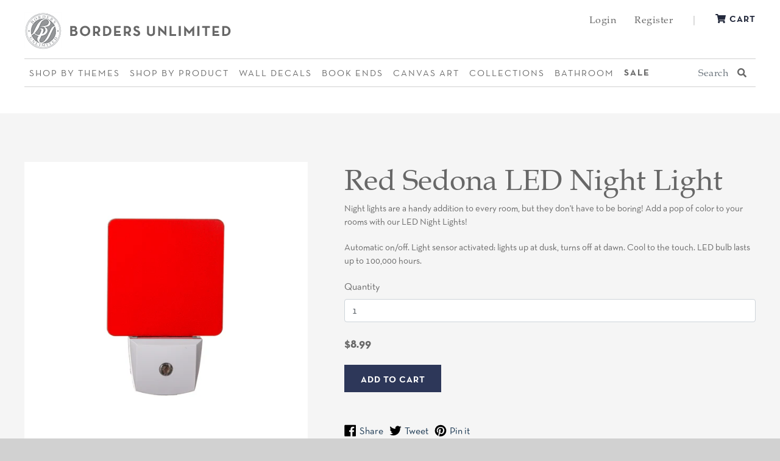

--- FILE ---
content_type: text/html; charset=utf-8
request_url: https://bordersunlimited.com/products/red-sedona-led-night-light
body_size: 16404
content:
<!doctype html>
<html class="no-js supports-no-cookies" lang="en">
<head>
  <!-- Global site tag (gtag.js) - Google Analytics -->
<script async src="https://www.googletagmanager.com/gtag/js?id=UA-4454949-48"></script>
<script>
  window.dataLayer = window.dataLayer || [];
  function gtag(){dataLayer.push(arguments);}
  gtag('js', new Date());

  gtag('config', 'UA-4454949-48');
</script>

  
  <meta charset="utf-8">
  <meta http-equiv="X-UA-Compatible" content="IE=edge">
  <meta name="viewport" content="width=device-width,initial-scale=1">
  <meta name="theme-color" content="#c4cdd5">
  <link rel="canonical" href="https://bordersunlimited.com/products/red-sedona-led-night-light"><link rel="shortcut icon" href="//bordersunlimited.com/cdn/shop/files/New_Project_2_32x32.png?v=1613582790" type="image/png"><title>Red Sedona LED Night Light
&ndash; Borders Unlimited</title><meta name="description" content="Night lights are a handy addition to every room, but they don&#39;t have to be boring! Add a pop of color to your rooms with our LED Night Lights! Automatic on/off. Light sensor activated: lights up at dusk, turns off at dawn. Cool to the touch. LED bulb lasts up to 100,000 hours.">


<meta property="og:site_name" content="Borders Unlimited">
<meta property="og:url" content="https://bordersunlimited.com/products/red-sedona-led-night-light">
<meta property="og:title" content="Red Sedona LED Night Light">
<meta property="og:type" content="product">
<meta property="og:description" content="Night lights are a handy addition to every room, but they don&#39;t have to be boring! Add a pop of color to your rooms with our LED Night Lights! Automatic on/off. Light sensor activated: lights up at dusk, turns off at dawn. Cool to the touch. LED bulb lasts up to 100,000 hours."><meta property="product:availability" content="instock">
  <meta property="product:price:amount" content="2.97">
  <meta property="product:price:currency" content="USD"><meta property="og:image" content="http://bordersunlimited.com/cdn/shop/files/K_sedona_red.jpg?v=1734036692">
      <meta property="og:image:secure_url" content="https://bordersunlimited.com/cdn/shop/files/K_sedona_red.jpg?v=1734036692">
      <meta property="og:image:width" content="3247">
      <meta property="og:image:height" content="3247">
      <meta property="og:image:alt" content="Red Sedona LED Night Light"><meta property="og:image" content="http://bordersunlimited.com/cdn/shop/files/bathroom_red_sedona.jpg?v=1734036693">
      <meta property="og:image:secure_url" content="https://bordersunlimited.com/cdn/shop/files/bathroom_red_sedona.jpg?v=1734036693">
      <meta property="og:image:width" content="6067">
      <meta property="og:image:height" content="3467">
      <meta property="og:image:alt" content="Red Sedona LED Night Light"><meta property="og:image" content="http://bordersunlimited.com/cdn/shop/files/chair_red_sedona.jpg?v=1734036694">
      <meta property="og:image:secure_url" content="https://bordersunlimited.com/cdn/shop/files/chair_red_sedona.jpg?v=1734036694">
      <meta property="og:image:width" content="5440">
      <meta property="og:image:height" content="3456">
      <meta property="og:image:alt" content="Red Sedona LED Night Light">

<meta name="twitter:site" content="@">
<meta name="twitter:card" content="summary_large_image">
<meta name="twitter:title" content="Red Sedona LED Night Light">
<meta name="twitter:description" content="Night lights are a handy addition to every room, but they don&#39;t have to be boring! Add a pop of color to your rooms with our LED Night Lights! Automatic on/off. Light sensor activated: lights up at dusk, turns off at dawn. Cool to the touch. LED bulb lasts up to 100,000 hours.">

  
<link type="text/css" href="//bordersunlimited.com/cdn/shop/t/2/assets/layout.theme.css?v=161005755184694628791568138482" rel="stylesheet"><link type="text/css" href="//bordersunlimited.com/cdn/shop/t/2/assets/layout.theme.styleLiquid.scss.css?v=16757021113575336541576876238" rel="stylesheet">
  <style>
  
  

  

  :root {
    --color-accent: #c4cdd5;
    --color-body-text: #161d25;
    --color-main-background: #fff;
    --color-border: #849bb6;

    --font-heading: Helvetica, Arial, sans-serif;
    --font-body: Helvetica, Arial, sans-serif;
    --font-body-weight: 400;
    --font-body-style: normal;
    --font-body-bold-weight: 700;
  }
</style>


  <link href="//bordersunlimited.com/cdn/shop/t/2/assets/_extra.css?v=76764914240861421401698956884" rel="stylesheet" type="text/css" media="all" />

  <script>
    document.documentElement.className = document.documentElement.className.replace('no-js', '');

    window.theme = {
      strings: {
        addToCart: "Add to Cart",
        soldOut: "Sold Out",
        unavailable: "Unavailable"
      },
      moneyFormat: "${{amount}}"
    };
  </script>

  
<script type="text/javascript" src="//bordersunlimited.com/cdn/shop/t/2/assets/vendors@layout.theme.js?v=24612984020258794211566507373" defer="defer"></script><script type="text/javascript" src="//bordersunlimited.com/cdn/shop/t/2/assets/layout.theme.js?v=71261743799802627711572885478" defer="defer"></script><link rel="prefetch" href="//bordersunlimited.com/cdn/shop/t/2/assets/vendors@template.gift_card.js?v=71843589841696662471566507358" as="script"><link rel="prefetch" href="//bordersunlimited.com/cdn/shop/t/2/assets/template.gift_card.js?v=82296897947266278151566507372" as="script"><link rel="prefetch" href="//bordersunlimited.com/cdn/shop/t/2/assets/template.index.js?v=120906826213718423841566507369" as="script"><script type="text/javascript" src="//bordersunlimited.com/cdn/shop/t/2/assets/vendors@template.product.js?v=138122105624069422171566507364" defer="defer"></script><script type="text/javascript" src="//bordersunlimited.com/cdn/shop/t/2/assets/template.product.js?v=83159806233583039631566507321" defer="defer"></script><link rel="prefetch" href="//bordersunlimited.com/cdn/shop/t/2/assets/template.addresses.js?v=107312208352478650191566507365" as="script"><link rel="prefetch" href="//bordersunlimited.com/cdn/shop/t/2/assets/template.login.js?v=60648177767523257121566507363" as="script">

  <script>window.performance && window.performance.mark && window.performance.mark('shopify.content_for_header.start');</script><meta id="shopify-digital-wallet" name="shopify-digital-wallet" content="/10167451714/digital_wallets/dialog">
<meta name="shopify-checkout-api-token" content="f0a52f3b08d617a820d205e4938088c7">
<meta id="in-context-paypal-metadata" data-shop-id="10167451714" data-venmo-supported="false" data-environment="production" data-locale="en_US" data-paypal-v4="true" data-currency="USD">
<link rel="alternate" type="application/json+oembed" href="https://bordersunlimited.com/products/red-sedona-led-night-light.oembed">
<script async="async" src="/checkouts/internal/preloads.js?locale=en-US"></script>
<link rel="preconnect" href="https://shop.app" crossorigin="anonymous">
<script async="async" src="https://shop.app/checkouts/internal/preloads.js?locale=en-US&shop_id=10167451714" crossorigin="anonymous"></script>
<script id="apple-pay-shop-capabilities" type="application/json">{"shopId":10167451714,"countryCode":"US","currencyCode":"USD","merchantCapabilities":["supports3DS"],"merchantId":"gid:\/\/shopify\/Shop\/10167451714","merchantName":"Borders Unlimited","requiredBillingContactFields":["postalAddress","email"],"requiredShippingContactFields":["postalAddress","email"],"shippingType":"shipping","supportedNetworks":["visa","masterCard","amex","discover","elo","jcb"],"total":{"type":"pending","label":"Borders Unlimited","amount":"1.00"},"shopifyPaymentsEnabled":true,"supportsSubscriptions":true}</script>
<script id="shopify-features" type="application/json">{"accessToken":"f0a52f3b08d617a820d205e4938088c7","betas":["rich-media-storefront-analytics"],"domain":"bordersunlimited.com","predictiveSearch":true,"shopId":10167451714,"locale":"en"}</script>
<script>var Shopify = Shopify || {};
Shopify.shop = "borders-unlimited.myshopify.com";
Shopify.locale = "en";
Shopify.currency = {"active":"USD","rate":"1.0"};
Shopify.country = "US";
Shopify.theme = {"name":"BordersUnlimited","id":39841497154,"schema_name":"Starter theme","schema_version":"1.0.0","theme_store_id":null,"role":"main"};
Shopify.theme.handle = "null";
Shopify.theme.style = {"id":null,"handle":null};
Shopify.cdnHost = "bordersunlimited.com/cdn";
Shopify.routes = Shopify.routes || {};
Shopify.routes.root = "/";</script>
<script type="module">!function(o){(o.Shopify=o.Shopify||{}).modules=!0}(window);</script>
<script>!function(o){function n(){var o=[];function n(){o.push(Array.prototype.slice.apply(arguments))}return n.q=o,n}var t=o.Shopify=o.Shopify||{};t.loadFeatures=n(),t.autoloadFeatures=n()}(window);</script>
<script>
  window.ShopifyPay = window.ShopifyPay || {};
  window.ShopifyPay.apiHost = "shop.app\/pay";
  window.ShopifyPay.redirectState = null;
</script>
<script id="shop-js-analytics" type="application/json">{"pageType":"product"}</script>
<script defer="defer" async type="module" src="//bordersunlimited.com/cdn/shopifycloud/shop-js/modules/v2/client.init-shop-cart-sync_D0dqhulL.en.esm.js"></script>
<script defer="defer" async type="module" src="//bordersunlimited.com/cdn/shopifycloud/shop-js/modules/v2/chunk.common_CpVO7qML.esm.js"></script>
<script type="module">
  await import("//bordersunlimited.com/cdn/shopifycloud/shop-js/modules/v2/client.init-shop-cart-sync_D0dqhulL.en.esm.js");
await import("//bordersunlimited.com/cdn/shopifycloud/shop-js/modules/v2/chunk.common_CpVO7qML.esm.js");

  window.Shopify.SignInWithShop?.initShopCartSync?.({"fedCMEnabled":true,"windoidEnabled":true});

</script>
<script>
  window.Shopify = window.Shopify || {};
  if (!window.Shopify.featureAssets) window.Shopify.featureAssets = {};
  window.Shopify.featureAssets['shop-js'] = {"shop-cart-sync":["modules/v2/client.shop-cart-sync_D9bwt38V.en.esm.js","modules/v2/chunk.common_CpVO7qML.esm.js"],"init-fed-cm":["modules/v2/client.init-fed-cm_BJ8NPuHe.en.esm.js","modules/v2/chunk.common_CpVO7qML.esm.js"],"init-shop-email-lookup-coordinator":["modules/v2/client.init-shop-email-lookup-coordinator_pVrP2-kG.en.esm.js","modules/v2/chunk.common_CpVO7qML.esm.js"],"shop-cash-offers":["modules/v2/client.shop-cash-offers_CNh7FWN-.en.esm.js","modules/v2/chunk.common_CpVO7qML.esm.js","modules/v2/chunk.modal_DKF6x0Jh.esm.js"],"init-shop-cart-sync":["modules/v2/client.init-shop-cart-sync_D0dqhulL.en.esm.js","modules/v2/chunk.common_CpVO7qML.esm.js"],"init-windoid":["modules/v2/client.init-windoid_DaoAelzT.en.esm.js","modules/v2/chunk.common_CpVO7qML.esm.js"],"shop-toast-manager":["modules/v2/client.shop-toast-manager_1DND8Tac.en.esm.js","modules/v2/chunk.common_CpVO7qML.esm.js"],"pay-button":["modules/v2/client.pay-button_CFeQi1r6.en.esm.js","modules/v2/chunk.common_CpVO7qML.esm.js"],"shop-button":["modules/v2/client.shop-button_Ca94MDdQ.en.esm.js","modules/v2/chunk.common_CpVO7qML.esm.js"],"shop-login-button":["modules/v2/client.shop-login-button_DPYNfp1Z.en.esm.js","modules/v2/chunk.common_CpVO7qML.esm.js","modules/v2/chunk.modal_DKF6x0Jh.esm.js"],"avatar":["modules/v2/client.avatar_BTnouDA3.en.esm.js"],"shop-follow-button":["modules/v2/client.shop-follow-button_BMKh4nJE.en.esm.js","modules/v2/chunk.common_CpVO7qML.esm.js","modules/v2/chunk.modal_DKF6x0Jh.esm.js"],"init-customer-accounts-sign-up":["modules/v2/client.init-customer-accounts-sign-up_CJXi5kRN.en.esm.js","modules/v2/client.shop-login-button_DPYNfp1Z.en.esm.js","modules/v2/chunk.common_CpVO7qML.esm.js","modules/v2/chunk.modal_DKF6x0Jh.esm.js"],"init-shop-for-new-customer-accounts":["modules/v2/client.init-shop-for-new-customer-accounts_BoBxkgWu.en.esm.js","modules/v2/client.shop-login-button_DPYNfp1Z.en.esm.js","modules/v2/chunk.common_CpVO7qML.esm.js","modules/v2/chunk.modal_DKF6x0Jh.esm.js"],"init-customer-accounts":["modules/v2/client.init-customer-accounts_DCuDTzpR.en.esm.js","modules/v2/client.shop-login-button_DPYNfp1Z.en.esm.js","modules/v2/chunk.common_CpVO7qML.esm.js","modules/v2/chunk.modal_DKF6x0Jh.esm.js"],"checkout-modal":["modules/v2/client.checkout-modal_U_3e4VxF.en.esm.js","modules/v2/chunk.common_CpVO7qML.esm.js","modules/v2/chunk.modal_DKF6x0Jh.esm.js"],"lead-capture":["modules/v2/client.lead-capture_DEgn0Z8u.en.esm.js","modules/v2/chunk.common_CpVO7qML.esm.js","modules/v2/chunk.modal_DKF6x0Jh.esm.js"],"shop-login":["modules/v2/client.shop-login_CoM5QKZ_.en.esm.js","modules/v2/chunk.common_CpVO7qML.esm.js","modules/v2/chunk.modal_DKF6x0Jh.esm.js"],"payment-terms":["modules/v2/client.payment-terms_BmrqWn8r.en.esm.js","modules/v2/chunk.common_CpVO7qML.esm.js","modules/v2/chunk.modal_DKF6x0Jh.esm.js"]};
</script>
<script id="__st">var __st={"a":10167451714,"offset":-18000,"reqid":"f90367e8-b41e-4f97-bc10-f8aa99704843-1764315405","pageurl":"bordersunlimited.com\/products\/red-sedona-led-night-light","u":"ac2247f9e6bd","p":"product","rtyp":"product","rid":2016932757570};</script>
<script>window.ShopifyPaypalV4VisibilityTracking = true;</script>
<script id="captcha-bootstrap">!function(){'use strict';const t='contact',e='account',n='new_comment',o=[[t,t],['blogs',n],['comments',n],[t,'customer']],c=[[e,'customer_login'],[e,'guest_login'],[e,'recover_customer_password'],[e,'create_customer']],r=t=>t.map((([t,e])=>`form[action*='/${t}']:not([data-nocaptcha='true']) input[name='form_type'][value='${e}']`)).join(','),a=t=>()=>t?[...document.querySelectorAll(t)].map((t=>t.form)):[];function s(){const t=[...o],e=r(t);return a(e)}const i='password',u='form_key',d=['recaptcha-v3-token','g-recaptcha-response','h-captcha-response',i],f=()=>{try{return window.sessionStorage}catch{return}},m='__shopify_v',_=t=>t.elements[u];function p(t,e,n=!1){try{const o=window.sessionStorage,c=JSON.parse(o.getItem(e)),{data:r}=function(t){const{data:e,action:n}=t;return t[m]||n?{data:e,action:n}:{data:t,action:n}}(c);for(const[e,n]of Object.entries(r))t.elements[e]&&(t.elements[e].value=n);n&&o.removeItem(e)}catch(o){console.error('form repopulation failed',{error:o})}}const l='form_type',E='cptcha';function T(t){t.dataset[E]=!0}const w=window,h=w.document,L='Shopify',v='ce_forms',y='captcha';let A=!1;((t,e)=>{const n=(g='f06e6c50-85a8-45c8-87d0-21a2b65856fe',I='https://cdn.shopify.com/shopifycloud/storefront-forms-hcaptcha/ce_storefront_forms_captcha_hcaptcha.v1.5.2.iife.js',D={infoText:'Protected by hCaptcha',privacyText:'Privacy',termsText:'Terms'},(t,e,n)=>{const o=w[L][v],c=o.bindForm;if(c)return c(t,g,e,D).then(n);var r;o.q.push([[t,g,e,D],n]),r=I,A||(h.body.append(Object.assign(h.createElement('script'),{id:'captcha-provider',async:!0,src:r})),A=!0)});var g,I,D;w[L]=w[L]||{},w[L][v]=w[L][v]||{},w[L][v].q=[],w[L][y]=w[L][y]||{},w[L][y].protect=function(t,e){n(t,void 0,e),T(t)},Object.freeze(w[L][y]),function(t,e,n,w,h,L){const[v,y,A,g]=function(t,e,n){const i=e?o:[],u=t?c:[],d=[...i,...u],f=r(d),m=r(i),_=r(d.filter((([t,e])=>n.includes(e))));return[a(f),a(m),a(_),s()]}(w,h,L),I=t=>{const e=t.target;return e instanceof HTMLFormElement?e:e&&e.form},D=t=>v().includes(t);t.addEventListener('submit',(t=>{const e=I(t);if(!e)return;const n=D(e)&&!e.dataset.hcaptchaBound&&!e.dataset.recaptchaBound,o=_(e),c=g().includes(e)&&(!o||!o.value);(n||c)&&t.preventDefault(),c&&!n&&(function(t){try{if(!f())return;!function(t){const e=f();if(!e)return;const n=_(t);if(!n)return;const o=n.value;o&&e.removeItem(o)}(t);const e=Array.from(Array(32),(()=>Math.random().toString(36)[2])).join('');!function(t,e){_(t)||t.append(Object.assign(document.createElement('input'),{type:'hidden',name:u})),t.elements[u].value=e}(t,e),function(t,e){const n=f();if(!n)return;const o=[...t.querySelectorAll(`input[type='${i}']`)].map((({name:t})=>t)),c=[...d,...o],r={};for(const[a,s]of new FormData(t).entries())c.includes(a)||(r[a]=s);n.setItem(e,JSON.stringify({[m]:1,action:t.action,data:r}))}(t,e)}catch(e){console.error('failed to persist form',e)}}(e),e.submit())}));const S=(t,e)=>{t&&!t.dataset[E]&&(n(t,e.some((e=>e===t))),T(t))};for(const o of['focusin','change'])t.addEventListener(o,(t=>{const e=I(t);D(e)&&S(e,y())}));const B=e.get('form_key'),M=e.get(l),P=B&&M;t.addEventListener('DOMContentLoaded',(()=>{const t=y();if(P)for(const e of t)e.elements[l].value===M&&p(e,B);[...new Set([...A(),...v().filter((t=>'true'===t.dataset.shopifyCaptcha))])].forEach((e=>S(e,t)))}))}(h,new URLSearchParams(w.location.search),n,t,e,['guest_login'])})(!0,!0)}();</script>
<script integrity="sha256-52AcMU7V7pcBOXWImdc/TAGTFKeNjmkeM1Pvks/DTgc=" data-source-attribution="shopify.loadfeatures" defer="defer" src="//bordersunlimited.com/cdn/shopifycloud/storefront/assets/storefront/load_feature-81c60534.js" crossorigin="anonymous"></script>
<script crossorigin="anonymous" defer="defer" src="//bordersunlimited.com/cdn/shopifycloud/storefront/assets/shopify_pay/storefront-65b4c6d7.js?v=20250812"></script>
<script data-source-attribution="shopify.dynamic_checkout.dynamic.init">var Shopify=Shopify||{};Shopify.PaymentButton=Shopify.PaymentButton||{isStorefrontPortableWallets:!0,init:function(){window.Shopify.PaymentButton.init=function(){};var t=document.createElement("script");t.src="https://bordersunlimited.com/cdn/shopifycloud/portable-wallets/latest/portable-wallets.en.js",t.type="module",document.head.appendChild(t)}};
</script>
<script data-source-attribution="shopify.dynamic_checkout.buyer_consent">
  function portableWalletsHideBuyerConsent(e){var t=document.getElementById("shopify-buyer-consent"),n=document.getElementById("shopify-subscription-policy-button");t&&n&&(t.classList.add("hidden"),t.setAttribute("aria-hidden","true"),n.removeEventListener("click",e))}function portableWalletsShowBuyerConsent(e){var t=document.getElementById("shopify-buyer-consent"),n=document.getElementById("shopify-subscription-policy-button");t&&n&&(t.classList.remove("hidden"),t.removeAttribute("aria-hidden"),n.addEventListener("click",e))}window.Shopify?.PaymentButton&&(window.Shopify.PaymentButton.hideBuyerConsent=portableWalletsHideBuyerConsent,window.Shopify.PaymentButton.showBuyerConsent=portableWalletsShowBuyerConsent);
</script>
<script data-source-attribution="shopify.dynamic_checkout.cart.bootstrap">document.addEventListener("DOMContentLoaded",(function(){function t(){return document.querySelector("shopify-accelerated-checkout-cart, shopify-accelerated-checkout")}if(t())Shopify.PaymentButton.init();else{new MutationObserver((function(e,n){t()&&(Shopify.PaymentButton.init(),n.disconnect())})).observe(document.body,{childList:!0,subtree:!0})}}));
</script>
<link id="shopify-accelerated-checkout-styles" rel="stylesheet" media="screen" href="https://bordersunlimited.com/cdn/shopifycloud/portable-wallets/latest/accelerated-checkout-backwards-compat.css" crossorigin="anonymous">
<style id="shopify-accelerated-checkout-cart">
        #shopify-buyer-consent {
  margin-top: 1em;
  display: inline-block;
  width: 100%;
}

#shopify-buyer-consent.hidden {
  display: none;
}

#shopify-subscription-policy-button {
  background: none;
  border: none;
  padding: 0;
  text-decoration: underline;
  font-size: inherit;
  cursor: pointer;
}

#shopify-subscription-policy-button::before {
  box-shadow: none;
}

      </style>
<script id="sections-script" data-sections="product-recommendations" defer="defer" src="//bordersunlimited.com/cdn/shop/t/2/compiled_assets/scripts.js?5839"></script>
<script>window.performance && window.performance.mark && window.performance.mark('shopify.content_for_header.end');</script>
<link href="https://monorail-edge.shopifysvc.com" rel="dns-prefetch">
<script>(function(){if ("sendBeacon" in navigator && "performance" in window) {try {var session_token_from_headers = performance.getEntriesByType('navigation')[0].serverTiming.find(x => x.name == '_s').description;} catch {var session_token_from_headers = undefined;}var session_cookie_matches = document.cookie.match(/_shopify_s=([^;]*)/);var session_token_from_cookie = session_cookie_matches && session_cookie_matches.length === 2 ? session_cookie_matches[1] : "";var session_token = session_token_from_headers || session_token_from_cookie || "";function handle_abandonment_event(e) {var entries = performance.getEntries().filter(function(entry) {return /monorail-edge.shopifysvc.com/.test(entry.name);});if (!window.abandonment_tracked && entries.length === 0) {window.abandonment_tracked = true;var currentMs = Date.now();var navigation_start = performance.timing.navigationStart;var payload = {shop_id: 10167451714,url: window.location.href,navigation_start,duration: currentMs - navigation_start,session_token,page_type: "product"};window.navigator.sendBeacon("https://monorail-edge.shopifysvc.com/v1/produce", JSON.stringify({schema_id: "online_store_buyer_site_abandonment/1.1",payload: payload,metadata: {event_created_at_ms: currentMs,event_sent_at_ms: currentMs}}));}}window.addEventListener('pagehide', handle_abandonment_event);}}());</script>
<script id="web-pixels-manager-setup">(function e(e,d,r,n,o){if(void 0===o&&(o={}),!Boolean(null===(a=null===(i=window.Shopify)||void 0===i?void 0:i.analytics)||void 0===a?void 0:a.replayQueue)){var i,a;window.Shopify=window.Shopify||{};var t=window.Shopify;t.analytics=t.analytics||{};var s=t.analytics;s.replayQueue=[],s.publish=function(e,d,r){return s.replayQueue.push([e,d,r]),!0};try{self.performance.mark("wpm:start")}catch(e){}var l=function(){var e={modern:/Edge?\/(1{2}[4-9]|1[2-9]\d|[2-9]\d{2}|\d{4,})\.\d+(\.\d+|)|Firefox\/(1{2}[4-9]|1[2-9]\d|[2-9]\d{2}|\d{4,})\.\d+(\.\d+|)|Chrom(ium|e)\/(9{2}|\d{3,})\.\d+(\.\d+|)|(Maci|X1{2}).+ Version\/(15\.\d+|(1[6-9]|[2-9]\d|\d{3,})\.\d+)([,.]\d+|)( \(\w+\)|)( Mobile\/\w+|) Safari\/|Chrome.+OPR\/(9{2}|\d{3,})\.\d+\.\d+|(CPU[ +]OS|iPhone[ +]OS|CPU[ +]iPhone|CPU IPhone OS|CPU iPad OS)[ +]+(15[._]\d+|(1[6-9]|[2-9]\d|\d{3,})[._]\d+)([._]\d+|)|Android:?[ /-](13[3-9]|1[4-9]\d|[2-9]\d{2}|\d{4,})(\.\d+|)(\.\d+|)|Android.+Firefox\/(13[5-9]|1[4-9]\d|[2-9]\d{2}|\d{4,})\.\d+(\.\d+|)|Android.+Chrom(ium|e)\/(13[3-9]|1[4-9]\d|[2-9]\d{2}|\d{4,})\.\d+(\.\d+|)|SamsungBrowser\/([2-9]\d|\d{3,})\.\d+/,legacy:/Edge?\/(1[6-9]|[2-9]\d|\d{3,})\.\d+(\.\d+|)|Firefox\/(5[4-9]|[6-9]\d|\d{3,})\.\d+(\.\d+|)|Chrom(ium|e)\/(5[1-9]|[6-9]\d|\d{3,})\.\d+(\.\d+|)([\d.]+$|.*Safari\/(?![\d.]+ Edge\/[\d.]+$))|(Maci|X1{2}).+ Version\/(10\.\d+|(1[1-9]|[2-9]\d|\d{3,})\.\d+)([,.]\d+|)( \(\w+\)|)( Mobile\/\w+|) Safari\/|Chrome.+OPR\/(3[89]|[4-9]\d|\d{3,})\.\d+\.\d+|(CPU[ +]OS|iPhone[ +]OS|CPU[ +]iPhone|CPU IPhone OS|CPU iPad OS)[ +]+(10[._]\d+|(1[1-9]|[2-9]\d|\d{3,})[._]\d+)([._]\d+|)|Android:?[ /-](13[3-9]|1[4-9]\d|[2-9]\d{2}|\d{4,})(\.\d+|)(\.\d+|)|Mobile Safari.+OPR\/([89]\d|\d{3,})\.\d+\.\d+|Android.+Firefox\/(13[5-9]|1[4-9]\d|[2-9]\d{2}|\d{4,})\.\d+(\.\d+|)|Android.+Chrom(ium|e)\/(13[3-9]|1[4-9]\d|[2-9]\d{2}|\d{4,})\.\d+(\.\d+|)|Android.+(UC? ?Browser|UCWEB|U3)[ /]?(15\.([5-9]|\d{2,})|(1[6-9]|[2-9]\d|\d{3,})\.\d+)\.\d+|SamsungBrowser\/(5\.\d+|([6-9]|\d{2,})\.\d+)|Android.+MQ{2}Browser\/(14(\.(9|\d{2,})|)|(1[5-9]|[2-9]\d|\d{3,})(\.\d+|))(\.\d+|)|K[Aa][Ii]OS\/(3\.\d+|([4-9]|\d{2,})\.\d+)(\.\d+|)/},d=e.modern,r=e.legacy,n=navigator.userAgent;return n.match(d)?"modern":n.match(r)?"legacy":"unknown"}(),u="modern"===l?"modern":"legacy",c=(null!=n?n:{modern:"",legacy:""})[u],f=function(e){return[e.baseUrl,"/wpm","/b",e.hashVersion,"modern"===e.buildTarget?"m":"l",".js"].join("")}({baseUrl:d,hashVersion:r,buildTarget:u}),m=function(e){var d=e.version,r=e.bundleTarget,n=e.surface,o=e.pageUrl,i=e.monorailEndpoint;return{emit:function(e){var a=e.status,t=e.errorMsg,s=(new Date).getTime(),l=JSON.stringify({metadata:{event_sent_at_ms:s},events:[{schema_id:"web_pixels_manager_load/3.1",payload:{version:d,bundle_target:r,page_url:o,status:a,surface:n,error_msg:t},metadata:{event_created_at_ms:s}}]});if(!i)return console&&console.warn&&console.warn("[Web Pixels Manager] No Monorail endpoint provided, skipping logging."),!1;try{return self.navigator.sendBeacon.bind(self.navigator)(i,l)}catch(e){}var u=new XMLHttpRequest;try{return u.open("POST",i,!0),u.setRequestHeader("Content-Type","text/plain"),u.send(l),!0}catch(e){return console&&console.warn&&console.warn("[Web Pixels Manager] Got an unhandled error while logging to Monorail."),!1}}}}({version:r,bundleTarget:l,surface:e.surface,pageUrl:self.location.href,monorailEndpoint:e.monorailEndpoint});try{o.browserTarget=l,function(e){var d=e.src,r=e.async,n=void 0===r||r,o=e.onload,i=e.onerror,a=e.sri,t=e.scriptDataAttributes,s=void 0===t?{}:t,l=document.createElement("script"),u=document.querySelector("head"),c=document.querySelector("body");if(l.async=n,l.src=d,a&&(l.integrity=a,l.crossOrigin="anonymous"),s)for(var f in s)if(Object.prototype.hasOwnProperty.call(s,f))try{l.dataset[f]=s[f]}catch(e){}if(o&&l.addEventListener("load",o),i&&l.addEventListener("error",i),u)u.appendChild(l);else{if(!c)throw new Error("Did not find a head or body element to append the script");c.appendChild(l)}}({src:f,async:!0,onload:function(){if(!function(){var e,d;return Boolean(null===(d=null===(e=window.Shopify)||void 0===e?void 0:e.analytics)||void 0===d?void 0:d.initialized)}()){var d=window.webPixelsManager.init(e)||void 0;if(d){var r=window.Shopify.analytics;r.replayQueue.forEach((function(e){var r=e[0],n=e[1],o=e[2];d.publishCustomEvent(r,n,o)})),r.replayQueue=[],r.publish=d.publishCustomEvent,r.visitor=d.visitor,r.initialized=!0}}},onerror:function(){return m.emit({status:"failed",errorMsg:"".concat(f," has failed to load")})},sri:function(e){var d=/^sha384-[A-Za-z0-9+/=]+$/;return"string"==typeof e&&d.test(e)}(c)?c:"",scriptDataAttributes:o}),m.emit({status:"loading"})}catch(e){m.emit({status:"failed",errorMsg:(null==e?void 0:e.message)||"Unknown error"})}}})({shopId: 10167451714,storefrontBaseUrl: "https://bordersunlimited.com",extensionsBaseUrl: "https://extensions.shopifycdn.com/cdn/shopifycloud/web-pixels-manager",monorailEndpoint: "https://monorail-edge.shopifysvc.com/unstable/produce_batch",surface: "storefront-renderer",enabledBetaFlags: ["2dca8a86"],webPixelsConfigList: [{"id":"206078118","configuration":"{\"pixel_id\":\"1418928838674868\",\"pixel_type\":\"facebook_pixel\",\"metaapp_system_user_token\":\"-\"}","eventPayloadVersion":"v1","runtimeContext":"OPEN","scriptVersion":"ca16bc87fe92b6042fbaa3acc2fbdaa6","type":"APP","apiClientId":2329312,"privacyPurposes":["ANALYTICS","MARKETING","SALE_OF_DATA"],"dataSharingAdjustments":{"protectedCustomerApprovalScopes":["read_customer_address","read_customer_email","read_customer_name","read_customer_personal_data","read_customer_phone"]}},{"id":"shopify-app-pixel","configuration":"{}","eventPayloadVersion":"v1","runtimeContext":"STRICT","scriptVersion":"0450","apiClientId":"shopify-pixel","type":"APP","privacyPurposes":["ANALYTICS","MARKETING"]},{"id":"shopify-custom-pixel","eventPayloadVersion":"v1","runtimeContext":"LAX","scriptVersion":"0450","apiClientId":"shopify-pixel","type":"CUSTOM","privacyPurposes":["ANALYTICS","MARKETING"]}],isMerchantRequest: false,initData: {"shop":{"name":"Borders Unlimited","paymentSettings":{"currencyCode":"USD"},"myshopifyDomain":"borders-unlimited.myshopify.com","countryCode":"US","storefrontUrl":"https:\/\/bordersunlimited.com"},"customer":null,"cart":null,"checkout":null,"productVariants":[{"price":{"amount":8.99,"currencyCode":"USD"},"product":{"title":"Red Sedona LED Night Light","vendor":"Borders Unlimited","id":"2016932757570","untranslatedTitle":"Red Sedona LED Night Light","url":"\/products\/red-sedona-led-night-light","type":""},"id":"31014940147849","image":{"src":"\/\/bordersunlimited.com\/cdn\/shop\/files\/K_sedona_red.jpg?v=1734036692"},"sku":"40004","title":"Retail","untranslatedTitle":"Retail"},{"price":{"amount":3.5,"currencyCode":"USD"},"product":{"title":"Red Sedona LED Night Light","vendor":"Borders Unlimited","id":"2016932757570","untranslatedTitle":"Red Sedona LED Night Light","url":"\/products\/red-sedona-led-night-light","type":""},"id":"31014940180617","image":{"src":"\/\/bordersunlimited.com\/cdn\/shop\/files\/K_sedona_red.jpg?v=1734036692"},"sku":"40004","title":"1","untranslatedTitle":"1"},{"price":{"amount":3.32,"currencyCode":"USD"},"product":{"title":"Red Sedona LED Night Light","vendor":"Borders Unlimited","id":"2016932757570","untranslatedTitle":"Red Sedona LED Night Light","url":"\/products\/red-sedona-led-night-light","type":""},"id":"31014940213385","image":{"src":"\/\/bordersunlimited.com\/cdn\/shop\/files\/K_sedona_red.jpg?v=1734036692"},"sku":"40004","title":"5","untranslatedTitle":"5"},{"price":{"amount":3.15,"currencyCode":"USD"},"product":{"title":"Red Sedona LED Night Light","vendor":"Borders Unlimited","id":"2016932757570","untranslatedTitle":"Red Sedona LED Night Light","url":"\/products\/red-sedona-led-night-light","type":""},"id":"31014940246153","image":{"src":"\/\/bordersunlimited.com\/cdn\/shop\/files\/K_sedona_red.jpg?v=1734036692"},"sku":"40004","title":"25","untranslatedTitle":"25"},{"price":{"amount":2.97,"currencyCode":"USD"},"product":{"title":"Red Sedona LED Night Light","vendor":"Borders Unlimited","id":"2016932757570","untranslatedTitle":"Red Sedona LED Night Light","url":"\/products\/red-sedona-led-night-light","type":""},"id":"31014940278921","image":{"src":"\/\/bordersunlimited.com\/cdn\/shop\/files\/K_sedona_red.jpg?v=1734036692"},"sku":"40004","title":"50","untranslatedTitle":"50"}],"purchasingCompany":null},},"https://bordersunlimited.com/cdn","ae1676cfwd2530674p4253c800m34e853cb",{"modern":"","legacy":""},{"shopId":"10167451714","storefrontBaseUrl":"https:\/\/bordersunlimited.com","extensionBaseUrl":"https:\/\/extensions.shopifycdn.com\/cdn\/shopifycloud\/web-pixels-manager","surface":"storefront-renderer","enabledBetaFlags":"[\"2dca8a86\"]","isMerchantRequest":"false","hashVersion":"ae1676cfwd2530674p4253c800m34e853cb","publish":"custom","events":"[[\"page_viewed\",{}],[\"product_viewed\",{\"productVariant\":{\"price\":{\"amount\":8.99,\"currencyCode\":\"USD\"},\"product\":{\"title\":\"Red Sedona LED Night Light\",\"vendor\":\"Borders Unlimited\",\"id\":\"2016932757570\",\"untranslatedTitle\":\"Red Sedona LED Night Light\",\"url\":\"\/products\/red-sedona-led-night-light\",\"type\":\"\"},\"id\":\"31014940147849\",\"image\":{\"src\":\"\/\/bordersunlimited.com\/cdn\/shop\/files\/K_sedona_red.jpg?v=1734036692\"},\"sku\":\"40004\",\"title\":\"Retail\",\"untranslatedTitle\":\"Retail\"}}]]"});</script><script>
  window.ShopifyAnalytics = window.ShopifyAnalytics || {};
  window.ShopifyAnalytics.meta = window.ShopifyAnalytics.meta || {};
  window.ShopifyAnalytics.meta.currency = 'USD';
  var meta = {"product":{"id":2016932757570,"gid":"gid:\/\/shopify\/Product\/2016932757570","vendor":"Borders Unlimited","type":"","variants":[{"id":31014940147849,"price":899,"name":"Red Sedona LED Night Light - Retail","public_title":"Retail","sku":"40004"},{"id":31014940180617,"price":350,"name":"Red Sedona LED Night Light - 1","public_title":"1","sku":"40004"},{"id":31014940213385,"price":332,"name":"Red Sedona LED Night Light - 5","public_title":"5","sku":"40004"},{"id":31014940246153,"price":315,"name":"Red Sedona LED Night Light - 25","public_title":"25","sku":"40004"},{"id":31014940278921,"price":297,"name":"Red Sedona LED Night Light - 50","public_title":"50","sku":"40004"}],"remote":false},"page":{"pageType":"product","resourceType":"product","resourceId":2016932757570}};
  for (var attr in meta) {
    window.ShopifyAnalytics.meta[attr] = meta[attr];
  }
</script>
<script class="analytics">
  (function () {
    var customDocumentWrite = function(content) {
      var jquery = null;

      if (window.jQuery) {
        jquery = window.jQuery;
      } else if (window.Checkout && window.Checkout.$) {
        jquery = window.Checkout.$;
      }

      if (jquery) {
        jquery('body').append(content);
      }
    };

    var hasLoggedConversion = function(token) {
      if (token) {
        return document.cookie.indexOf('loggedConversion=' + token) !== -1;
      }
      return false;
    }

    var setCookieIfConversion = function(token) {
      if (token) {
        var twoMonthsFromNow = new Date(Date.now());
        twoMonthsFromNow.setMonth(twoMonthsFromNow.getMonth() + 2);

        document.cookie = 'loggedConversion=' + token + '; expires=' + twoMonthsFromNow;
      }
    }

    var trekkie = window.ShopifyAnalytics.lib = window.trekkie = window.trekkie || [];
    if (trekkie.integrations) {
      return;
    }
    trekkie.methods = [
      'identify',
      'page',
      'ready',
      'track',
      'trackForm',
      'trackLink'
    ];
    trekkie.factory = function(method) {
      return function() {
        var args = Array.prototype.slice.call(arguments);
        args.unshift(method);
        trekkie.push(args);
        return trekkie;
      };
    };
    for (var i = 0; i < trekkie.methods.length; i++) {
      var key = trekkie.methods[i];
      trekkie[key] = trekkie.factory(key);
    }
    trekkie.load = function(config) {
      trekkie.config = config || {};
      trekkie.config.initialDocumentCookie = document.cookie;
      var first = document.getElementsByTagName('script')[0];
      var script = document.createElement('script');
      script.type = 'text/javascript';
      script.onerror = function(e) {
        var scriptFallback = document.createElement('script');
        scriptFallback.type = 'text/javascript';
        scriptFallback.onerror = function(error) {
                var Monorail = {
      produce: function produce(monorailDomain, schemaId, payload) {
        var currentMs = new Date().getTime();
        var event = {
          schema_id: schemaId,
          payload: payload,
          metadata: {
            event_created_at_ms: currentMs,
            event_sent_at_ms: currentMs
          }
        };
        return Monorail.sendRequest("https://" + monorailDomain + "/v1/produce", JSON.stringify(event));
      },
      sendRequest: function sendRequest(endpointUrl, payload) {
        // Try the sendBeacon API
        if (window && window.navigator && typeof window.navigator.sendBeacon === 'function' && typeof window.Blob === 'function' && !Monorail.isIos12()) {
          var blobData = new window.Blob([payload], {
            type: 'text/plain'
          });

          if (window.navigator.sendBeacon(endpointUrl, blobData)) {
            return true;
          } // sendBeacon was not successful

        } // XHR beacon

        var xhr = new XMLHttpRequest();

        try {
          xhr.open('POST', endpointUrl);
          xhr.setRequestHeader('Content-Type', 'text/plain');
          xhr.send(payload);
        } catch (e) {
          console.log(e);
        }

        return false;
      },
      isIos12: function isIos12() {
        return window.navigator.userAgent.lastIndexOf('iPhone; CPU iPhone OS 12_') !== -1 || window.navigator.userAgent.lastIndexOf('iPad; CPU OS 12_') !== -1;
      }
    };
    Monorail.produce('monorail-edge.shopifysvc.com',
      'trekkie_storefront_load_errors/1.1',
      {shop_id: 10167451714,
      theme_id: 39841497154,
      app_name: "storefront",
      context_url: window.location.href,
      source_url: "//bordersunlimited.com/cdn/s/trekkie.storefront.3c703df509f0f96f3237c9daa54e2777acf1a1dd.min.js"});

        };
        scriptFallback.async = true;
        scriptFallback.src = '//bordersunlimited.com/cdn/s/trekkie.storefront.3c703df509f0f96f3237c9daa54e2777acf1a1dd.min.js';
        first.parentNode.insertBefore(scriptFallback, first);
      };
      script.async = true;
      script.src = '//bordersunlimited.com/cdn/s/trekkie.storefront.3c703df509f0f96f3237c9daa54e2777acf1a1dd.min.js';
      first.parentNode.insertBefore(script, first);
    };
    trekkie.load(
      {"Trekkie":{"appName":"storefront","development":false,"defaultAttributes":{"shopId":10167451714,"isMerchantRequest":null,"themeId":39841497154,"themeCityHash":"2851788550336793847","contentLanguage":"en","currency":"USD","eventMetadataId":"b5227169-d5c0-47c8-9c1d-35a6cee613f0"},"isServerSideCookieWritingEnabled":true,"monorailRegion":"shop_domain","enabledBetaFlags":["f0df213a"]},"Session Attribution":{},"S2S":{"facebookCapiEnabled":true,"source":"trekkie-storefront-renderer","apiClientId":580111}}
    );

    var loaded = false;
    trekkie.ready(function() {
      if (loaded) return;
      loaded = true;

      window.ShopifyAnalytics.lib = window.trekkie;

      var originalDocumentWrite = document.write;
      document.write = customDocumentWrite;
      try { window.ShopifyAnalytics.merchantGoogleAnalytics.call(this); } catch(error) {};
      document.write = originalDocumentWrite;

      window.ShopifyAnalytics.lib.page(null,{"pageType":"product","resourceType":"product","resourceId":2016932757570,"shopifyEmitted":true});

      var match = window.location.pathname.match(/checkouts\/(.+)\/(thank_you|post_purchase)/)
      var token = match? match[1]: undefined;
      if (!hasLoggedConversion(token)) {
        setCookieIfConversion(token);
        window.ShopifyAnalytics.lib.track("Viewed Product",{"currency":"USD","variantId":31014940147849,"productId":2016932757570,"productGid":"gid:\/\/shopify\/Product\/2016932757570","name":"Red Sedona LED Night Light - Retail","price":"8.99","sku":"40004","brand":"Borders Unlimited","variant":"Retail","category":"","nonInteraction":true,"remote":false},undefined,undefined,{"shopifyEmitted":true});
      window.ShopifyAnalytics.lib.track("monorail:\/\/trekkie_storefront_viewed_product\/1.1",{"currency":"USD","variantId":31014940147849,"productId":2016932757570,"productGid":"gid:\/\/shopify\/Product\/2016932757570","name":"Red Sedona LED Night Light - Retail","price":"8.99","sku":"40004","brand":"Borders Unlimited","variant":"Retail","category":"","nonInteraction":true,"remote":false,"referer":"https:\/\/bordersunlimited.com\/products\/red-sedona-led-night-light"});
      }
    });


        var eventsListenerScript = document.createElement('script');
        eventsListenerScript.async = true;
        eventsListenerScript.src = "//bordersunlimited.com/cdn/shopifycloud/storefront/assets/shop_events_listener-3da45d37.js";
        document.getElementsByTagName('head')[0].appendChild(eventsListenerScript);

})();</script>
<script
  defer
  src="https://bordersunlimited.com/cdn/shopifycloud/perf-kit/shopify-perf-kit-2.1.2.min.js"
  data-application="storefront-renderer"
  data-shop-id="10167451714"
  data-render-region="gcp-us-central1"
  data-page-type="product"
  data-theme-instance-id="39841497154"
  data-theme-name="Starter theme"
  data-theme-version="1.0.0"
  data-monorail-region="shop_domain"
  data-resource-timing-sampling-rate="10"
  data-shs="true"
  data-shs-beacon="true"
  data-shs-export-with-fetch="true"
  data-shs-logs-sample-rate="1"
></script>
</head>

<body id="red-sedona-led-night-light" class="template-product">

  <header id="shopify-section-header" class="shopify-section"><div class="account-login bg-dark-blue py-30 pt-md-35 pb-md-55">
    <div class="container">

        <div class="content content-white content-center content-heading">
            <h2>Account Login</h2>
            <p class="text-uppercase account-nav">
                <a href="/account/register">Create an Account</a>
                <span class="content-sep"> | </span>
                <a href="/pages/apply-for-wholesale-pricing">Become a Wholesaler</a>
                <span class="content-sep"> | </span>
                <a href="/account/login#recover">Forgot Password</a>
            </p>
        </div>

        <div class="header-login mt-20" data-login-form>
            <form method="post" action="/account/login" id="customer_login" accept-charset="UTF-8" data-login-with-shop-sign-in="true"><input type="hidden" name="form_type" value="customer_login" /><input type="hidden" name="utf8" value="✓" />

                

                <div class="header-login-inside">
                    <input type="email"
                           name="customer[email]"
                           id="CustomerEmail"
                           class=""
                           placeholder="Email"
                           spellcheck="false"
                           autocomplete="off"
                           autocapitalize="off">

                    
                        <input type="password"
                               name="customer[password]"
                               id="CustomerPassword"
                               class=""
                               placeholder="Password">
                    

                    <input type="hidden" name="checkout_url" value="https://bordersunlimited.com/products/red-sedona-led-night-light">

                    <button class="btn btn-secondary" type="submit"><i class="fas fa-angle-double-right"></i></button>
                </div>

            </form>
        </div>

    </div>
</div>
<div data-section-id="header" data-section-type="header" class="header">
    <div class="container">
        <div class="header-top">
            <div class="row justify-content-between">
                <div class="col-auto pr-0 header-top-left">
                    <div class="logo">
                        <a class="d-block" href="/">
                            <img src="//bordersunlimited.com/cdn/shop/files/logo.png?v=1613526217" alt="Borders Unlimited">
                        </a>
                    </div>
                </div>
                <div class="col-auto pl-0 header-top-right">
                    <ul>
                        
                            
                                <li>
                                    <a href="#login">Login</a>
                                </li>
                                <li>
                                    <a href="/account/register" id="customer_register_link">Register</a>
                                </li>
                            
                            <li class="cart-sep">|</li>
                        
                        <li class="cart-link">
                            <a href="/cart">
                                <i class="fas fa-shopping-cart"></i>
                                <div class="cart-text">Cart</div>
                            </a>
                        </li>
                    </ul>
                </div>
            </div>
        </div>
        <div class="header-bottom">
            <div class="row justify-content-between">
                <div class="col-auto pr-0 header-bottom-left">
                    <nav class="nav-main" role="navigation">
                        <a href="#menu" class="menu"><i class="fas fa-bars"></i> <span>Menu</span></a>
                        <ul>
                            
                                <li class="mega-menu-li">
                                    <a href="#mega-menu">
                                        Shop by Themes
                                    </a>
                                    
                                </li>
                            
                                <li class="mega-menu-li">
                                    <a href="#mega-menu">
                                        Shop by Product
                                    </a>
                                    
                                </li>
                            
                                <li class="mega-menu-li">
                                    <a href="#mega-menu">
                                        Wall Decals
                                    </a>
                                    
                                </li>
                            
                                <li>
                                    <a href="/collections/book-ends">
                                        Book Ends
                                    </a>
                                    
                                </li>
                            
                                <li>
                                    <a href="/collections/canvas-art">
                                        Canvas Art
                                    </a>
                                    
                                </li>
                            
                                <li>
                                    <a href="/pages/collections">
                                        Collections
                                    </a>
                                    
                                </li>
                            
                                <li>
                                    <a href="/pages/bathroom">
                                        Bathroom
                                    </a>
                                    
                                </li>
                            
                                <li>
                                    <a href="/collections/sale">
                                        Sale
                                    </a>
                                    
                                </li>
                            
                        </ul>
                    </nav>
                </div>
                <div class="col-auto pl-0 header-bottom-right">
                    <form class="search-form" action="/search" method="get" role="search">
                        <input class="form-control" type="search" name="q" id="Search-header" value="" placeholder="Search">
                        <button type="submit" class="btn-search"><i class="fas fa-search"></i></button>
                    </form>
                </div>
            </div>
        </div>
    </div>
</div>
<div class="mega-menus">
    <div class="mega-menu container">
    <div class="row">
        <div class="col-auto pl-0 mega-menu-box-text">
            <span class="d-block">Shop by<br>Themes</span>
            <i class="fas fa-angle-double-right"></i>
        </div>
        <div class="col-auto pl-0 pr-10 mega-menu-center">
            <div class="row mx-n10 mega-menu-center-top">
                <div class="col px-10 mega-menu-box">
                    <a href="/collections/monsters" class="d-block">
                        <div class="mega-menu-box-image">
                            <img class="d-block" src="//bordersunlimited.com/cdn/shop/files/90000-Lifestyle_900x_d914a918-b582-438f-8047-4c969f507338_176x176_crop_center.jpg?v=1613580657" alt="Monsters">
                        </div>
                        <div class="mega-menu-box-title">Monsters</div>
                    </a>
                </div>
                <div class="col px-10 mega-menu-box">
                    <a href="/collections/sports" class="d-block">
                        <div class="mega-menu-box-image">
                            <img class="d-block" src="//bordersunlimited.com/cdn/shop/files/baseball_grand_slam_room_900x_comp_176x176_crop_center.png?v=1613580658" alt="Sports">
                        </div>
                        <div class="mega-menu-box-title">Sports</div>
                    </a>
                </div>
                <div class="col px-10 mega-menu-box">
                    <a href="/collections/princess" class="d-block">
                        <div class="mega-menu-box-image">
                            <img class="d-block" src="//bordersunlimited.com/cdn/shop/files/2K8A5320_176x176_crop_center.jpg?v=1613580657" alt="Princess">
                        </div>
                        <div class="mega-menu-box-title">Princess</div>
                    </a>
                </div>
                <div class="col px-10 mega-menu-box">
                    <a href="/collections/music" class="d-block">
                        <div class="mega-menu-box-image">
                            <img class="d-block" src="//bordersunlimited.com/cdn/shop/files/2K8A5269-web_ac7dd03e-1ffd-4eb6-bcf8-ea8c2bd032b7_176x176_crop_center.jpg?v=1613580657" alt="Music">
                        </div>
                        <div class="mega-menu-box-title">Music</div>
                    </a>
                </div>
            </div>
          	
        </div>
        <div class="col-auto pl-10 mega-menu-box-small">
            <a href="/pages/themes">
                <span class="mega-menu-title-small d-block">See All</span>
                <i class="fas fa-angle-double-right"></i>
            </a>
        </div>
    </div>
</div>
    <div class="mega-menu container">
    <div class="row">
        <div class="col-auto pl-0 mega-menu-box-text">
            <span class="d-block">Shop by<br>Products</span>
            <i class="fas fa-angle-double-right"></i>
        </div>
        <div class="col-auto pl-0 pr-10 mega-menu-center">
            <div class="row mx-n10 mega-menu-center-top">
                <div class="col px-10 mega-menu-box">
                    <a href="/collections/soap-dish" class="d-block">
                        <div class="mega-menu-box-image">
                            <img class="d-block" src="//bordersunlimited.com/cdn/shop/files/soap-dish_176x176_crop_center.jpg?v=1613580657" alt="Soap Dish">
                        </div>
                        <div class="mega-menu-box-title">Soap Dish</div>
                    </a>
                </div>
                <div class="col px-10 mega-menu-box">
                    <a href="/collections/lotion-pump" class="d-block">
                        <div class="mega-menu-box-image">
                            <img class="d-block" src="//bordersunlimited.com/cdn/shop/files/lotion-pump_176x176_crop_center.jpg?v=1613580657" alt="Lotion Pump">
                        </div>
                        <div class="mega-menu-box-title">Lotion Pump</div>
                    </a>
                </div>
                <div class="col px-10 mega-menu-box">
                    <a href="/collections/wall-decals" class="d-block">
                        <div class="mega-menu-box-image">
                            <img class="d-block" src="//bordersunlimited.com/cdn/shop/files/wall-decals_176x176_crop_center.jpg?v=1613580657" alt="Wall Decals">
                        </div>
                        <div class="mega-menu-box-title">Wall Decals</div>
                    </a>
                </div>
                <div class="col px-10 mega-menu-box">
                    <a href="/collections/shower-curtain" class="d-block">
                        <div class="mega-menu-box-image">
                            <img class="d-block" src="//bordersunlimited.com/cdn/shop/files/shower-curtain_176x176_crop_center.jpg?v=1613580657" alt="Shower Curtain">
                        </div>
                        <div class="mega-menu-box-title">Shower Curtain</div>
                    </a>
                </div>
            </div>
          	
        </div>
        <div class="col-auto pl-10 mega-menu-box-small">
            <a href="/pages/products">
                <span class="mega-menu-title-small d-block">See All</span>
                <i class="fas fa-angle-double-right"></i>
            </a>
        </div>
    </div>
</div>
  	<div class="mega-menu container">
    <div class="row">
        <div class="col-auto pl-0 mega-menu-box-text">
            <span class="d-block">Shop by<br>Wall Decals</span>
            <i class="fas fa-angle-double-right"></i>
        </div>
        <div class="col-auto pl-0 pr-10 mega-menu-center">
            <div class="row mx-n10 mega-menu-center-top">
                <div class="col px-10 mega-menu-box">
                    <a href="/collections/seasonal" class="d-block">
                        <div class="mega-menu-box-image">
                            <img class="d-block" src="//bordersunlimited.com/cdn/shop/files/10021-Lifestyle_900x_48d91099-8eed-4664-8cd4-1c0b883dec08_176x176_crop_center.jpg?v=1613582395" alt="Seasonal">
                        </div>
                        <div class="mega-menu-box-title">Seasonal</div>
                    </a>
                </div>
                <div class="col px-10 mega-menu-box">
                    <a href="/collections/super-jumbo" class="d-block">
                        <div class="mega-menu-box-image">
                            <img class="d-block" src="//bordersunlimited.com/cdn/shop/files/super-jumbo-appliques_176x176_crop_center.jpg?v=1613580736" alt="Super Jumbo">
                        </div>
                        <div class="mega-menu-box-title">Super Jumbo</div>
                    </a>
                </div>
                <div class="col px-10 mega-menu-box">
                    <a href="/collections/sudden-shadows" class="d-block">
                        <div class="mega-menu-box-image">
                            <img class="d-block" src="//bordersunlimited.com/cdn/shop/files/sudden-shadows-appliques_176x176_crop_center.jpg?v=1613580736" alt="Sudden Shadows">
                        </div>
                        <div class="mega-menu-box-title">Sudden Shadows</div>
                    </a>
                </div>
                <div class="col px-10 mega-menu-box">
                    <a href="/collections/simple-stripes" class="d-block">
                        <div class="mega-menu-box-image">
                            <img class="d-block" src="//bordersunlimited.com/cdn/shop/files/simple-stripes-appliques_176x176_crop_center.jpg?v=1613580736" alt="Simple Stripes">
                        </div>
                        <div class="mega-menu-box-title">Simple Stripes</div>
                    </a>
                </div>
            </div>
          	
        </div>
        <div class="col-auto pl-10 mega-menu-box-small">
            <a href="/collections/wall-decals">
                <span class="mega-menu-title-small d-block">See All</span>
                <i class="fas fa-angle-double-right"></i>
            </a>
        </div>
    </div>
</div>
</div>


<script type="application/ld+json">
{
  "@context": "http://schema.org",
  "@type": "Organization",
  "name": "Borders Unlimited",
  
    
    "logo": "https://bordersunlimited.com/cdn/shop/files/logo_339x.png?v=1613526217",
  
  "sameAs": [
    "",
    "",
    "",
    "",
    "",
    "",
    "",
    ""
  ],
  "url": "https://bordersunlimited.com"
}
</script>


</header>

  <main class="main" role="main" id="MainContent">
    <section class="section-product bg-light-grey py-40 py-md-60 py-lg-80">
    <div class="container">
        <div class="content">

            <div id="shopify-section-product" class="shopify-section"><section data-section-id="product" data-section-type="product"><div class="row">
        <div class="col-md-5 product-page-left">

            <div class="product-image-thumbnail">
                
                    

                    <style>#Image-40561377706150-0 {
    max-width: 500.0px;
    max-height: 500px;
  }
  #ImageWrapper-40561377706150-0 {
    max-width: 500.0px;
  }

  #ImageWrapper-40561377706150-0::before {padding-top:100.0%;
  }
</style><div id="ImageWrapper-40561377706150-0" data-image-id="40561377706150" class="responsive-image__wrapper 
" data-product-image-wrapper>
  <img id="Image-40561377706150-0"
    class="responsive-image__image lazyload "
    src="//bordersunlimited.com/cdn/shop/files/K_sedona_red_300x.jpg?v=1734036692"
    data-src="//bordersunlimited.com/cdn/shop/files/K_sedona_red_{width}x.jpg?v=1734036692"
    data-widths="[180,360,540,720,900,1080,1296,1512,1728,1944,2160,2376,2592,2808,3024,3247]"
    data-aspectratio="1.0"
    data-sizes="auto"
    tabindex="-1"
    alt="Red Sedona LED Night Light"
    data-product-featured-image
  >
</div>

<noscript>
  <img class="" src="//bordersunlimited.com/cdn/shop/files/K_sedona_red_2048x2048.jpg?v=1734036692" alt="Red Sedona LED Night Light">
</noscript>

                
                    

                    <style>#Image-40561377738918-1 {
    max-width: 500px;
    max-height: 285.7260590077468px;
  }
  #ImageWrapper-40561377738918-1 {
    max-width: 500px;
  }

  #ImageWrapper-40561377738918-1::before {padding-top:57.14521180154936%;
  }
</style><div id="ImageWrapper-40561377738918-1" data-image-id="40561377738918" class="responsive-image__wrapper 
hide" data-product-image-wrapper>
  <img id="Image-40561377738918-1"
    class="responsive-image__image lazyload "
    src="//bordersunlimited.com/cdn/shop/files/bathroom_red_sedona_300x.jpg?v=1734036693"
    data-src="//bordersunlimited.com/cdn/shop/files/bathroom_red_sedona_{width}x.jpg?v=1734036693"
    data-widths="[180,360,540,720,900,1080,1296,1512,1728,1944,2160,2376,2592,2808,3024,6067]"
    data-aspectratio="1.7499278915488896"
    data-sizes="auto"
    tabindex="-1"
    alt="Red Sedona LED Night Light"
    data-product-featured-image
  >
</div>

<noscript>
  <img class="" src="//bordersunlimited.com/cdn/shop/files/bathroom_red_sedona_2048x2048.jpg?v=1734036693" alt="Red Sedona LED Night Light">
</noscript>

                
                    

                    <style>#Image-40561377771686-2 {
    max-width: 500px;
    max-height: 317.6470588235294px;
  }
  #ImageWrapper-40561377771686-2 {
    max-width: 500px;
  }

  #ImageWrapper-40561377771686-2::before {padding-top:63.52941176470588%;
  }
</style><div id="ImageWrapper-40561377771686-2" data-image-id="40561377771686" class="responsive-image__wrapper 
hide" data-product-image-wrapper>
  <img id="Image-40561377771686-2"
    class="responsive-image__image lazyload "
    src="//bordersunlimited.com/cdn/shop/files/chair_red_sedona_300x.jpg?v=1734036694"
    data-src="//bordersunlimited.com/cdn/shop/files/chair_red_sedona_{width}x.jpg?v=1734036694"
    data-widths="[180,360,540,720,900,1080,1296,1512,1728,1944,2160,2376,2592,2808,3024,5440]"
    data-aspectratio="1.5740740740740742"
    data-sizes="auto"
    tabindex="-1"
    alt="Red Sedona LED Night Light"
    data-product-featured-image
  >
</div>

<noscript>
  <img class="" src="//bordersunlimited.com/cdn/shop/files/chair_red_sedona_2048x2048.jpg?v=1734036694" alt="Red Sedona LED Night Light">
</noscript>

                
            </div>

            
                <div class="product-images-nav row mx-n10 justify-content-center">
                    
                        <div class="col-3 col-sm-2 px-10 mt-20">
                            <a class="d-block" href="//bordersunlimited.com/cdn/shop/files/K_sedona_red_300x300.jpg?v=1734036692"
                               data-thumbnail-id="40561377706150"
                               data-product-single-thumbnail aria-current="true">
                                <img class="product-single__thumbnail-image d-block"
                                     src="//bordersunlimited.com/cdn/shop/files/K_sedona_red_300x300.jpg?v=1734036692"
                                     alt="Red Sedona LED Night Light">
                            </a>
                        </div>
                    
                        <div class="col-3 col-sm-2 px-10 mt-20">
                            <a class="d-block" href="//bordersunlimited.com/cdn/shop/files/bathroom_red_sedona_300x300.jpg?v=1734036693"
                               data-thumbnail-id="40561377738918"
                               data-product-single-thumbnail>
                                <img class="product-single__thumbnail-image d-block"
                                     src="//bordersunlimited.com/cdn/shop/files/bathroom_red_sedona_300x300.jpg?v=1734036693"
                                     alt="Red Sedona LED Night Light">
                            </a>
                        </div>
                    
                        <div class="col-3 col-sm-2 px-10 mt-20">
                            <a class="d-block" href="//bordersunlimited.com/cdn/shop/files/chair_red_sedona_300x300.jpg?v=1734036694"
                               data-thumbnail-id="40561377771686"
                               data-product-single-thumbnail>
                                <img class="product-single__thumbnail-image d-block"
                                     src="//bordersunlimited.com/cdn/shop/files/chair_red_sedona_300x300.jpg?v=1734036694"
                                     alt="Red Sedona LED Night Light">
                            </a>
                        </div>
                    
                </div>
            

        </div>
        <div class="col-md-7 mt-40 mt-md-0 product-page-right">

            <h2>Red Sedona LED Night Light</h2>

            <div class="rte">
                <div class="content">
                    <p>Night lights are a handy addition to every room, but they don't have to be boring! Add a pop of color to your rooms with our LED Night Lights!</p>
<p>Automatic on/off. Light sensor activated: lights up at dusk, turns off at dawn. Cool to the touch. LED bulb lasts up to 100,000 hours.</p>
                </div>
            </div>

            <form method="post" action="/cart/add" id="product_form_2016932757570" accept-charset="UTF-8" class="shopify-product-form" enctype="multipart/form-data" data-product-form="" data-product-handle="red-sedona-led-night-light" data-enable-history-state="true"><input type="hidden" name="form_type" value="product" /><input type="hidden" name="utf8" value="✓" />
                
                    
                        <div class="js mt-20" style="display: none;">
                            <label for="Option1">
                                <strong>Quantity</strong>
                            </label>
                            
                            
                            <select
                                    class="ml-5"
                                    id="Option1"
                                    name="options[Quantity]" data-has-one="true">
                                
                                    <option
                                            value="Retail"
                                            selected="selected">
                                        Retail
                                    </option>
                                
                                    <option
                                            value="1"
                                            >
                                        1
                                    </option>
                                
                                    <option
                                            value="5"
                                            >
                                        5
                                    </option>
                                
                                    <option
                                            value="25"
                                            >
                                        25
                                    </option>
                                
                                    <option
                                            value="50"
                                            >
                                        50
                                    </option>
                                
                            </select>
                        </div>
                    
                

                <noscript>
                    <select name="id">
                        
                            <option
                                    selected="selected"
                                    
                                    value="31014940147849">
                                Retail
                            </option>
                        
                            <option
                                    
                                    
                                    value="31014940180617">
                                1
                            </option>
                        
                            <option
                                    
                                    
                                    value="31014940213385">
                                5
                            </option>
                        
                            <option
                                    
                                    
                                    value="31014940246153">
                                25
                            </option>
                        
                            <option
                                    
                                    
                                    value="31014940278921">
                                50
                            </option>
                        
                    </select>
                </noscript>

                <label for="Quantity" class="d-block mt-20">Quantity</label>
                <input type="number" id="Quantity" name="quantity" value="1" min="1" class="form-control">

                <div class="mt-20" data-price-wrapper>
                    <p style="font-size: 20px;"><strong><span data-product-price>$8.99</span></strong></p>

                    
                </div>

                <div class="product-right-bottom-info">
                    <button
                            type="submit"
                            name="add"
                            class="btn btn-secondary mt-20"
                            data-submit-button
                            >
                        <span data-submit-button-text>
                          
                              Add to Cart
                          
                        </span>
                    </button>

                    

                </div>

            <input type="hidden" name="product-id" value="2016932757570" /><input type="hidden" name="section-id" value="product" /></form>
          
          	

            
                <!-- /snippets/social-sharing.liquid -->
<div class="social-sharing mt-50">

  
    <a target="_blank" href="//www.facebook.com/sharer.php?u=https://bordersunlimited.com/products/red-sedona-led-night-light">
      <svg xmlns="http://www.w3.org/2000/svg" width="20" height="20" class="icon" viewBox="0 0 20 20"><path d="M18.05.811q.439 0 .744.305t.305.744v16.637q0 .439-.305.744t-.744.305h-4.732v-7.221h2.415l.342-2.854h-2.757v-1.83q0-.659.293-1t1.073-.342h1.488V3.762q-.976-.098-2.171-.098-1.634 0-2.635.964t-1 2.72V9.47H7.951v2.854h2.415v7.221H1.413q-.439 0-.744-.305t-.305-.744V1.859q0-.439.305-.744T1.413.81H18.05z"/></svg>

      <span aria-hidden="true">Share</span>
      <span class="visually-hidden">Share on Facebook</span>
    </a>
  

  
    <a target="_blank" href="//twitter.com/share?text=Red%20Sedona%20LED%20Night%20Light&amp;url=https://bordersunlimited.com/products/red-sedona-led-night-light">
      <svg xmlns="http://www.w3.org/2000/svg" width="20" height="20" class="icon" viewBox="0 0 20 20"><path d="M19.551 4.208q-.815 1.202-1.956 2.038 0 .082.02.255t.02.255q0 1.589-.469 3.179t-1.426 3.036-2.272 2.567-3.158 1.793-3.963.672q-3.301 0-6.031-1.773.571.041.937.041 2.751 0 4.911-1.671-1.284-.02-2.292-.784T2.456 11.85q.346.082.754.082.55 0 1.039-.163-1.365-.285-2.262-1.365T1.09 7.918v-.041q.774.408 1.773.448-.795-.53-1.263-1.396t-.469-1.864q0-1.019.509-1.997 1.487 1.854 3.596 2.924T9.81 7.184q-.143-.509-.143-.897 0-1.63 1.161-2.781t2.832-1.151q.815 0 1.569.326t1.284.917q1.345-.265 2.506-.958-.428 1.386-1.732 2.18 1.243-.163 2.262-.611z"/></svg>

      <span aria-hidden="true">Tweet</span>
      <span class="visually-hidden">Tweet on Twitter</span>
    </a>
  

  
    <a target="_blank" href="//pinterest.com/pin/create/button/?url=https://bordersunlimited.com/products/red-sedona-led-night-light&amp;media=//bordersunlimited.com/cdn/shop/files/K_sedona_red_1024x1024.jpg?v=1734036692&amp;description=Red%20Sedona%20LED%20Night%20Light">
      <svg xmlns="http://www.w3.org/2000/svg" width="20" height="20" class="icon" viewBox="0 0 20 20"><path d="M9.958.811q1.903 0 3.635.744t2.988 2 2 2.988.744 3.635q0 2.537-1.256 4.696t-3.415 3.415-4.696 1.256q-1.39 0-2.659-.366.707-1.147.951-2.025l.659-2.561q.244.463.903.817t1.39.354q1.464 0 2.622-.842t1.793-2.305.634-3.293q0-2.171-1.671-3.769t-4.257-1.598q-1.586 0-2.903.537T5.298 5.897 4.066 7.775t-.427 2.037q0 1.268.476 2.22t1.427 1.342q.171.073.293.012t.171-.232q.171-.61.195-.756.098-.268-.122-.512-.634-.707-.634-1.83 0-1.854 1.281-3.183t3.354-1.329q1.83 0 2.854 1t1.025 2.61q0 1.342-.366 2.476t-1.049 1.817-1.561.683q-.732 0-1.195-.537t-.293-1.269q.098-.342.256-.878t.268-.915.207-.817.098-.732q0-.61-.317-1t-.927-.39q-.756 0-1.269.695t-.512 1.744q0 .39.061.756t.134.537l.073.171q-1 4.342-1.22 5.098-.195.927-.146 2.171-2.513-1.122-4.062-3.44T.59 10.177q0-3.879 2.744-6.623T9.957.81z"/></svg>

      <span aria-hidden="true">Pin it</span>
      <span class="visually-hidden">Pin on Pinterest</span>
    </a>
  

</div>

            

        </div>
    </div>

</section>


</div>

        </div>
    </div>
</section>

<script type="application/ld+json">
            {
              "@context": "http://schema.org/",
              "@type": "Product",
              "name": "Red Sedona LED Night Light",
              "url": "https://bordersunlimited.com/products/red-sedona-led-night-light",
              
    
                "image": [
                  "https://bordersunlimited.com/cdn/shop/files/K_sedona_red_3247x.jpg?v=1734036692"
                ],
              
              "description": "Night lights are a handy addition to every room, but they don&#39;t have to be boring! Add a pop of color to your rooms with our LED Night Lights!
Automatic on/off. Light sensor activated: lights up at dusk, turns off at dawn. Cool to the touch. LED bulb lasts up to 100,000 hours.",
              
              "brand": {
                "@type": "Thing",
                "name": "Borders Unlimited"
              },
              
                "offers": [
                  
                    {
                      "@type" : "Offer",
                      "availability" : "http://schema.org/InStock",
                      "price" : "8.99",
                      "priceCurrency" : "USD",
                      "url" : "https://bordersunlimited.com/products/red-sedona-led-night-light?variant=31014940147849",
                      "itemOffered" :
                      {
                          "@type" : "Product",
                          
    
                            "name" : "Retail",
                          
    
                            "sku": "40004",
                          
    
                            "weight": {
                              "@type": "QuantitativeValue",
                              
                                "unitCode": "lb",
                              
                              "value": "2.85 lb"
                            },
                          
                          "url": "https://bordersunlimited.com/products/red-sedona-led-night-light?variant=31014940147849"
                      }
                    }
    
                    {
                      "@type" : "Offer",
                      "availability" : "http://schema.org/InStock",
                      "price" : "3.5",
                      "priceCurrency" : "USD",
                      "url" : "https://bordersunlimited.com/products/red-sedona-led-night-light?variant=31014940180617",
                      "itemOffered" :
                      {
                          "@type" : "Product",
                          
    
                            "name" : "1",
                          
    
                            "sku": "40004",
                          
    
                            "weight": {
                              "@type": "QuantitativeValue",
                              
                                "unitCode": "lb",
                              
                              "value": "2.85 lb"
                            },
                          
                          "url": "https://bordersunlimited.com/products/red-sedona-led-night-light?variant=31014940180617"
                      }
                    }
    
                    {
                      "@type" : "Offer",
                      "availability" : "http://schema.org/InStock",
                      "price" : "3.32",
                      "priceCurrency" : "USD",
                      "url" : "https://bordersunlimited.com/products/red-sedona-led-night-light?variant=31014940213385",
                      "itemOffered" :
                      {
                          "@type" : "Product",
                          
    
                            "name" : "5",
                          
    
                            "sku": "40004",
                          
    
                            "weight": {
                              "@type": "QuantitativeValue",
                              
                                "unitCode": "lb",
                              
                              "value": "2.85 lb"
                            },
                          
                          "url": "https://bordersunlimited.com/products/red-sedona-led-night-light?variant=31014940213385"
                      }
                    }
    
                    {
                      "@type" : "Offer",
                      "availability" : "http://schema.org/InStock",
                      "price" : "3.15",
                      "priceCurrency" : "USD",
                      "url" : "https://bordersunlimited.com/products/red-sedona-led-night-light?variant=31014940246153",
                      "itemOffered" :
                      {
                          "@type" : "Product",
                          
    
                            "name" : "25",
                          
    
                            "sku": "40004",
                          
    
                            "weight": {
                              "@type": "QuantitativeValue",
                              
                                "unitCode": "lb",
                              
                              "value": "2.85 lb"
                            },
                          
                          "url": "https://bordersunlimited.com/products/red-sedona-led-night-light?variant=31014940246153"
                      }
                    }
    
                    {
                      "@type" : "Offer",
                      "availability" : "http://schema.org/InStock",
                      "price" : "2.97",
                      "priceCurrency" : "USD",
                      "url" : "https://bordersunlimited.com/products/red-sedona-led-night-light?variant=31014940278921",
                      "itemOffered" :
                      {
                          "@type" : "Product",
                          
    
                            "name" : "50",
                          
    
                            "sku": "40004",
                          
    
                            "weight": {
                              "@type": "QuantitativeValue",
                              
                                "unitCode": "lb",
                              
                              "value": "2.85 lb"
                            },
                          
                          "url": "https://bordersunlimited.com/products/red-sedona-led-night-light?variant=31014940278921"
                      }
                    }
    
                ]
              
            }

            </script>

<section class="section-product bg-white py-40 py-md-60 py-lg-80">
    <div class="container">
        <div class="content">
            <div id="shopify-section-product-recommendations" class="shopify-section"><div class="product-recommendations" data-product-id="2016932757570" data-limit="4"></div><!-- go go -->
</div>
        </div>
    </div>
</section>
  </main>

  <footer id="shopify-section-footer" class="shopify-section"><div class="footer">
    <div class="container">
        <div class="row">
            <div class="col-6 footer-left">
                <div class="content content-white">
                    <h2>Carry us in Your Store</h2>
                    
                        <p class="text-uppercase">Sign up and get approved to be a wholesaler.</p>
                    
                    <div class="d-flex footer-buttons">
                        
                            <a class="btn btn-primary mr-20" href="/pages/apply-for-wholesale-pricing">Request Wholesaler</a>
                            <a class="btn btn-primary" href="/account/login">Wholesaler Login</a>
                        
                    </div>
                </div>
            </div>
            <div class="col-6 footer-right">
                <div class="row">
                    <div class="col-auto footer-right-left">
                        <nav class="nav-footer" role="navigation">
                            <ul>
                                
                                    <li>
                                        <a href="/collections/animals">
                                            Animals
                                        </a>
                                        
                                    </li>
                                
                                    <li>
                                        <a href="/collections/sports">
                                            Sports
                                        </a>
                                        
                                    </li>
                                
                                    <li>
                                        <a href="/collections/military">
                                            Military
                                        </a>
                                        
                                    </li>
                                
                                    <li>
                                        <a href="/collections/music">
                                            Music
                                        </a>
                                        
                                    </li>
                                
                                    <li>
                                        <a href="/collections/night-lights">
                                            Night Lights
                                        </a>
                                        
                                    </li>
                                
                                    <li>
                                        <a href="/collections/bathroom-accessories">
                                            Bathroom
                                        </a>
                                        
                                    </li>
                                
                                    <li>
                                        <a href="/collections/monsters">
                                            Monsters
                                        </a>
                                        
                                    </li>
                                
                                    <li>
                                        <a href="/collections/princess">
                                            Princess
                                        </a>
                                        
                                    </li>
                                
                                    <li>
                                        <a href="/collections/sale">
                                            Sale
                                        </a>
                                        
                                    </li>
                                
                            </ul>
                        </nav>
                    </div>
                    <div class="col footer-right-right">
                        <nav class="nav-footer" role="navigation">
                                <ul>
                                    
                                        <li><a href="/pages/frequently-asked-questions">FAQs</a></li>
                                    
                                        <li><a href="/pages/returns">Returns</a></li>
                                    
                                        <li><a href="/pages/privacy-policy">Privacy Policy</a></li>
                                    
                                        <li><a href="/pages/warranty">Warranty</a></li>
                                    
                                        <li><a href="/pages/contact-us">Contact Us</a></li>
                                    
                                </ul>
                            
                        </nav>
                        <div class="content">
                            <p><a href="https://www.riverworksmarketing.com/" target="_blank">Chattanooga Website Design</a> by Riverworks Marketing.</p>
                            <p>&copy; 2025 Borders Unlimited.</p>
                        </div>
                    </div>
                </div>
            </div>
        </div>
    </div>
</div>



</footer>
  
  <script src="https://cdnjs.cloudflare.com/ajax/libs/font-awesome/5.10.0-12/js/all.min.js"></script>

  <script src="https://ajax.googleapis.com/ajax/libs/jquery/3.4.1/jquery.min.js"></script>
  <script src="https://cdnjs.cloudflare.com/ajax/libs/popper.js/1.14.7/umd/popper.min.js" integrity="sha384-UO2eT0CpHqdSJQ6hJty5KVphtPhzWj9WO1clHTMGa3JDZwrnQq4sF86dIHNDz0W1" crossorigin="anonymous"></script>
  <script src="https://stackpath.bootstrapcdn.com/bootstrap/4.3.1/js/bootstrap.min.js" integrity="sha384-JjSmVgyd0p3pXB1rRibZUAYoIIy6OrQ6VrjIEaFf/nJGzIxFDsf4x0xIM+B07jRM" crossorigin="anonymous"></script>  
  
  <script>
    jQuery('a').map(function (i, el) {
      var elem = $(el);
      var href = elem.attr('href');
      var host = window.location.host;
      if (href && host) {
      	if (href.indexOf(host) < 0 && href.indexOf('http') > -1) {
			elem.attr('target', '_blank');
      	}
      }
	});
  </script>
  
  <script>
    console.log('diney worl');
    setTimeout(function() {
      var topAdBar = document.getElementById('qab_container');
      if (topAdBar) {
        console.log('woo');
        document.querySelector('.mega-menus').style.top = 141 + topAdBar.offsetHeight + 'px'
      }
    }, 1000);
  </script>
  

<!-- **BEGIN** Hextom QAB Integration // Main Include - DO NOT MODIFY -->
    <!-- **BEGIN** Hextom QAB Integration // Main - DO NOT MODIFY -->
<script type="application/javascript">
    window.hextom_qab_meta = {
        p1: [
            
                
                    "sthgiL thgiN"
                    ,
                
                    "deR"
                    ,
                
                    "rocéD mooR"
                    
                
            
        ],
        p2: {
            
        }
    };
</script>
<!-- **END** Hextom QAB Integration // Main - DO NOT MODIFY -->
    <!-- **END** Hextom QAB Integration // Main Include - DO NOT MODIFY -->
</body>
</html>


--- FILE ---
content_type: text/css
request_url: https://bordersunlimited.com/cdn/shop/t/2/assets/layout.theme.css?v=161005755184694628791568138482
body_size: 27801
content:
@font-face{font-family:Book Antiqua;src:url(489dab1c3ec62ae560afcc81ccba5c2e.woff2) format("woff2"),url(29287e7ef8814ff6d2e0292c811726c2.woff) format("woff");font-weight:400;font-style:normal}@font-face{font-family:Neutra Text TF;src:url(56447b0b1079b66fefccfadc852186f1.woff2) format("woff2"),url(f8447176860314b635a94e8d3696055b.woff) format("woff");font-weight:700;font-style:normal}@font-face{font-family:Neutra Text TF;src:url(82bf4a0906ffab9c6596aa255bbf9ee6.woff2) format("woff2"),url(2f33b9b1ec3107b4bf9bd6843b91f247.woff) format("woff");font-weight:500;font-style:normal}/*!
 * Bootstrap v4.3.1 (https://getbootstrap.com/)
 * Copyright 2011-2019 The Bootstrap Authors
 * Copyright 2011-2019 Twitter, Inc.
 * Licensed under MIT (https://github.com/twbs/bootstrap/blob/master/LICENSE)
 */:root{--blue:#15334e;--indigo:#6610f2;--purple:#6f42c1;--pink:#e83e8c;--red:#dc3545;--orange:#fd7e14;--yellow:#ffc107;--green:#00704a;--teal:#20c997;--cyan:#17a2b8;--white:#fff;--gray:#6c757d;--gray-dark:#343a40;--primary:#15334e;--secondary:#6c757d;--success:#00704a;--info:#17a2b8;--warning:#ffc107;--danger:#dc3545;--light:#f8f9fa;--dark:#343a40;--font-family-sans-serif:"Neutra Text TF",sans-serif;--font-family-monospace:SFMono-Regular,Menlo,Monaco,Consolas,"Liberation Mono","Courier New",monospace}*,:after,:before{box-sizing:border-box}body{margin:0;font-family:Neutra Text TF,sans-serif;font-size:1rem;font-weight:400;line-height:1.5;color:#676767;background-color:#fff;-webkit-text-size-adjust:100%;-webkit-tap-highlight-color:rgba(0,0,0,0)}[tabindex="-1"]:focus:not(:focus-visible){outline:0!important}hr{margin:1rem 0;color:inherit;background-color:currentColor;border:0;opacity:.25}hr:not([size]){height:1px}.h1,.h2,.h3,.h4,.h5,.h6,h1,h2,h3,h4,h5,h6{margin-top:0;margin-bottom:.5rem;font-family:Book Antiqua,sans-serif;font-weight:400;line-height:1.2}.h1,h1{font-size:2.5rem}.h2,h2{font-size:2rem}.h3,h3{font-size:1.75rem}.h4,h4{font-size:1.5rem}.h5,h5{font-size:1.25rem}.h6,h6{font-size:1rem}p{margin-top:0;margin-bottom:1rem}abbr[data-original-title],abbr[title]{text-decoration:underline;text-decoration:underline dotted;cursor:help;text-decoration-skip-ink:none}address{margin-bottom:1rem;font-style:normal;line-height:inherit}ol,ul{padding-left:2rem}dl,ol,ul{margin-top:0;margin-bottom:1rem}ol ol,ol ul,ul ol,ul ul{margin-bottom:0}dt{font-weight:700}dd{margin-bottom:.5rem;margin-left:0}blockquote{margin:0 0 1rem}b,strong{font-weight:bolder}.small,small{font-size:80%}sub,sup{position:relative;font-size:75%;line-height:0;vertical-align:baseline}sub{bottom:-.25em}sup{top:-.5em}a{color:#15334e;text-decoration:none}a:hover{color:#050c12;text-decoration:underline}a:not([href]),a:not([href]):hover{color:inherit;text-decoration:none}code,kbd,pre,samp{font-family:SFMono-Regular,Menlo,Monaco,Consolas,Liberation Mono,Courier New,monospace;font-size:1em}pre{display:block;margin-top:0;margin-bottom:1rem;overflow:auto;font-size:87.5%}pre code{font-size:inherit;color:inherit;word-break:normal}code{font-size:87.5%;color:#e83e8c;word-wrap:break-word}a>code{color:inherit}kbd{padding:.2rem .4rem;font-size:87.5%;color:#fff;background-color:#212529;border-radius:.2rem}kbd kbd{padding:0;font-size:100%;font-weight:700}figure{margin:0 0 1rem}img,svg{vertical-align:middle}svg{overflow:hidden}table{border-collapse:collapse}caption{padding-top:.5rem;padding-bottom:.5rem;color:#6c757d;text-align:left;caption-side:bottom}th{text-align:inherit}label{display:inline-block;margin-bottom:.5rem}button{border-radius:0}button:focus{outline:1px dotted;outline:5px auto -webkit-focus-ring-color}button,input,optgroup,select,textarea{margin:0;font-family:inherit;font-size:inherit;line-height:inherit}button,input{overflow:visible}button,select{text-transform:none}select{word-wrap:normal}[type=button],[type=reset],[type=submit],button{-webkit-appearance:button}[type=button]:not(:disabled),[type=reset]:not(:disabled),[type=submit]:not(:disabled),button:not(:disabled){cursor:pointer}::-moz-focus-inner{padding:0;border-style:none}input[type=date],input[type=datetime-local],input[type=month],input[type=time],textarea{-webkit-appearance:textfield}textarea{overflow:auto;resize:vertical}fieldset{min-width:0;padding:0;margin:0;border:0}legend{float:left;width:100%;padding:0;margin-bottom:.5rem;font-size:1.5rem;line-height:inherit;color:inherit;white-space:normal}.mark,mark{padding:.2em;background-color:#fcf8e3}progress{vertical-align:baseline}::-webkit-inner-spin-button,::-webkit-outer-spin-button{height:0}[type=search]{outline-offset:-2px;-webkit-appearance:textfield}::-webkit-search-decoration{-webkit-appearance:none}::-webkit-file-upload-button{font:inherit;-webkit-appearance:button}output{display:inline-block}summary{display:list-item;cursor:pointer}template{display:none}main{display:block}[hidden]{display:none!important}.lead{font-size:1.25rem;font-weight:300}.display-1{font-size:6rem}.display-1,.display-2{font-weight:300;line-height:1.2}.display-2{font-size:5.5rem}.display-3{font-size:4.5rem}.display-3,.display-4{font-weight:300;line-height:1.2}.display-4{font-size:3.5rem}.list-inline,.list-unstyled{padding-left:0;list-style:none}.list-inline-item{display:inline-block}.list-inline-item:not(:last-child){margin-right:.5rem}.initialism{font-size:90%;text-transform:uppercase}.blockquote{margin-bottom:1rem;font-size:1.25rem}.blockquote-footer{display:block;font-size:80%;color:#6c757d}.blockquote-footer:before{content:"\2014\a0"}.img-fluid,.img-thumbnail{max-width:100%;height:auto}.img-thumbnail{padding:.25rem;background-color:#fff;border:1px solid #dee2e6;border-radius:.25rem}.figure{display:inline-block}.figure-img{margin-bottom:.5rem;line-height:1}.figure-caption{font-size:90%;color:#6c757d}.container{width:100%;padding-right:30px;padding-left:30px;margin-right:auto;margin-left:auto}@media (min-width:501px){.container{max-width:1257px}}@media (min-width:751px){.container{max-width:1258px}}@media (min-width:1001px){.container{max-width:1259px}}@media (min-width:1201px){.container{max-width:1260px}}.container-fluid,.container-lg,.container-md,.container-sm,.container-xl{width:100%;padding-right:30px;padding-left:30px;margin-right:auto;margin-left:auto}@media (min-width:501px){.container,.container-lg,.container-md,.container-sm,.container-xl{max-width:1257px}}@media (min-width:751px){.container,.container-lg,.container-md,.container-sm,.container-xl{max-width:1258px}}@media (min-width:1001px){.container,.container-lg,.container-md,.container-sm,.container-xl{max-width:1259px}}@media (min-width:1201px){.container,.container-lg,.container-md,.container-sm,.container-xl{max-width:1260px}}.row{display:-ms-flexbox;display:flex;-ms-flex-wrap:wrap;flex-wrap:wrap;margin-right:-30px;margin-left:-30px}.no-gutters{margin-right:0;margin-left:0}.no-gutters>.col,.no-gutters>[class*=col-]{padding-right:0;padding-left:0}.col,.col-1,.col-2,.col-3,.col-4,.col-5,.col-6,.col-7,.col-8,.col-9,.col-10,.col-11,.col-12,.col-auto,.col-lg,.col-lg-1,.col-lg-2,.col-lg-3,.col-lg-4,.col-lg-5,.col-lg-6,.col-lg-7,.col-lg-8,.col-lg-9,.col-lg-10,.col-lg-11,.col-lg-12,.col-lg-auto,.col-md,.col-md-1,.col-md-2,.col-md-3,.col-md-4,.col-md-5,.col-md-6,.col-md-7,.col-md-8,.col-md-9,.col-md-10,.col-md-11,.col-md-12,.col-md-auto,.col-sm,.col-sm-1,.col-sm-2,.col-sm-3,.col-sm-4,.col-sm-5,.col-sm-6,.col-sm-7,.col-sm-8,.col-sm-9,.col-sm-10,.col-sm-11,.col-sm-12,.col-sm-auto,.col-xl,.col-xl-1,.col-xl-2,.col-xl-3,.col-xl-4,.col-xl-5,.col-xl-6,.col-xl-7,.col-xl-8,.col-xl-9,.col-xl-10,.col-xl-11,.col-xl-12,.col-xl-auto{position:relative;width:100%;padding-right:30px;padding-left:30px}.col{-ms-flex-preferred-size:0;flex-basis:0;-ms-flex-positive:1;flex-grow:1;max-width:100%}.col-auto{-ms-flex:0 0 auto;flex:0 0 auto;width:auto;max-width:100%}.col-1{-ms-flex:0 0 8.33333%;flex:0 0 8.33333%;max-width:8.33333%}.col-2{-ms-flex:0 0 16.66667%;flex:0 0 16.66667%;max-width:16.66667%}.col-3{-ms-flex:0 0 25%;flex:0 0 25%;max-width:25%}.col-4{-ms-flex:0 0 33.33333%;flex:0 0 33.33333%;max-width:33.33333%}.col-5{-ms-flex:0 0 41.66667%;flex:0 0 41.66667%;max-width:41.66667%}.col-6{-ms-flex:0 0 50%;flex:0 0 50%;max-width:50%}.col-7{-ms-flex:0 0 58.33333%;flex:0 0 58.33333%;max-width:58.33333%}.col-8{-ms-flex:0 0 66.66667%;flex:0 0 66.66667%;max-width:66.66667%}.col-9{-ms-flex:0 0 75%;flex:0 0 75%;max-width:75%}.col-10{-ms-flex:0 0 83.33333%;flex:0 0 83.33333%;max-width:83.33333%}.col-11{-ms-flex:0 0 91.66667%;flex:0 0 91.66667%;max-width:91.66667%}.col-12{-ms-flex:0 0 100%;flex:0 0 100%;max-width:100%}.offset-1{margin-left:8.33333%}.offset-2{margin-left:16.66667%}.offset-3{margin-left:25%}.offset-4{margin-left:33.33333%}.offset-5{margin-left:41.66667%}.offset-6{margin-left:50%}.offset-7{margin-left:58.33333%}.offset-8{margin-left:66.66667%}.offset-9{margin-left:75%}.offset-10{margin-left:83.33333%}.offset-11{margin-left:91.66667%}@media (min-width:501px){.col-sm{-ms-flex-preferred-size:0;flex-basis:0;-ms-flex-positive:1;flex-grow:1;max-width:100%}.col-sm-auto{-ms-flex:0 0 auto;flex:0 0 auto;width:auto;max-width:100%}.col-sm-1{-ms-flex:0 0 8.33333%;flex:0 0 8.33333%;max-width:8.33333%}.col-sm-2{-ms-flex:0 0 16.66667%;flex:0 0 16.66667%;max-width:16.66667%}.col-sm-3{-ms-flex:0 0 25%;flex:0 0 25%;max-width:25%}.col-sm-4{-ms-flex:0 0 33.33333%;flex:0 0 33.33333%;max-width:33.33333%}.col-sm-5{-ms-flex:0 0 41.66667%;flex:0 0 41.66667%;max-width:41.66667%}.col-sm-6{-ms-flex:0 0 50%;flex:0 0 50%;max-width:50%}.col-sm-7{-ms-flex:0 0 58.33333%;flex:0 0 58.33333%;max-width:58.33333%}.col-sm-8{-ms-flex:0 0 66.66667%;flex:0 0 66.66667%;max-width:66.66667%}.col-sm-9{-ms-flex:0 0 75%;flex:0 0 75%;max-width:75%}.col-sm-10{-ms-flex:0 0 83.33333%;flex:0 0 83.33333%;max-width:83.33333%}.col-sm-11{-ms-flex:0 0 91.66667%;flex:0 0 91.66667%;max-width:91.66667%}.col-sm-12{-ms-flex:0 0 100%;flex:0 0 100%;max-width:100%}.offset-sm-0{margin-left:0}.offset-sm-1{margin-left:8.33333%}.offset-sm-2{margin-left:16.66667%}.offset-sm-3{margin-left:25%}.offset-sm-4{margin-left:33.33333%}.offset-sm-5{margin-left:41.66667%}.offset-sm-6{margin-left:50%}.offset-sm-7{margin-left:58.33333%}.offset-sm-8{margin-left:66.66667%}.offset-sm-9{margin-left:75%}.offset-sm-10{margin-left:83.33333%}.offset-sm-11{margin-left:91.66667%}}@media (min-width:751px){.col-md{-ms-flex-preferred-size:0;flex-basis:0;-ms-flex-positive:1;flex-grow:1;max-width:100%}.col-md-auto{-ms-flex:0 0 auto;flex:0 0 auto;width:auto;max-width:100%}.col-md-1{-ms-flex:0 0 8.33333%;flex:0 0 8.33333%;max-width:8.33333%}.col-md-2{-ms-flex:0 0 16.66667%;flex:0 0 16.66667%;max-width:16.66667%}.col-md-3{-ms-flex:0 0 25%;flex:0 0 25%;max-width:25%}.col-md-4{-ms-flex:0 0 33.33333%;flex:0 0 33.33333%;max-width:33.33333%}.col-md-5{-ms-flex:0 0 41.66667%;flex:0 0 41.66667%;max-width:41.66667%}.col-md-6{-ms-flex:0 0 50%;flex:0 0 50%;max-width:50%}.col-md-7{-ms-flex:0 0 58.33333%;flex:0 0 58.33333%;max-width:58.33333%}.col-md-8{-ms-flex:0 0 66.66667%;flex:0 0 66.66667%;max-width:66.66667%}.col-md-9{-ms-flex:0 0 75%;flex:0 0 75%;max-width:75%}.col-md-10{-ms-flex:0 0 83.33333%;flex:0 0 83.33333%;max-width:83.33333%}.col-md-11{-ms-flex:0 0 91.66667%;flex:0 0 91.66667%;max-width:91.66667%}.col-md-12{-ms-flex:0 0 100%;flex:0 0 100%;max-width:100%}.offset-md-0{margin-left:0}.offset-md-1{margin-left:8.33333%}.offset-md-2{margin-left:16.66667%}.offset-md-3{margin-left:25%}.offset-md-4{margin-left:33.33333%}.offset-md-5{margin-left:41.66667%}.offset-md-6{margin-left:50%}.offset-md-7{margin-left:58.33333%}.offset-md-8{margin-left:66.66667%}.offset-md-9{margin-left:75%}.offset-md-10{margin-left:83.33333%}.offset-md-11{margin-left:91.66667%}}@media (min-width:1001px){.col-lg{-ms-flex-preferred-size:0;flex-basis:0;-ms-flex-positive:1;flex-grow:1;max-width:100%}.col-lg-auto{-ms-flex:0 0 auto;flex:0 0 auto;width:auto;max-width:100%}.col-lg-1{-ms-flex:0 0 8.33333%;flex:0 0 8.33333%;max-width:8.33333%}.col-lg-2{-ms-flex:0 0 16.66667%;flex:0 0 16.66667%;max-width:16.66667%}.col-lg-3{-ms-flex:0 0 25%;flex:0 0 25%;max-width:25%}.col-lg-4{-ms-flex:0 0 33.33333%;flex:0 0 33.33333%;max-width:33.33333%}.col-lg-5{-ms-flex:0 0 41.66667%;flex:0 0 41.66667%;max-width:41.66667%}.col-lg-6{-ms-flex:0 0 50%;flex:0 0 50%;max-width:50%}.col-lg-7{-ms-flex:0 0 58.33333%;flex:0 0 58.33333%;max-width:58.33333%}.col-lg-8{-ms-flex:0 0 66.66667%;flex:0 0 66.66667%;max-width:66.66667%}.col-lg-9{-ms-flex:0 0 75%;flex:0 0 75%;max-width:75%}.col-lg-10{-ms-flex:0 0 83.33333%;flex:0 0 83.33333%;max-width:83.33333%}.col-lg-11{-ms-flex:0 0 91.66667%;flex:0 0 91.66667%;max-width:91.66667%}.col-lg-12{-ms-flex:0 0 100%;flex:0 0 100%;max-width:100%}.offset-lg-0{margin-left:0}.offset-lg-1{margin-left:8.33333%}.offset-lg-2{margin-left:16.66667%}.offset-lg-3{margin-left:25%}.offset-lg-4{margin-left:33.33333%}.offset-lg-5{margin-left:41.66667%}.offset-lg-6{margin-left:50%}.offset-lg-7{margin-left:58.33333%}.offset-lg-8{margin-left:66.66667%}.offset-lg-9{margin-left:75%}.offset-lg-10{margin-left:83.33333%}.offset-lg-11{margin-left:91.66667%}}@media (min-width:1201px){.col-xl{-ms-flex-preferred-size:0;flex-basis:0;-ms-flex-positive:1;flex-grow:1;max-width:100%}.col-xl-auto{-ms-flex:0 0 auto;flex:0 0 auto;width:auto;max-width:100%}.col-xl-1{-ms-flex:0 0 8.33333%;flex:0 0 8.33333%;max-width:8.33333%}.col-xl-2{-ms-flex:0 0 16.66667%;flex:0 0 16.66667%;max-width:16.66667%}.col-xl-3{-ms-flex:0 0 25%;flex:0 0 25%;max-width:25%}.col-xl-4{-ms-flex:0 0 33.33333%;flex:0 0 33.33333%;max-width:33.33333%}.col-xl-5{-ms-flex:0 0 41.66667%;flex:0 0 41.66667%;max-width:41.66667%}.col-xl-6{-ms-flex:0 0 50%;flex:0 0 50%;max-width:50%}.col-xl-7{-ms-flex:0 0 58.33333%;flex:0 0 58.33333%;max-width:58.33333%}.col-xl-8{-ms-flex:0 0 66.66667%;flex:0 0 66.66667%;max-width:66.66667%}.col-xl-9{-ms-flex:0 0 75%;flex:0 0 75%;max-width:75%}.col-xl-10{-ms-flex:0 0 83.33333%;flex:0 0 83.33333%;max-width:83.33333%}.col-xl-11{-ms-flex:0 0 91.66667%;flex:0 0 91.66667%;max-width:91.66667%}.col-xl-12{-ms-flex:0 0 100%;flex:0 0 100%;max-width:100%}.offset-xl-0{margin-left:0}.offset-xl-1{margin-left:8.33333%}.offset-xl-2{margin-left:16.66667%}.offset-xl-3{margin-left:25%}.offset-xl-4{margin-left:33.33333%}.offset-xl-5{margin-left:41.66667%}.offset-xl-6{margin-left:50%}.offset-xl-7{margin-left:58.33333%}.offset-xl-8{margin-left:66.66667%}.offset-xl-9{margin-left:75%}.offset-xl-10{margin-left:83.33333%}.offset-xl-11{margin-left:91.66667%}}.table{width:100%;margin-bottom:1rem;color:#676767;vertical-align:top}.table td,.table th{padding:.5rem;border-bottom:1px solid #dee2e6}.table tbody{vertical-align:inherit}.table td{border-bottom:1px solid #dee2e6}.table thead th{vertical-align:bottom;border-bottom-color:#495057}.table tbody+tbody{border-top:2px solid #dee2e6}.table-sm td,.table-sm th{padding:.25rem}.table-bordered,.table-bordered td,.table-bordered th{border:1px solid #dee2e6}.table-bordered thead td,.table-bordered thead th{border-bottom-width:2px}.table-borderless tbody+tbody,.table-borderless td,.table-borderless th,.table-borderless thead th{border:0}.table-striped tbody tr:nth-of-type(odd){background-color:#0000000d}.table-hover tbody tr:hover{color:#676767;background-color:#00000013}.table-primary,.table-primary>td,.table-primary>th{background-color:#bdc6cd}.table-primary tbody+tbody,.table-primary td,.table-primary th,.table-primary thead th{border-color:#8595a3}.table-hover .table-primary:hover,.table-hover .table-primary:hover>td,.table-hover .table-primary:hover>th{background-color:#aeb9c2}.table-secondary,.table-secondary>td,.table-secondary>th{background-color:#d6d8db}.table-secondary tbody+tbody,.table-secondary td,.table-secondary th,.table-secondary thead th{border-color:#b3b7bb}.table-hover .table-secondary:hover,.table-hover .table-secondary:hover>td,.table-hover .table-secondary:hover>th{background-color:#c8cbcf}.table-success,.table-success>td,.table-success>th{background-color:#b8d7cc}.table-success tbody+tbody,.table-success td,.table-success th,.table-success thead th{border-color:#7ab5a1}.table-hover .table-success:hover,.table-hover .table-success:hover>td,.table-hover .table-success:hover>th{background-color:#a8cec0}.table-info,.table-info>td,.table-info>th{background-color:#bee5eb}.table-info tbody+tbody,.table-info td,.table-info th,.table-info thead th{border-color:#86cfda}.table-hover .table-info:hover,.table-hover .table-info:hover>td,.table-hover .table-info:hover>th{background-color:#abdde5}.table-warning,.table-warning>td,.table-warning>th{background-color:#ffeeba}.table-warning tbody+tbody,.table-warning td,.table-warning th,.table-warning thead th{border-color:#ffdf7e}.table-hover .table-warning:hover,.table-hover .table-warning:hover>td,.table-hover .table-warning:hover>th{background-color:#ffe8a1}.table-danger,.table-danger>td,.table-danger>th{background-color:#f5c6cb}.table-danger tbody+tbody,.table-danger td,.table-danger th,.table-danger thead th{border-color:#ed969e}.table-hover .table-danger:hover,.table-hover .table-danger:hover>td,.table-hover .table-danger:hover>th{background-color:#f1b0b7}.table-light,.table-light>td,.table-light>th{background-color:#fdfdfe}.table-light tbody+tbody,.table-light td,.table-light th,.table-light thead th{border-color:#fbfcfc}.table-hover .table-light:hover,.table-hover .table-light:hover>td,.table-hover .table-light:hover>th{background-color:#ececf6}.table-dark,.table-dark>td,.table-dark>th{background-color:#c6c8ca}.table-dark tbody+tbody,.table-dark td,.table-dark th,.table-dark thead th{border-color:#95999c}.table-hover .table-dark:hover,.table-hover .table-dark:hover>td,.table-hover .table-dark:hover>th{background-color:#b9bbbe}.table-active,.table-active>td,.table-active>th,.table-hover .table-active:hover,.table-hover .table-active:hover>td,.table-hover .table-active:hover>th{background-color:#00000013}.table .thead-dark th{color:#fff;background-color:#343a40;border-color:#454d55}.table .thead-light th{color:#495057;background-color:#e9ecef;border-color:#dee2e6}.table-dark{color:#fff;background-color:#343a40}.table-dark td,.table-dark th,.table-dark thead th{border-color:#454d55}.table-dark.table-bordered{border:0}.table-dark.table-striped tbody tr:nth-of-type(odd){background-color:#ffffff0d}.table-dark.table-hover tbody tr:hover{color:#fff;background-color:#ffffff13}@media (max-width:500.98px){.table-responsive-sm{display:block;width:100%;overflow-x:auto;-webkit-overflow-scrolling:touch}.table-responsive-sm>.table-bordered{border:0}}@media (max-width:750.98px){.table-responsive-md{display:block;width:100%;overflow-x:auto;-webkit-overflow-scrolling:touch}.table-responsive-md>.table-bordered{border:0}}@media (max-width:1000.98px){.table-responsive-lg{display:block;width:100%;overflow-x:auto;-webkit-overflow-scrolling:touch}.table-responsive-lg>.table-bordered{border:0}}@media (max-width:1200.98px){.table-responsive-xl{display:block;width:100%;overflow-x:auto;-webkit-overflow-scrolling:touch}.table-responsive-xl>.table-bordered{border:0}}.table-responsive{display:block;width:100%;overflow-x:auto;-webkit-overflow-scrolling:touch}.table-responsive>.table-bordered{border:0}.col-form-label{padding-top:calc(.375rem + 1px);padding-bottom:calc(.375rem + 1px);margin-bottom:0;font-size:inherit;line-height:1.5}.col-form-label-lg{padding-top:calc(.5rem + 1px);padding-bottom:calc(.5rem + 1px);font-size:1.25rem;line-height:1.5}.col-form-label-sm{padding-top:calc(.25rem + 1px);padding-bottom:calc(.25rem + 1px);font-size:.875rem;line-height:1.5}.form-control{display:block;width:100%;height:calc(1.5em + .75rem + 2px);padding:.375rem .75rem;font-size:1rem;font-weight:400;line-height:1.5;color:#495057;background-color:#fff;background-clip:padding-box;border:1px solid #ced4da;border-radius:.25rem;transition:border-color .15s ease-in-out,box-shadow .15s ease-in-out}@media (prefers-reduced-motion:reduce){.form-control{transition:none}}.form-control::-ms-expand{background-color:transparent;border:0}.form-control:focus{color:#495057;background-color:#fff;border-color:#3075b2;box-shadow:0 0 0 .2rem #15334e40}.form-control:-ms-input-placeholder{color:#6c757d;opacity:1}.form-control::placeholder{color:#6c757d;opacity:1}.form-control:disabled,.form-control[readonly]{background-color:#e9ecef;opacity:1}.form-control-plaintext{display:block;width:100%;padding:.375rem 0;margin-bottom:0;line-height:1.5;color:#676767;background-color:transparent;border:solid transparent;border-width:1px 0}.form-control-plaintext.form-control-lg,.form-control-plaintext.form-control-sm{padding-right:0;padding-left:0}.form-control-sm{height:calc(1.5em + .5rem + 2px);padding:.25rem .5rem;font-size:.875rem;line-height:1.5;border-radius:.2rem}.form-control-lg{height:calc(1.5em + 1rem + 2px);padding:.5rem 1rem;font-size:1.25rem;line-height:1.5;border-radius:.3rem}textarea.form-control{height:auto}.form-select{display:inline-block;width:100%;height:calc(1.5em + .75rem + 2px);padding:.375rem 1.75rem .375rem .75rem;font-size:1rem;font-weight:400;line-height:1.5;color:#495057;vertical-align:middle;background:#fff url("data:image/svg+xml;charset=utf-8,%3Csvg xmlns='http://www.w3.org/2000/svg' viewBox='0 0 16 16'%3E%3Cpath fill='none' stroke='%23343a40' stroke-linecap='round' stroke-linejoin='round' stroke-width='2' d='M2 5l6 6 6-6'/%3E%3C/svg%3E") no-repeat right .75rem center/16px 12px;border:1px solid #ced4da;border-radius:.25rem;-webkit-appearance:none;-moz-appearance:none;appearance:none}.form-select:focus{border-color:#3075b2;outline:0;box-shadow:0 0 0 .2rem #15334e40}.form-select:focus::-ms-value{color:#495057;background-color:#fff}.form-select[multiple],.form-select[size]:not([size="1"]){height:auto;padding-right:.75rem;background-image:none}.form-select:disabled{color:#6c757d;background-color:#e9ecef}.form-select::-ms-expand{display:none}.form-select-sm{height:calc(1.5em + .5rem + 2px);padding-top:.25rem;padding-bottom:.25rem;padding-left:.5rem;font-size:.875rem}.form-select-lg{height:calc(1.5em + 1rem + 2px);padding-top:.5rem;padding-bottom:.5rem;padding-left:1rem;font-size:1.25rem}.form-check{display:block;min-height:1.5rem;padding-left:1.75em;margin-bottom:.125rem}.form-check-input{float:left;width:1.25em;height:1.25em;margin-top:.125em;margin-left:-1.75em;background-color:#fff;border:1px solid rgba(0,0,0,.25);-webkit-appearance:none;-moz-appearance:none;appearance:none}.form-check-input[type=checkbox]{border-radius:.25em}.form-check-input[type=radio]{border-radius:50%}.form-check-input:active{filter:brightness(90%)}.form-check-input:focus{border-color:#3075b2;outline:0;box-shadow:0 0 0 .2rem #15334e40}.form-check-input:checked{background-color:#15334e;background-repeat:no-repeat;background-position:50%;background-size:1em;border-color:#15334e}.form-check-input:checked[type=checkbox]{background-image:url("data:image/svg+xml;charset=utf-8,%3Csvg xmlns='http://www.w3.org/2000/svg' viewBox='0 0 16 16'%3E%3Cpath fill='none' stroke='%23fff' stroke-linecap='round' stroke-linejoin='round' stroke-width='3' d='M4 8.5L6.5 11l6-6'/%3E%3C/svg%3E")}.form-check-input:checked[type=radio]{background-image:url("data:image/svg+xml;charset=utf-8,%3Csvg xmlns='http://www.w3.org/2000/svg' viewBox='-4 -4 8 8'%3E%3Ccircle r='3' fill='%23fff'/%3E%3C/svg%3E")}.form-check-input[type=checkbox]:indeterminate{background-color:#15334e;background-image:url("data:image/svg+xml;charset=utf-8,%3Csvg xmlns='http://www.w3.org/2000/svg' viewBox='0 0 16 16'%3E%3Cpath fill='none' stroke='%23fff' stroke-linecap='round' stroke-linejoin='round' stroke-width='3' d='M5 8h6'/%3E%3C/svg%3E");background-repeat:no-repeat;background-position:50%;background-size:1em;border-color:#15334e}.form-check-input[disabled]{pointer-events:none;filter:none;opacity:.5}.form-check-input[disabled]~.form-check-label{opacity:.5}.form-check-label{margin-bottom:0}.form-switch{padding-left:2.5em}.form-switch .form-check-input{width:2em;margin-left:-2.5em;background-image:url("data:image/svg+xml;charset=utf-8,%3Csvg xmlns='http://www.w3.org/2000/svg' viewBox='-4 -4 8 8'%3E%3Ccircle r='3' fill='rgba(0, 0, 0, 0.25)'/%3E%3C/svg%3E");background-repeat:no-repeat;background-position:0;background-size:calc(1.25em - 2px);border-radius:2em}.form-switch .form-check-input:focus{background-image:url("data:image/svg+xml;charset=utf-8,%3Csvg xmlns='http://www.w3.org/2000/svg' viewBox='-4 -4 8 8'%3E%3Ccircle r='3' fill='%2380bdff'/%3E%3C/svg%3E")}.form-switch .form-check-input:checked{background-image:url("data:image/svg+xml;charset=utf-8,%3Csvg xmlns='http://www.w3.org/2000/svg' viewBox='-4 -4 8 8'%3E%3Ccircle r='3' fill='%23fff'/%3E%3C/svg%3E");background-position:100%}.form-check-inline{display:inline-block;margin-right:1rem}.form-file{display:inline-block;margin-bottom:0}.form-file,.form-file-input{position:relative;width:100%;height:calc(1.5em + .75rem + 2px)}.form-file-input{z-index:2;margin:0;opacity:0}.form-file-input:focus~.form-file-label{border-color:#3075b2;box-shadow:0 0 0 .2rem #15334e40}.form-file-input:focus-within~.form-file-label{border-color:#3075b2;box-shadow:0 0 0 .2rem #15334e40}.form-file-input[disabled]~.form-file-label .form-file-text{background-color:#e9ecef}.form-file-label{position:absolute;top:0;right:0;left:0;z-index:1;display:-ms-flexbox;display:flex;height:calc(1.5em + .75rem + 2px);border-color:#ced4da;border-radius:.25rem}.form-file-text{-ms-flex-positive:1;flex-grow:1;overflow:hidden;font-weight:400;text-overflow:ellipsis;white-space:nowrap;background-color:#fff;border-color:inherit;border-style:solid;border-width:1px;border-top-left-radius:inherit;border-bottom-left-radius:inherit}.form-file-button,.form-file-text{display:block;padding:.375rem .75rem;line-height:1.5;color:#495057}.form-file-button{-ms-flex-negative:0;flex-shrink:0;margin-left:-1px;background-color:#e9ecef;border-color:inherit;border-style:solid;border-width:1px;border-top-right-radius:inherit;border-bottom-right-radius:inherit}.form-range{width:100%;height:1.4rem;padding:0;background-color:transparent;-webkit-appearance:none;-moz-appearance:none;appearance:none}.form-range:focus{outline:none}.form-range:focus::-webkit-slider-thumb{box-shadow:0 0 0 1px #fff,0 0 0 .2rem #15334e40}.form-range:focus::-moz-range-thumb{box-shadow:0 0 0 1px #fff,0 0 0 .2rem #15334e40}.form-range:focus::-ms-thumb{box-shadow:0 0 0 1px #fff,0 0 0 .2rem #15334e40}.form-range::-moz-focus-outer{border:0}.form-range::-webkit-slider-thumb{width:1rem;height:1rem;margin-top:-.25rem;background-color:#15334e;border:0;border-radius:1rem;transition:background-color .15s ease-in-out,border-color .15s ease-in-out,box-shadow .15s ease-in-out;-webkit-appearance:none;appearance:none}@media (prefers-reduced-motion:reduce){.form-range::-webkit-slider-thumb{transition:none}}.form-range::-webkit-slider-thumb:active{background-color:#488ece}.form-range::-webkit-slider-runnable-track{width:100%;height:.5rem;color:transparent;cursor:pointer;background-color:#dee2e6;border-color:transparent;border-radius:1rem}.form-range::-moz-range-thumb{width:1rem;height:1rem;background-color:#15334e;border:0;border-radius:1rem;transition:background-color .15s ease-in-out,border-color .15s ease-in-out,box-shadow .15s ease-in-out;-moz-appearance:none;-webkit-appearance:none;appearance:none}@media (prefers-reduced-motion:reduce){.form-range::-moz-range-thumb{transition:none}}.form-range::-moz-range-thumb:active{background-color:#488ece}.form-range::-moz-range-track{width:100%;height:.5rem;color:transparent;cursor:pointer;background-color:#dee2e6;border-color:transparent;border-radius:1rem}.form-range::-ms-thumb{width:1rem;height:1rem;margin-top:0;margin-right:.2rem;margin-left:.2rem;background-color:#15334e;border:0;border-radius:1rem;transition:background-color .15s ease-in-out,border-color .15s ease-in-out,box-shadow .15s ease-in-out;-webkit-appearance:none;appearance:none}@media (prefers-reduced-motion:reduce){.form-range::-ms-thumb{transition:none}}.form-range::-ms-thumb:active{background-color:#488ece}.form-range::-ms-track{width:100%;height:.5rem;color:transparent;cursor:pointer;background-color:transparent;border-color:transparent;border-width:.5rem}.form-range::-ms-fill-lower,.form-range::-ms-fill-upper{background-color:#dee2e6;border-radius:1rem}.form-range::-ms-fill-upper{margin-right:15px}.form-range:disabled::-webkit-slider-thumb{background-color:#adb5bd}.form-range:disabled::-webkit-slider-runnable-track{cursor:default}.form-range:disabled::-moz-range-thumb{background-color:#adb5bd}.form-range:disabled::-moz-range-track{cursor:default}.form-range:disabled::-ms-thumb{background-color:#adb5bd}.form-row{display:-ms-flexbox;display:flex;-ms-flex-wrap:wrap;flex-wrap:wrap;margin-right:-5px;margin-left:-5px}.form-row>.col,.form-row>[class*=col-]{padding-right:5px;padding-left:5px}.form-inline{display:-ms-flexbox;display:flex;-ms-flex-flow:row wrap;flex-flow:row wrap;-ms-flex-align:center;align-items:center}.form-inline .form-check{width:100%}@media (min-width:501px){.form-inline label{-ms-flex-align:center;-ms-flex-pack:center;justify-content:center}.form-inline .form-group,.form-inline label{display:-ms-flexbox;display:flex;align-items:center;margin-bottom:0}.form-inline .form-group{-ms-flex:0 0 auto;flex:0 0 auto;-ms-flex-flow:row wrap;flex-flow:row wrap;-ms-flex-align:center}.form-inline .form-control{display:inline-block;width:auto;vertical-align:middle}.form-inline .form-control-plaintext{display:inline-block}.form-inline .form-select,.form-inline .input-group{width:auto}.form-inline .form-check{display:-ms-flexbox;display:flex;-ms-flex-align:center;align-items:center;-ms-flex-pack:center;justify-content:center;width:auto;padding-left:0}.form-inline .form-check-input{position:relative;-ms-flex-negative:0;flex-shrink:0;margin-top:0;margin-right:.25rem;margin-left:0}}.input-group{position:relative;display:-ms-flexbox;display:flex;-ms-flex-wrap:wrap;flex-wrap:wrap;-ms-flex-align:stretch;align-items:stretch;width:100%}.input-group>.form-control,.input-group>.form-file,.input-group>.form-select{position:relative;-ms-flex:1 1 0%;flex:1 1 0%;min-width:0;margin-bottom:0}.input-group>.form-control+.form-control,.input-group>.form-control+.form-file,.input-group>.form-control+.form-select,.input-group>.form-file+.form-control,.input-group>.form-file+.form-file,.input-group>.form-file+.form-select,.input-group>.form-select+.form-control,.input-group>.form-select+.form-file,.input-group>.form-select+.form-select{margin-left:-1px}.input-group>.form-control:focus,.input-group>.form-file .form-file-input:focus~.form-file-label,.input-group>.form-select:focus{z-index:3}.input-group>.form-file .form-file-input:focus{z-index:4}.input-group>.form-control:not(:last-child),.input-group>.form-select:not(:last-child){border-top-right-radius:0;border-bottom-right-radius:0}.input-group>.form-control:not(:first-child),.input-group>.form-select:not(:first-child){border-top-left-radius:0;border-bottom-left-radius:0}.input-group>.form-file{display:-ms-flexbox;display:flex;-ms-flex-align:center;align-items:center}.input-group>.form-file:not(:last-child) .form-file-label{border-top-right-radius:0;border-bottom-right-radius:0}.input-group>.form-file:not(:first-child) .form-file-label{border-top-left-radius:0;border-bottom-left-radius:0}.input-group-append,.input-group-prepend{display:-ms-flexbox;display:flex}.input-group-append .btn,.input-group-prepend .btn{position:relative;z-index:2}.input-group-append .btn:focus,.input-group-prepend .btn:focus{z-index:3}.input-group-append .btn+.btn,.input-group-append .btn+.input-group-text,.input-group-append .input-group-text+.btn,.input-group-append .input-group-text+.input-group-text,.input-group-prepend .btn+.btn,.input-group-prepend .btn+.input-group-text,.input-group-prepend .input-group-text+.btn,.input-group-prepend .input-group-text+.input-group-text{margin-left:-1px}.input-group-prepend{margin-right:-1px}.input-group-append{margin-left:-1px}.input-group-text{display:-ms-flexbox;display:flex;-ms-flex-align:center;align-items:center;padding:.375rem .75rem;margin-bottom:0;font-size:1rem;font-weight:400;line-height:1.5;color:#495057;text-align:center;white-space:nowrap;background-color:#e9ecef;border:1px solid #ced4da;border-radius:.25rem}.input-group-text input[type=checkbox],.input-group-text input[type=radio]{margin-top:0}.input-group-lg>.form-control:not(textarea),.input-group-lg>.form-select{height:calc(1.5em + 1rem + 2px)}.input-group-lg>.form-control,.input-group-lg>.form-select,.input-group-lg>.input-group-append>.btn,.input-group-lg>.input-group-append>.input-group-text,.input-group-lg>.input-group-prepend>.btn,.input-group-lg>.input-group-prepend>.input-group-text{padding:.5rem 1rem;font-size:1.25rem;line-height:1.5;border-radius:.3rem}.input-group-sm>.form-control:not(textarea),.input-group-sm>.form-select{height:calc(1.5em + .5rem + 2px)}.input-group-sm>.form-control,.input-group-sm>.form-select,.input-group-sm>.input-group-append>.btn,.input-group-sm>.input-group-append>.input-group-text,.input-group-sm>.input-group-prepend>.btn,.input-group-sm>.input-group-prepend>.input-group-text{padding:.25rem .5rem;font-size:.875rem;line-height:1.5;border-radius:.2rem}.input-group-lg>.form-select,.input-group-sm>.form-select{padding-right:1.75rem}.input-group>.input-group-append:last-child>.btn:not(:last-child):not(.dropdown-toggle),.input-group>.input-group-append:last-child>.input-group-text:not(:last-child),.input-group>.input-group-append:not(:last-child)>.btn,.input-group>.input-group-append:not(:last-child)>.input-group-text,.input-group>.input-group-prepend>.btn,.input-group>.input-group-prepend>.input-group-text{border-top-right-radius:0;border-bottom-right-radius:0}.input-group>.input-group-append>.btn,.input-group>.input-group-append>.input-group-text,.input-group>.input-group-prepend:first-child>.btn:not(:first-child),.input-group>.input-group-prepend:first-child>.input-group-text:not(:first-child),.input-group>.input-group-prepend:not(:first-child)>.btn,.input-group>.input-group-prepend:not(:first-child)>.input-group-text{border-top-left-radius:0;border-bottom-left-radius:0}.valid-feedback{display:none;width:100%;margin-top:.25rem;font-size:80%;color:#00704a}.valid-tooltip{position:absolute;top:100%;z-index:5;display:none;max-width:100%;padding:.25rem .5rem;margin-top:.1rem;font-size:.875rem;line-height:1.5;color:#fff;background-color:#00704ae6;border-radius:.25rem}.form-control.is-valid,.was-validated .form-control:valid{border-color:#00704a;padding-right:calc(1.5em + .75rem);background-image:url("data:image/svg+xml;charset=utf-8,%3Csvg xmlns='http://www.w3.org/2000/svg' viewBox='0 0 8 8'%3E%3Cpath fill='%2300704a' d='M2.3 6.73L.6 4.53c-.4-1.04.46-1.4 1.1-.8l1.1 1.4 3.4-3.8c.6-.63 1.6-.27 1.2.7l-4 4.6c-.43.5-.8.4-1.1.1z'/%3E%3C/svg%3E");background-repeat:no-repeat;background-position:right calc(.375em + .1875rem) center;background-size:calc(.75em + .375rem) calc(.75em + .375rem)}.form-control.is-valid:focus,.was-validated .form-control:valid:focus{border-color:#00704a;box-shadow:0 0 0 .2rem #00704a40}.form-control.is-valid~.valid-feedback,.form-control.is-valid~.valid-tooltip,.was-validated .form-control:valid~.valid-feedback,.was-validated .form-control:valid~.valid-tooltip{display:block}.was-validated textarea.form-control:valid,textarea.form-control.is-valid{padding-right:calc(1.5em + .75rem);background-position:top calc(.375em + .1875rem) right calc(.375em + .1875rem)}.form-select.is-valid,.was-validated .form-select:valid{border-color:#00704a;padding-right:calc((1em + .75rem)*.75 + 1.75rem);background:url("data:image/svg+xml;charset=utf-8,%3Csvg xmlns='http://www.w3.org/2000/svg' viewBox='0 0 16 16'%3E%3Cpath fill='none' stroke='%23343a40' stroke-linecap='round' stroke-linejoin='round' stroke-width='2' d='M2 5l6 6 6-6'/%3E%3C/svg%3E") no-repeat right .75rem center/16px 12px,url("data:image/svg+xml;charset=utf-8,%3Csvg xmlns='http://www.w3.org/2000/svg' viewBox='0 0 8 8'%3E%3Cpath fill='%2300704a' d='M2.3 6.73L.6 4.53c-.4-1.04.46-1.4 1.1-.8l1.1 1.4 3.4-3.8c.6-.63 1.6-.27 1.2.7l-4 4.6c-.43.5-.8.4-1.1.1z'/%3E%3C/svg%3E") #fff no-repeat center right 1.75rem/ calc(.75em + .375rem) calc(.75em + .375rem)}.form-select.is-valid:focus,.was-validated .form-select:valid:focus{border-color:#00704a;box-shadow:0 0 0 .2rem #00704a40}.form-control-file.is-valid~.valid-feedback,.form-control-file.is-valid~.valid-tooltip,.form-select.is-valid~.valid-feedback,.form-select.is-valid~.valid-tooltip,.was-validated .form-control-file:valid~.valid-feedback,.was-validated .form-control-file:valid~.valid-tooltip,.was-validated .form-select:valid~.valid-feedback,.was-validated .form-select:valid~.valid-tooltip{display:block}.form-check-input.is-valid,.was-validated .form-check-input:valid{border-color:#00704a}.form-check-input.is-valid:checked,.was-validated .form-check-input:valid:checked{background-color:#00a36c}.form-check-input.is-valid:focus,.was-validated .form-check-input:valid:focus{box-shadow:0 0 0 .2rem #00704a40}.form-check-input.is-valid~.form-check-label,.was-validated .form-check-input:valid~.form-check-label{color:#00704a}.form-check-input.is-valid~.valid-feedback,.form-check-input.is-valid~.valid-tooltip,.was-validated .form-check-input:valid~.valid-feedback,.was-validated .form-check-input:valid~.valid-tooltip{display:block}.form-check-inline .form-check-input~.valid-feedback{margin-left:.5em}.form-file-input.is-valid~.form-file-label,.was-validated .form-file-input:valid~.form-file-label{border-color:#00704a}.form-file-input.is-valid~.valid-feedback,.form-file-input.is-valid~.valid-tooltip,.was-validated .form-file-input:valid~.valid-feedback,.was-validated .form-file-input:valid~.valid-tooltip{display:block}.form-file-input.is-valid:focus~.form-file-label,.was-validated .form-file-input:valid:focus~.form-file-label{border-color:#00704a;box-shadow:0 0 0 .2rem #00704a40}.invalid-feedback{display:none;width:100%;margin-top:.25rem;font-size:80%;color:#dc3545}.invalid-tooltip{position:absolute;top:100%;z-index:5;display:none;max-width:100%;padding:.25rem .5rem;margin-top:.1rem;font-size:.875rem;line-height:1.5;color:#fff;background-color:#dc3545e6;border-radius:.25rem}.form-control.is-invalid,.was-validated .form-control:invalid{border-color:#dc3545;padding-right:calc(1.5em + .75rem);background-image:url("data:image/svg+xml;charset=utf-8,%3Csvg xmlns='http://www.w3.org/2000/svg' width='12' height='12' fill='none' stroke='%23dc3545' viewBox='0 0 12 12'%3E%3Ccircle cx='6' cy='6' r='4.5'/%3E%3Cpath stroke-linejoin='round' d='M5.8 3.6h.4L6 6.5z'/%3E%3Ccircle cx='6' cy='8.2' r='.1'/%3E%3C/svg%3E");background-repeat:no-repeat;background-position:right calc(.375em + .1875rem) center;background-size:calc(.75em + .375rem) calc(.75em + .375rem)}.form-control.is-invalid:focus,.was-validated .form-control:invalid:focus{border-color:#dc3545;box-shadow:0 0 0 .2rem #dc354540}.form-control.is-invalid~.invalid-feedback,.form-control.is-invalid~.invalid-tooltip,.was-validated .form-control:invalid~.invalid-feedback,.was-validated .form-control:invalid~.invalid-tooltip{display:block}.was-validated textarea.form-control:invalid,textarea.form-control.is-invalid{padding-right:calc(1.5em + .75rem);background-position:top calc(.375em + .1875rem) right calc(.375em + .1875rem)}.form-select.is-invalid,.was-validated .form-select:invalid{border-color:#dc3545;padding-right:calc((1em + .75rem)*.75 + 1.75rem);background:url("data:image/svg+xml;charset=utf-8,%3Csvg xmlns='http://www.w3.org/2000/svg' viewBox='0 0 16 16'%3E%3Cpath fill='none' stroke='%23343a40' stroke-linecap='round' stroke-linejoin='round' stroke-width='2' d='M2 5l6 6 6-6'/%3E%3C/svg%3E") no-repeat right .75rem center/16px 12px,url("data:image/svg+xml;charset=utf-8,%3Csvg xmlns='http://www.w3.org/2000/svg' width='12' height='12' fill='none' stroke='%23dc3545' viewBox='0 0 12 12'%3E%3Ccircle cx='6' cy='6' r='4.5'/%3E%3Cpath stroke-linejoin='round' d='M5.8 3.6h.4L6 6.5z'/%3E%3Ccircle cx='6' cy='8.2' r='.1'/%3E%3C/svg%3E") #fff no-repeat center right 1.75rem/ calc(.75em + .375rem) calc(.75em + .375rem)}.form-select.is-invalid:focus,.was-validated .form-select:invalid:focus{border-color:#dc3545;box-shadow:0 0 0 .2rem #dc354540}.form-control-file.is-invalid~.invalid-feedback,.form-control-file.is-invalid~.invalid-tooltip,.form-select.is-invalid~.invalid-feedback,.form-select.is-invalid~.invalid-tooltip,.was-validated .form-control-file:invalid~.invalid-feedback,.was-validated .form-control-file:invalid~.invalid-tooltip,.was-validated .form-select:invalid~.invalid-feedback,.was-validated .form-select:invalid~.invalid-tooltip{display:block}.form-check-input.is-invalid,.was-validated .form-check-input:invalid{border-color:#dc3545}.form-check-input.is-invalid:checked,.was-validated .form-check-input:invalid:checked{background-color:#e4606d}.form-check-input.is-invalid:focus,.was-validated .form-check-input:invalid:focus{box-shadow:0 0 0 .2rem #dc354540}.form-check-input.is-invalid~.form-check-label,.was-validated .form-check-input:invalid~.form-check-label{color:#dc3545}.form-check-input.is-invalid~.invalid-feedback,.form-check-input.is-invalid~.invalid-tooltip,.was-validated .form-check-input:invalid~.invalid-feedback,.was-validated .form-check-input:invalid~.invalid-tooltip{display:block}.form-check-inline .form-check-input~.invalid-feedback{margin-left:.5em}.form-file-input.is-invalid~.form-file-label,.was-validated .form-file-input:invalid~.form-file-label{border-color:#dc3545}.form-file-input.is-invalid~.invalid-feedback,.form-file-input.is-invalid~.invalid-tooltip,.was-validated .form-file-input:invalid~.invalid-feedback,.was-validated .form-file-input:invalid~.invalid-tooltip{display:block}.form-file-input.is-invalid:focus~.form-file-label,.was-validated .form-file-input:invalid:focus~.form-file-label{border-color:#dc3545;box-shadow:0 0 0 .2rem #dc354540}.btn{display:inline-block;font-weight:400;color:#676767;text-align:center;vertical-align:middle;-webkit-user-select:none;-moz-user-select:none;-ms-user-select:none;user-select:none;background-color:transparent;border:1px solid transparent;padding:.375rem .75rem;font-size:1rem;line-height:1.5;border-radius:.25rem;transition:color .15s ease-in-out,background-color .15s ease-in-out,border-color .15s ease-in-out,box-shadow .15s ease-in-out}@media (prefers-reduced-motion:reduce){.btn{transition:none}}.btn:hover{color:#676767;text-decoration:none}.btn.focus,.btn:focus{outline:0;box-shadow:0 0 0 .2rem #15334e40}.btn.disabled,.btn:disabled{opacity:.65}a.btn.disabled,fieldset:disabled a.btn{pointer-events:none}.btn-primary{color:#fff;background-color:#15334e;border-color:#15334e}.btn-primary.focus,.btn-primary:focus,.btn-primary:hover{color:#fff;background-color:#0d1f30;border-color:#0a1926}.btn-primary.focus,.btn-primary:focus{box-shadow:0 0 0 .2rem #38526980}.btn-primary.disabled,.btn-primary:disabled{color:#fff;background-color:#15334e;border-color:#15334e}.btn-primary:not(:disabled):not(.disabled).active,.btn-primary:not(:disabled):not(.disabled):active,.show>.btn-primary.dropdown-toggle{color:#fff;background-color:#0a1926;border-color:#07121c}.btn-primary:not(:disabled):not(.disabled).active:focus,.btn-primary:not(:disabled):not(.disabled):active:focus,.show>.btn-primary.dropdown-toggle:focus{box-shadow:0 0 0 .2rem #38526980}.btn-secondary{background-color:#6c757d;border-color:#6c757d}.btn-secondary.focus,.btn-secondary:focus,.btn-secondary:hover{color:#fff;background-color:#5a6268;border-color:#545b62}.btn-secondary.focus,.btn-secondary:focus{box-shadow:0 0 0 .2rem #838a9180}.btn-secondary.disabled,.btn-secondary:disabled{color:#fff;background-color:#6c757d;border-color:#6c757d}.btn-secondary:not(:disabled):not(.disabled).active,.btn-secondary:not(:disabled):not(.disabled):active,.show>.btn-secondary.dropdown-toggle{color:#fff;background-color:#545b62;border-color:#4e555b}.btn-secondary:not(:disabled):not(.disabled).active:focus,.btn-secondary:not(:disabled):not(.disabled):active:focus,.show>.btn-secondary.dropdown-toggle:focus{box-shadow:0 0 0 .2rem #838a9180}.btn-success{color:#fff;background-color:#00704a;border-color:#00704a}.btn-success.focus,.btn-success:focus,.btn-success:hover{color:#fff;background-color:#004a31;border-color:#003d28}.btn-success.focus,.btn-success:focus{box-shadow:0 0 0 .2rem #26856580}.btn-success.disabled,.btn-success:disabled{color:#fff;background-color:#00704a;border-color:#00704a}.btn-success:not(:disabled):not(.disabled).active,.btn-success:not(:disabled):not(.disabled):active,.show>.btn-success.dropdown-toggle{color:#fff;background-color:#003d28;border-color:#003020}.btn-success:not(:disabled):not(.disabled).active:focus,.btn-success:not(:disabled):not(.disabled):active:focus,.show>.btn-success.dropdown-toggle:focus{box-shadow:0 0 0 .2rem #26856580}.btn-info{color:#fff;background-color:#17a2b8;border-color:#17a2b8}.btn-info.focus,.btn-info:focus,.btn-info:hover{color:#fff;background-color:#138496;border-color:#117a8b}.btn-info.focus,.btn-info:focus{box-shadow:0 0 0 .2rem #3ab0c380}.btn-info.disabled,.btn-info:disabled{color:#fff;background-color:#17a2b8;border-color:#17a2b8}.btn-info:not(:disabled):not(.disabled).active,.btn-info:not(:disabled):not(.disabled):active,.show>.btn-info.dropdown-toggle{color:#fff;background-color:#117a8b;border-color:#10707f}.btn-info:not(:disabled):not(.disabled).active:focus,.btn-info:not(:disabled):not(.disabled):active:focus,.show>.btn-info.dropdown-toggle:focus{box-shadow:0 0 0 .2rem #3ab0c380}.btn-warning{color:#212529;background-color:#ffc107;border-color:#ffc107}.btn-warning.focus,.btn-warning:focus,.btn-warning:hover{color:#212529;background-color:#e0a800;border-color:#d39e00}.btn-warning.focus,.btn-warning:focus{box-shadow:0 0 0 .2rem #deaa0c80}.btn-warning.disabled,.btn-warning:disabled{color:#212529;background-color:#ffc107;border-color:#ffc107}.btn-warning:not(:disabled):not(.disabled).active,.btn-warning:not(:disabled):not(.disabled):active,.show>.btn-warning.dropdown-toggle{color:#212529;background-color:#d39e00;border-color:#c69500}.btn-warning:not(:disabled):not(.disabled).active:focus,.btn-warning:not(:disabled):not(.disabled):active:focus,.show>.btn-warning.dropdown-toggle:focus{box-shadow:0 0 0 .2rem #deaa0c80}.btn-danger{color:#fff;background-color:#dc3545;border-color:#dc3545}.btn-danger.focus,.btn-danger:focus,.btn-danger:hover{color:#fff;background-color:#c82333;border-color:#bd2130}.btn-danger.focus,.btn-danger:focus{box-shadow:0 0 0 .2rem #e1536180}.btn-danger.disabled,.btn-danger:disabled{color:#fff;background-color:#dc3545;border-color:#dc3545}.btn-danger:not(:disabled):not(.disabled).active,.btn-danger:not(:disabled):not(.disabled):active,.show>.btn-danger.dropdown-toggle{color:#fff;background-color:#bd2130;border-color:#b21f2d}.btn-danger:not(:disabled):not(.disabled).active:focus,.btn-danger:not(:disabled):not(.disabled):active:focus,.show>.btn-danger.dropdown-toggle:focus{box-shadow:0 0 0 .2rem #e1536180}.btn-light{color:#212529;background-color:#f8f9fa;border-color:#f8f9fa}.btn-light.focus,.btn-light:focus,.btn-light:hover{color:#212529;background-color:#e2e6ea;border-color:#dae0e5}.btn-light.focus,.btn-light:focus{box-shadow:0 0 0 .2rem #d7d8da80}.btn-light.disabled,.btn-light:disabled{color:#212529;background-color:#f8f9fa;border-color:#f8f9fa}.btn-light:not(:disabled):not(.disabled).active,.btn-light:not(:disabled):not(.disabled):active,.show>.btn-light.dropdown-toggle{color:#212529;background-color:#dae0e5;border-color:#d3d9df}.btn-light:not(:disabled):not(.disabled).active:focus,.btn-light:not(:disabled):not(.disabled):active:focus,.show>.btn-light.dropdown-toggle:focus{box-shadow:0 0 0 .2rem #d7d8da80}.btn-dark{color:#fff;background-color:#343a40;border-color:#343a40}.btn-dark.focus,.btn-dark:focus,.btn-dark:hover{color:#fff;background-color:#23272b;border-color:#1d2124}.btn-dark.focus,.btn-dark:focus{box-shadow:0 0 0 .2rem #52585d80}.btn-dark.disabled,.btn-dark:disabled{color:#fff;background-color:#343a40;border-color:#343a40}.btn-dark:not(:disabled):not(.disabled).active,.btn-dark:not(:disabled):not(.disabled):active,.show>.btn-dark.dropdown-toggle{color:#fff;background-color:#1d2124;border-color:#171a1d}.btn-dark:not(:disabled):not(.disabled).active:focus,.btn-dark:not(:disabled):not(.disabled):active:focus,.show>.btn-dark.dropdown-toggle:focus{box-shadow:0 0 0 .2rem #52585d80}.btn-outline-primary{color:#15334e;border-color:#15334e}.btn-outline-primary:hover{color:#fff;background-color:#15334e;border-color:#15334e}.btn-outline-primary.focus,.btn-outline-primary:focus{box-shadow:0 0 0 .2rem #15334e80}.btn-outline-primary.disabled,.btn-outline-primary:disabled{color:#15334e;background-color:transparent}.btn-outline-primary:not(:disabled):not(.disabled).active,.btn-outline-primary:not(:disabled):not(.disabled):active,.show>.btn-outline-primary.dropdown-toggle{color:#fff;background-color:#15334e;border-color:#15334e}.btn-outline-primary:not(:disabled):not(.disabled).active:focus,.btn-outline-primary:not(:disabled):not(.disabled):active:focus,.show>.btn-outline-primary.dropdown-toggle:focus{box-shadow:0 0 0 .2rem #15334e80}.btn-outline-secondary{color:#6c757d;border-color:#6c757d}.btn-outline-secondary:hover{color:#fff;background-color:#6c757d;border-color:#6c757d}.btn-outline-secondary.focus,.btn-outline-secondary:focus{box-shadow:0 0 0 .2rem #6d767e80}.btn-outline-secondary.disabled,.btn-outline-secondary:disabled{color:#6c757d;background-color:transparent}.btn-outline-secondary:not(:disabled):not(.disabled).active,.btn-outline-secondary:not(:disabled):not(.disabled):active,.show>.btn-outline-secondary.dropdown-toggle{color:#fff;background-color:#6c757d;border-color:#6c757d}.btn-outline-secondary:not(:disabled):not(.disabled).active:focus,.btn-outline-secondary:not(:disabled):not(.disabled):active:focus,.show>.btn-outline-secondary.dropdown-toggle:focus{box-shadow:0 0 0 .2rem #6d767e80}.btn-outline-success{color:#00704a;border-color:#00704a}.btn-outline-success:hover{color:#fff;background-color:#00704a;border-color:#00704a}.btn-outline-success.focus,.btn-outline-success:focus{box-shadow:0 0 0 .2rem #00704a80}.btn-outline-success.disabled,.btn-outline-success:disabled{color:#00704a;background-color:transparent}.btn-outline-success:not(:disabled):not(.disabled).active,.btn-outline-success:not(:disabled):not(.disabled):active,.show>.btn-outline-success.dropdown-toggle{color:#fff;background-color:#00704a;border-color:#00704a}.btn-outline-success:not(:disabled):not(.disabled).active:focus,.btn-outline-success:not(:disabled):not(.disabled):active:focus,.show>.btn-outline-success.dropdown-toggle:focus{box-shadow:0 0 0 .2rem #00704a80}.btn-outline-info{color:#17a2b8;border-color:#17a2b8}.btn-outline-info:hover{color:#fff;background-color:#17a2b8;border-color:#17a2b8}.btn-outline-info.focus,.btn-outline-info:focus{box-shadow:0 0 0 .2rem #17a2b880}.btn-outline-info.disabled,.btn-outline-info:disabled{color:#17a2b8;background-color:transparent}.btn-outline-info:not(:disabled):not(.disabled).active,.btn-outline-info:not(:disabled):not(.disabled):active,.show>.btn-outline-info.dropdown-toggle{color:#fff;background-color:#17a2b8;border-color:#17a2b8}.btn-outline-info:not(:disabled):not(.disabled).active:focus,.btn-outline-info:not(:disabled):not(.disabled):active:focus,.show>.btn-outline-info.dropdown-toggle:focus{box-shadow:0 0 0 .2rem #17a2b880}.btn-outline-warning{color:#ffc107;border-color:#ffc107}.btn-outline-warning:hover{color:#212529;background-color:#ffc107;border-color:#ffc107}.btn-outline-warning.focus,.btn-outline-warning:focus{box-shadow:0 0 0 .2rem #ffc10780}.btn-outline-warning.disabled,.btn-outline-warning:disabled{color:#ffc107;background-color:transparent}.btn-outline-warning:not(:disabled):not(.disabled).active,.btn-outline-warning:not(:disabled):not(.disabled):active,.show>.btn-outline-warning.dropdown-toggle{color:#212529;background-color:#ffc107;border-color:#ffc107}.btn-outline-warning:not(:disabled):not(.disabled).active:focus,.btn-outline-warning:not(:disabled):not(.disabled):active:focus,.show>.btn-outline-warning.dropdown-toggle:focus{box-shadow:0 0 0 .2rem #ffc10780}.btn-outline-danger{color:#dc3545;border-color:#dc3545}.btn-outline-danger:hover{color:#fff;background-color:#dc3545;border-color:#dc3545}.btn-outline-danger.focus,.btn-outline-danger:focus{box-shadow:0 0 0 .2rem #dc354580}.btn-outline-danger.disabled,.btn-outline-danger:disabled{color:#dc3545;background-color:transparent}.btn-outline-danger:not(:disabled):not(.disabled).active,.btn-outline-danger:not(:disabled):not(.disabled):active,.show>.btn-outline-danger.dropdown-toggle{color:#fff;background-color:#dc3545;border-color:#dc3545}.btn-outline-danger:not(:disabled):not(.disabled).active:focus,.btn-outline-danger:not(:disabled):not(.disabled):active:focus,.show>.btn-outline-danger.dropdown-toggle:focus{box-shadow:0 0 0 .2rem #dc354580}.btn-outline-light{color:#f8f9fa;border-color:#f8f9fa}.btn-outline-light:hover{color:#212529;background-color:#f8f9fa;border-color:#f8f9fa}.btn-outline-light.focus,.btn-outline-light:focus{box-shadow:0 0 0 .2rem #f8f9fa80}.btn-outline-light.disabled,.btn-outline-light:disabled{color:#f8f9fa;background-color:transparent}.btn-outline-light:not(:disabled):not(.disabled).active,.btn-outline-light:not(:disabled):not(.disabled):active,.show>.btn-outline-light.dropdown-toggle{color:#212529;background-color:#f8f9fa;border-color:#f8f9fa}.btn-outline-light:not(:disabled):not(.disabled).active:focus,.btn-outline-light:not(:disabled):not(.disabled):active:focus,.show>.btn-outline-light.dropdown-toggle:focus{box-shadow:0 0 0 .2rem #f8f9fa80}.btn-outline-dark{color:#343a40;border-color:#343a40}.btn-outline-dark:hover{color:#fff;background-color:#343a40;border-color:#343a40}.btn-outline-dark.focus,.btn-outline-dark:focus{box-shadow:0 0 0 .2rem #343a4080}.btn-outline-dark.disabled,.btn-outline-dark:disabled{color:#343a40;background-color:transparent}.btn-outline-dark:not(:disabled):not(.disabled).active,.btn-outline-dark:not(:disabled):not(.disabled):active,.show>.btn-outline-dark.dropdown-toggle{color:#fff;background-color:#343a40;border-color:#343a40}.btn-outline-dark:not(:disabled):not(.disabled).active:focus,.btn-outline-dark:not(:disabled):not(.disabled):active:focus,.show>.btn-outline-dark.dropdown-toggle:focus{box-shadow:0 0 0 .2rem #343a4080}.btn-link{font-weight:400;color:#15334e;text-decoration:none}.btn-link:hover{color:#050c12;text-decoration:underline}.btn-link.focus,.btn-link:focus{text-decoration:underline;box-shadow:none}.btn-link.disabled,.btn-link:disabled{color:#6c757d;pointer-events:none}.btn-group-lg>.btn,.btn-lg{padding:.5rem 1rem;font-size:1.25rem;line-height:1.5;border-radius:.3rem}.btn-group-sm>.btn,.btn-sm{padding:.25rem .5rem;font-size:.875rem;line-height:1.5;border-radius:.2rem}.btn-block{display:block;width:100%}.btn-block+.btn-block{margin-top:.5rem}.fade{transition:opacity .15s linear}@media (prefers-reduced-motion:reduce){.fade{transition:none}}.fade:not(.show){opacity:0}.collapse:not(.show){display:none}.collapsing{position:relative;height:0;overflow:hidden;transition:height .35s ease}@media (prefers-reduced-motion:reduce){.collapsing{transition:none}}.dropdown,.dropleft,.dropright,.dropup{position:relative}.dropdown-toggle{white-space:nowrap}.dropdown-toggle:after{display:inline-block;margin-left:.255em;vertical-align:.255em;content:"";border-top:.3em solid;border-right:.3em solid transparent;border-bottom:0;border-left:.3em solid transparent}.dropdown-toggle:empty:after{margin-left:0}.dropdown-menu{position:absolute;top:100%;left:0;z-index:1000;display:none;min-width:10rem;padding:.5rem 0;margin:.125rem 0 0;font-size:1rem;color:#676767;text-align:left;list-style:none;background-color:#fff;background-clip:padding-box;border:1px solid rgba(0,0,0,.15);border-radius:.25rem}.dropdown-menu-left{right:auto;left:0}.dropdown-menu-right{right:0;left:auto}@media (min-width:501px){.dropdown-menu-sm-left{right:auto;left:0}.dropdown-menu-sm-right{right:0;left:auto}}@media (min-width:751px){.dropdown-menu-md-left{right:auto;left:0}.dropdown-menu-md-right{right:0;left:auto}}@media (min-width:1001px){.dropdown-menu-lg-left{right:auto;left:0}.dropdown-menu-lg-right{right:0;left:auto}}@media (min-width:1201px){.dropdown-menu-xl-left{right:auto;left:0}.dropdown-menu-xl-right{right:0;left:auto}}.dropup .dropdown-menu{top:auto;bottom:100%;margin-top:0;margin-bottom:.125rem}.dropup .dropdown-toggle:after{display:inline-block;margin-left:.255em;vertical-align:.255em;content:"";border-top:0;border-right:.3em solid transparent;border-bottom:.3em solid;border-left:.3em solid transparent}.dropup .dropdown-toggle:empty:after{margin-left:0}.dropright .dropdown-menu{top:0;right:auto;left:100%;margin-top:0;margin-left:.125rem}.dropright .dropdown-toggle:after{display:inline-block;margin-left:.255em;vertical-align:.255em;content:"";border-top:.3em solid transparent;border-right:0;border-bottom:.3em solid transparent;border-left:.3em solid}.dropright .dropdown-toggle:empty:after{margin-left:0}.dropright .dropdown-toggle:after{vertical-align:0}.dropleft .dropdown-menu{top:0;right:100%;left:auto;margin-top:0;margin-right:.125rem}.dropleft .dropdown-toggle:after{display:inline-block;margin-left:.255em;vertical-align:.255em;content:"";display:none}.dropleft .dropdown-toggle:before{display:inline-block;margin-right:.255em;vertical-align:.255em;content:"";border-top:.3em solid transparent;border-right:.3em solid;border-bottom:.3em solid transparent}.dropleft .dropdown-toggle:empty:after{margin-left:0}.dropleft .dropdown-toggle:before{vertical-align:0}.dropdown-menu[x-placement^=bottom],.dropdown-menu[x-placement^=left],.dropdown-menu[x-placement^=right],.dropdown-menu[x-placement^=top]{right:auto;bottom:auto}.dropdown-divider{height:0;margin:.5rem 0;overflow:hidden;border-top:1px solid #e9ecef}.dropdown-item{display:block;width:100%;padding:.25rem 1.5rem;clear:both;font-weight:400;color:#212529;text-align:inherit;white-space:nowrap;background-color:transparent;border:0}.dropdown-item:focus,.dropdown-item:hover{color:#16181b;text-decoration:none;background-color:#f8f9fa}.dropdown-item.active,.dropdown-item:active{color:#fff;text-decoration:none;background-color:#15334e}.dropdown-item.disabled,.dropdown-item:disabled{color:#6c757d;pointer-events:none;background-color:transparent}.dropdown-menu.show{display:block}.dropdown-header{display:block;padding:.5rem 1.5rem;margin-bottom:0;font-size:.875rem;color:#6c757d;white-space:nowrap}.dropdown-item-text{display:block;padding:.25rem 1.5rem;color:#212529}.btn-group,.btn-group-vertical{position:relative;display:-ms-inline-flexbox;display:inline-flex;vertical-align:middle}.btn-group-vertical>.btn,.btn-group>.btn{position:relative;-ms-flex:1 1 auto;flex:1 1 auto}.btn-group-vertical>.btn.active,.btn-group-vertical>.btn:active,.btn-group-vertical>.btn:focus,.btn-group-vertical>.btn:hover,.btn-group>.btn.active,.btn-group>.btn:active,.btn-group>.btn:focus,.btn-group>.btn:hover{z-index:1}.btn-toolbar{display:-ms-flexbox;display:flex;-ms-flex-wrap:wrap;flex-wrap:wrap;-ms-flex-pack:start;justify-content:flex-start}.btn-toolbar .input-group{width:auto}.btn-group>.btn-group:not(:first-child),.btn-group>.btn:not(:first-child){margin-left:-1px}.btn-group>.btn-group:not(:last-child)>.btn,.btn-group>.btn:not(:last-child):not(.dropdown-toggle){border-top-right-radius:0;border-bottom-right-radius:0}.btn-group>.btn-group:not(:first-child)>.btn,.btn-group>.btn:not(:first-child){border-top-left-radius:0;border-bottom-left-radius:0}.dropdown-toggle-split{padding-right:.5625rem;padding-left:.5625rem}.dropdown-toggle-split:after,.dropright .dropdown-toggle-split:after,.dropup .dropdown-toggle-split:after{margin-left:0}.dropleft .dropdown-toggle-split:before{margin-right:0}.btn-group-sm>.btn+.dropdown-toggle-split,.btn-sm+.dropdown-toggle-split{padding-right:.375rem;padding-left:.375rem}.btn-group-lg>.btn+.dropdown-toggle-split,.btn-lg+.dropdown-toggle-split{padding-right:.75rem;padding-left:.75rem}.btn-group-vertical{-ms-flex-direction:column;flex-direction:column;-ms-flex-align:start;align-items:flex-start;-ms-flex-pack:center;justify-content:center}.btn-group-vertical>.btn,.btn-group-vertical>.btn-group{width:100%}.btn-group-vertical>.btn-group:not(:first-child),.btn-group-vertical>.btn:not(:first-child){margin-top:-1px}.btn-group-vertical>.btn-group:not(:last-child)>.btn,.btn-group-vertical>.btn:not(:last-child):not(.dropdown-toggle){border-bottom-right-radius:0;border-bottom-left-radius:0}.btn-group-vertical>.btn-group:not(:first-child)>.btn,.btn-group-vertical>.btn:not(:first-child){border-top-left-radius:0;border-top-right-radius:0}.btn-group-toggle>.btn,.btn-group-toggle>.btn-group>.btn{margin-bottom:0}.btn-group-toggle>.btn-group>.btn input[type=checkbox],.btn-group-toggle>.btn-group>.btn input[type=radio],.btn-group-toggle>.btn input[type=checkbox],.btn-group-toggle>.btn input[type=radio]{position:absolute;clip:rect(0,0,0,0);pointer-events:none}.nav{display:-ms-flexbox;display:flex;-ms-flex-wrap:wrap;flex-wrap:wrap;padding-left:0;margin-bottom:0;list-style:none}.nav-link{display:block;padding:.5rem 1rem}.nav-link:focus,.nav-link:hover{text-decoration:none}.nav-link.disabled{color:#6c757d;pointer-events:none;cursor:default}.nav-tabs{border-bottom:1px solid #dee2e6}.nav-tabs .nav-item{margin-bottom:-1px}.nav-tabs .nav-link{border:1px solid transparent;border-top-left-radius:.25rem;border-top-right-radius:.25rem}.nav-tabs .nav-link:focus,.nav-tabs .nav-link:hover{border-color:#e9ecef #e9ecef #dee2e6}.nav-tabs .nav-link.disabled{color:#6c757d;background-color:transparent;border-color:transparent}.nav-tabs .nav-item.show .nav-link,.nav-tabs .nav-link.active{color:#495057;background-color:#fff;border-color:#dee2e6 #dee2e6 #fff}.nav-tabs .dropdown-menu{margin-top:-1px;border-top-left-radius:0;border-top-right-radius:0}.nav-pills .nav-link{border-radius:.25rem}.nav-pills .nav-link.active,.nav-pills .show>.nav-link{color:#fff;background-color:#15334e}.nav-fill .nav-item{-ms-flex:1 1 auto;flex:1 1 auto;text-align:center}.nav-justified .nav-item{-ms-flex-preferred-size:0;flex-basis:0;-ms-flex-positive:1;flex-grow:1;text-align:center}.tab-content>.tab-pane{display:none}.tab-content>.active{display:block}.navbar{position:relative;padding:.5rem 1rem}.navbar,.navbar .container,.navbar .container-fluid,.navbar .container-lg,.navbar .container-md,.navbar .container-sm,.navbar .container-xl{display:-ms-flexbox;display:flex;-ms-flex-wrap:wrap;flex-wrap:wrap;-ms-flex-align:center;align-items:center;-ms-flex-pack:justify;justify-content:space-between}.navbar-brand{display:inline-block;padding-top:.3125rem;padding-bottom:.3125rem;margin-right:1rem;font-size:1.25rem;line-height:inherit;white-space:nowrap}.navbar-brand:focus,.navbar-brand:hover{text-decoration:none}.navbar-nav{display:-ms-flexbox;display:flex;-ms-flex-direction:column;flex-direction:column;padding-left:0;margin-bottom:0;list-style:none}.navbar-nav .nav-link{padding-right:0;padding-left:0}.navbar-nav .dropdown-menu{position:static}.navbar-text{display:inline-block;padding-top:.5rem;padding-bottom:.5rem}.navbar-collapse{-ms-flex-preferred-size:100%;flex-basis:100%;-ms-flex-positive:1;flex-grow:1;-ms-flex-align:center;align-items:center}.navbar-toggler{padding:.25rem .75rem;font-size:1.25rem;line-height:1;background-color:transparent;border:1px solid transparent;border-radius:.25rem}.navbar-toggler:focus,.navbar-toggler:hover{text-decoration:none}.navbar-toggler-icon{display:inline-block;width:1.5em;height:1.5em;vertical-align:middle;content:"";background:no-repeat 50%;background-size:100% 100%}@media (max-width:500.98px){.navbar-expand-sm>.container,.navbar-expand-sm>.container-fluid,.navbar-expand-sm>.container-lg,.navbar-expand-sm>.container-md,.navbar-expand-sm>.container-sm,.navbar-expand-sm>.container-xl{padding-right:0;padding-left:0}}@media (min-width:501px){.navbar-expand-sm{-ms-flex-flow:row nowrap;flex-flow:row nowrap;-ms-flex-pack:start;justify-content:flex-start}.navbar-expand-sm .navbar-nav{-ms-flex-direction:row;flex-direction:row}.navbar-expand-sm .navbar-nav .dropdown-menu{position:absolute}.navbar-expand-sm .navbar-nav .nav-link{padding-right:.5rem;padding-left:.5rem}.navbar-expand-sm>.container,.navbar-expand-sm>.container-fluid,.navbar-expand-sm>.container-lg,.navbar-expand-sm>.container-md,.navbar-expand-sm>.container-sm,.navbar-expand-sm>.container-xl{-ms-flex-wrap:nowrap;flex-wrap:nowrap}.navbar-expand-sm .navbar-collapse{display:-ms-flexbox!important;display:flex!important;-ms-flex-preferred-size:auto;flex-basis:auto}.navbar-expand-sm .navbar-toggler{display:none}}@media (max-width:750.98px){.navbar-expand-md>.container,.navbar-expand-md>.container-fluid,.navbar-expand-md>.container-lg,.navbar-expand-md>.container-md,.navbar-expand-md>.container-sm,.navbar-expand-md>.container-xl{padding-right:0;padding-left:0}}@media (min-width:751px){.navbar-expand-md{-ms-flex-flow:row nowrap;flex-flow:row nowrap;-ms-flex-pack:start;justify-content:flex-start}.navbar-expand-md .navbar-nav{-ms-flex-direction:row;flex-direction:row}.navbar-expand-md .navbar-nav .dropdown-menu{position:absolute}.navbar-expand-md .navbar-nav .nav-link{padding-right:.5rem;padding-left:.5rem}.navbar-expand-md>.container,.navbar-expand-md>.container-fluid,.navbar-expand-md>.container-lg,.navbar-expand-md>.container-md,.navbar-expand-md>.container-sm,.navbar-expand-md>.container-xl{-ms-flex-wrap:nowrap;flex-wrap:nowrap}.navbar-expand-md .navbar-collapse{display:-ms-flexbox!important;display:flex!important;-ms-flex-preferred-size:auto;flex-basis:auto}.navbar-expand-md .navbar-toggler{display:none}}@media (max-width:1000.98px){.navbar-expand-lg>.container,.navbar-expand-lg>.container-fluid,.navbar-expand-lg>.container-lg,.navbar-expand-lg>.container-md,.navbar-expand-lg>.container-sm,.navbar-expand-lg>.container-xl{padding-right:0;padding-left:0}}@media (min-width:1001px){.navbar-expand-lg{-ms-flex-flow:row nowrap;flex-flow:row nowrap;-ms-flex-pack:start;justify-content:flex-start}.navbar-expand-lg .navbar-nav{-ms-flex-direction:row;flex-direction:row}.navbar-expand-lg .navbar-nav .dropdown-menu{position:absolute}.navbar-expand-lg .navbar-nav .nav-link{padding-right:.5rem;padding-left:.5rem}.navbar-expand-lg>.container,.navbar-expand-lg>.container-fluid,.navbar-expand-lg>.container-lg,.navbar-expand-lg>.container-md,.navbar-expand-lg>.container-sm,.navbar-expand-lg>.container-xl{-ms-flex-wrap:nowrap;flex-wrap:nowrap}.navbar-expand-lg .navbar-collapse{display:-ms-flexbox!important;display:flex!important;-ms-flex-preferred-size:auto;flex-basis:auto}.navbar-expand-lg .navbar-toggler{display:none}}@media (max-width:1200.98px){.navbar-expand-xl>.container,.navbar-expand-xl>.container-fluid,.navbar-expand-xl>.container-lg,.navbar-expand-xl>.container-md,.navbar-expand-xl>.container-sm,.navbar-expand-xl>.container-xl{padding-right:0;padding-left:0}}@media (min-width:1201px){.navbar-expand-xl{-ms-flex-flow:row nowrap;flex-flow:row nowrap;-ms-flex-pack:start;justify-content:flex-start}.navbar-expand-xl .navbar-nav{-ms-flex-direction:row;flex-direction:row}.navbar-expand-xl .navbar-nav .dropdown-menu{position:absolute}.navbar-expand-xl .navbar-nav .nav-link{padding-right:.5rem;padding-left:.5rem}.navbar-expand-xl>.container,.navbar-expand-xl>.container-fluid,.navbar-expand-xl>.container-lg,.navbar-expand-xl>.container-md,.navbar-expand-xl>.container-sm,.navbar-expand-xl>.container-xl{-ms-flex-wrap:nowrap;flex-wrap:nowrap}.navbar-expand-xl .navbar-collapse{display:-ms-flexbox!important;display:flex!important;-ms-flex-preferred-size:auto;flex-basis:auto}.navbar-expand-xl .navbar-toggler{display:none}}.navbar-expand{-ms-flex-flow:row nowrap;flex-flow:row nowrap;-ms-flex-pack:start;justify-content:flex-start}.navbar-expand>.container,.navbar-expand>.container-fluid,.navbar-expand>.container-lg,.navbar-expand>.container-md,.navbar-expand>.container-sm,.navbar-expand>.container-xl{padding-right:0;padding-left:0}.navbar-expand .navbar-nav{-ms-flex-direction:row;flex-direction:row}.navbar-expand .navbar-nav .dropdown-menu{position:absolute}.navbar-expand .navbar-nav .nav-link{padding-right:.5rem;padding-left:.5rem}.navbar-expand>.container,.navbar-expand>.container-fluid,.navbar-expand>.container-lg,.navbar-expand>.container-md,.navbar-expand>.container-sm,.navbar-expand>.container-xl{-ms-flex-wrap:nowrap;flex-wrap:nowrap}.navbar-expand .navbar-collapse{display:-ms-flexbox!important;display:flex!important;-ms-flex-preferred-size:auto;flex-basis:auto}.navbar-expand .navbar-toggler{display:none}.navbar-light .navbar-brand,.navbar-light .navbar-brand:focus,.navbar-light .navbar-brand:hover{color:#000000e6}.navbar-light .navbar-nav .nav-link{color:#00000080}.navbar-light .navbar-nav .nav-link:focus,.navbar-light .navbar-nav .nav-link:hover{color:#000000b3}.navbar-light .navbar-nav .nav-link.disabled{color:#0000004d}.navbar-light .navbar-nav .active>.nav-link,.navbar-light .navbar-nav .nav-link.active,.navbar-light .navbar-nav .nav-link.show,.navbar-light .navbar-nav .show>.nav-link{color:#000000e6}.navbar-light .navbar-toggler{color:#00000080;border-color:#0000001a}.navbar-light .navbar-toggler-icon{background-image:url("data:image/svg+xml;charset=utf-8,%3Csvg xmlns='http://www.w3.org/2000/svg' viewBox='0 0 30 30'%3E%3Cpath stroke='rgba(0, 0, 0, 0.5)' stroke-linecap='round' stroke-miterlimit='10' stroke-width='2' d='M4 7h22M4 15h22M4 23h22'/%3E%3C/svg%3E")}.navbar-light .navbar-text{color:#00000080}.navbar-light .navbar-text a,.navbar-light .navbar-text a:focus,.navbar-light .navbar-text a:hover{color:#000000e6}.navbar-dark .navbar-brand,.navbar-dark .navbar-brand:focus,.navbar-dark .navbar-brand:hover{color:#fff}.navbar-dark .navbar-nav .nav-link{color:#ffffff80}.navbar-dark .navbar-nav .nav-link:focus,.navbar-dark .navbar-nav .nav-link:hover{color:#ffffffbf}.navbar-dark .navbar-nav .nav-link.disabled{color:#ffffff40}.navbar-dark .navbar-nav .active>.nav-link,.navbar-dark .navbar-nav .nav-link.active,.navbar-dark .navbar-nav .nav-link.show,.navbar-dark .navbar-nav .show>.nav-link{color:#fff}.navbar-dark .navbar-toggler{color:#ffffff80;border-color:#ffffff1a}.navbar-dark .navbar-toggler-icon{background-image:url("data:image/svg+xml;charset=utf-8,%3Csvg xmlns='http://www.w3.org/2000/svg' viewBox='0 0 30 30'%3E%3Cpath stroke='rgba(255, 255, 255, 0.5)' stroke-linecap='round' stroke-miterlimit='10' stroke-width='2' d='M4 7h22M4 15h22M4 23h22'/%3E%3C/svg%3E")}.navbar-dark .navbar-text{color:#ffffff80}.navbar-dark .navbar-text a,.navbar-dark .navbar-text a:focus,.navbar-dark .navbar-text a:hover{color:#fff}.card{position:relative;display:-ms-flexbox;display:flex;-ms-flex-direction:column;flex-direction:column;min-width:0;word-wrap:break-word;background-color:#fff;background-clip:border-box;border:1px solid rgba(0,0,0,.125);border-radius:.25rem}.card>hr{margin-right:0;margin-left:0}.card>.list-group:first-child .list-group-item:first-child{border-top-left-radius:.25rem;border-top-right-radius:.25rem}.card>.list-group:last-child .list-group-item:last-child{border-bottom-right-radius:.25rem;border-bottom-left-radius:.25rem}.card-body{-ms-flex:1 1 auto;flex:1 1 auto;min-height:1px;padding:1.25rem}.card-title{margin-bottom:.75rem}.card-subtitle{margin-top:-.375rem}.card-subtitle,.card-text:last-child{margin-bottom:0}.card-link:hover{text-decoration:none}.card-link+.card-link{margin-left:1.25rem}.card-header{padding:.75rem 1.25rem;margin-bottom:0;background-color:#00000008;border-bottom:1px solid rgba(0,0,0,.125)}.card-header:first-child{border-radius:calc(.25rem - 1px) calc(.25rem - 1px) 0 0}.card-header+.list-group .list-group-item:first-child{border-top:0}.card-footer{padding:.75rem 1.25rem;background-color:#00000008;border-top:1px solid rgba(0,0,0,.125)}.card-footer:last-child{border-radius:0 0 calc(.25rem - 1px) calc(.25rem - 1px)}.card-header-tabs{margin-bottom:-.75rem;border-bottom:0}.card-header-pills,.card-header-tabs{margin-right:-.625rem;margin-left:-.625rem}.card-img-overlay{position:absolute;top:0;right:0;bottom:0;left:0;padding:1.25rem}.card-img{width:100%;border-radius:calc(.25rem - 1px)}.card-img-top{width:100%;border-top-left-radius:calc(.25rem - 1px);border-top-right-radius:calc(.25rem - 1px)}.card-img-bottom{width:100%;border-bottom-right-radius:calc(.25rem - 1px);border-bottom-left-radius:calc(.25rem - 1px)}.card-deck{display:-ms-flexbox;display:flex;-ms-flex-direction:column;flex-direction:column}.card-deck .card{margin-bottom:30px}@media (min-width:501px){.card-deck{-ms-flex-flow:row wrap;flex-flow:row wrap;margin-right:-30px;margin-left:-30px}.card-deck .card{display:-ms-flexbox;display:flex;-ms-flex:1 0 0%;flex:1 0 0%;-ms-flex-direction:column;flex-direction:column;margin-right:30px;margin-bottom:0;margin-left:30px}}.card-group{display:-ms-flexbox;display:flex;-ms-flex-direction:column;flex-direction:column}.card-group>.card{margin-bottom:30px}@media (min-width:501px){.card-group{-ms-flex-flow:row wrap;flex-flow:row wrap}.card-group>.card{-ms-flex:1 0 0%;flex:1 0 0%;margin-bottom:0}.card-group>.card+.card{margin-left:0;border-left:0}.card-group>.card:not(:last-child){border-top-right-radius:0;border-bottom-right-radius:0}.card-group>.card:not(:last-child) .card-header,.card-group>.card:not(:last-child) .card-img-top{border-top-right-radius:0}.card-group>.card:not(:last-child) .card-footer,.card-group>.card:not(:last-child) .card-img-bottom{border-bottom-right-radius:0}.card-group>.card:not(:first-child){border-top-left-radius:0;border-bottom-left-radius:0}.card-group>.card:not(:first-child) .card-header,.card-group>.card:not(:first-child) .card-img-top{border-top-left-radius:0}.card-group>.card:not(:first-child) .card-footer,.card-group>.card:not(:first-child) .card-img-bottom{border-bottom-left-radius:0}}.accordion>.card{overflow:hidden}.accordion>.card:not(:first-of-type) .card-header:first-child{border-radius:0}.accordion>.card:not(:first-of-type):not(:last-of-type){border-bottom:0;border-radius:0}.accordion>.card:first-of-type:not(:last-of-type){border-bottom:0;border-bottom-right-radius:0;border-bottom-left-radius:0}.accordion>.card:last-of-type{border-top-left-radius:0;border-top-right-radius:0}.accordion>.card .card-header{margin-bottom:-1px}.breadcrumb{display:-ms-flexbox;display:flex;-ms-flex-wrap:wrap;flex-wrap:wrap;padding:.75rem 1rem;margin-bottom:1rem;list-style:none;background-color:#e9ecef;border-radius:.25rem}.breadcrumb-item+.breadcrumb-item{padding-left:.5rem}.breadcrumb-item+.breadcrumb-item:before{display:inline-block;padding-right:.5rem;color:#6c757d;content:"/"}.breadcrumb-item+.breadcrumb-item:hover:before{text-decoration:underline;text-decoration:none}.breadcrumb-item.active{color:#6c757d}.pagination{display:-ms-flexbox;display:flex;padding-left:0;list-style:none}.page-link{position:relative;display:block;color:#15334e;background-color:#fff;border:1px solid #dee2e6}.page-link:hover{z-index:2;color:#050c12;text-decoration:none;background-color:#e9ecef;border-color:#dee2e6}.page-link:focus{z-index:3;outline:0;box-shadow:0 0 0 .2rem #15334e40}.page-item:not(:first-child) .page-link{margin-left:-1px}.page-item.active .page-link{z-index:3;color:#fff;background-color:#15334e;border-color:#15334e}.page-item.disabled .page-link{color:#6c757d;pointer-events:none;cursor:auto;background-color:#fff;border-color:#dee2e6}.page-link{padding:.5rem .75rem;line-height:1.25}.page-item:first-child .page-link{border-top-left-radius:.25rem;border-bottom-left-radius:.25rem}.page-item:last-child .page-link{border-top-right-radius:.25rem;border-bottom-right-radius:.25rem}.pagination-lg .page-link{padding:.75rem 1.5rem;font-size:1.25rem;line-height:1.5}.pagination-lg .page-item:first-child .page-link{border-top-left-radius:.3rem;border-bottom-left-radius:.3rem}.pagination-lg .page-item:last-child .page-link{border-top-right-radius:.3rem;border-bottom-right-radius:.3rem}.pagination-sm .page-link{padding:.25rem .5rem;font-size:.875rem;line-height:1.5}.pagination-sm .page-item:first-child .page-link{border-top-left-radius:.2rem;border-bottom-left-radius:.2rem}.pagination-sm .page-item:last-child .page-link{border-top-right-radius:.2rem;border-bottom-right-radius:.2rem}.badge{display:inline-block;padding:.25em .5em;font-size:75%;font-weight:700;line-height:1;color:#fff;text-align:center;white-space:nowrap;vertical-align:baseline;border-radius:.25rem}.badge:empty{display:none}.btn .badge{position:relative;top:-1px}.alert{position:relative;padding:.75rem 1.25rem;margin-bottom:1rem;border:1px solid transparent;border-radius:.25rem}.alert-heading{color:inherit}.alert-link{font-weight:700}.alert-dismissible{padding-right:4rem}.alert-dismissible .close{position:absolute;top:0;right:0;padding:.75rem 1.25rem;color:inherit}.alert-primary{color:#0b1b29;background-color:#d0d6dc;border-color:#bdc6cd}.alert-primary .alert-link{color:#000101}.alert-secondary{color:#383d41;background-color:#e2e3e5;border-color:#d6d8db}.alert-secondary .alert-link{color:#202326}.alert-success{color:#003a26;background-color:#cce2db;border-color:#b8d7cc}.alert-success .alert-link{color:#000705}.alert-info{color:#0c5460;background-color:#d1ecf1;border-color:#bee5eb}.alert-info .alert-link{color:#062c33}.alert-warning{color:#856404;background-color:#fff3cd;border-color:#ffeeba}.alert-warning .alert-link{color:#533f03}.alert-danger{color:#721c24;background-color:#f8d7da;border-color:#f5c6cb}.alert-danger .alert-link{color:#491217}.alert-light{color:#818182;background-color:#fefefe;border-color:#fdfdfe}.alert-light .alert-link{color:#686868}.alert-dark{color:#1b1e21;background-color:#d6d8d9;border-color:#c6c8ca}.alert-dark .alert-link{color:#040505}@keyframes progress-bar-stripes{0%{background-position-x:1rem}}.progress{height:1rem;overflow:hidden;font-size:.75rem;background-color:#e9ecef;border-radius:.25rem}.progress,.progress-bar{display:-ms-flexbox;display:flex}.progress-bar{-ms-flex-direction:column;flex-direction:column;-ms-flex-pack:center;justify-content:center;color:#fff;text-align:center;white-space:nowrap;background-color:#15334e;transition:width .6s ease}@media (prefers-reduced-motion:reduce){.progress-bar{transition:none}}.progress-bar-striped{background-image:linear-gradient(45deg,hsla(0,0%,100%,.15) 25%,transparent 0,transparent 50%,hsla(0,0%,100%,.15) 0,hsla(0,0%,100%,.15) 75%,transparent 0,transparent);background-size:1rem 1rem}.progress-bar-animated{animation:progress-bar-stripes 1s linear infinite}@media (prefers-reduced-motion:reduce){.progress-bar-animated{animation:none}}.list-group{display:-ms-flexbox;display:flex;-ms-flex-direction:column;flex-direction:column;padding-left:0;margin-bottom:0}.list-group-item-action{width:100%;color:#495057;text-align:inherit}.list-group-item-action:focus,.list-group-item-action:hover{z-index:1;color:#495057;text-decoration:none;background-color:#f8f9fa}.list-group-item-action:active{color:#676767;background-color:#e9ecef}.list-group-item{position:relative;display:block;padding:.75rem 1.25rem;background-color:#fff;border:1px solid rgba(0,0,0,.125)}.list-group-item:first-child{border-top-left-radius:.25rem;border-top-right-radius:.25rem}.list-group-item:last-child{border-bottom-right-radius:.25rem;border-bottom-left-radius:.25rem}.list-group-item.disabled,.list-group-item:disabled{color:#6c757d;pointer-events:none;background-color:#fff}.list-group-item.active{z-index:2;color:#fff;background-color:#15334e;border-color:#15334e}.list-group-item+.list-group-item{border-top-width:0}.list-group-item+.list-group-item.active{margin-top:-1px;border-top-width:1px}.list-group-horizontal{-ms-flex-direction:row;flex-direction:row}.list-group-horizontal .list-group-item:first-child{border-bottom-left-radius:.25rem;border-top-right-radius:0}.list-group-horizontal .list-group-item:last-child{border-top-right-radius:.25rem;border-bottom-left-radius:0}.list-group-horizontal .list-group-item.active{margin-top:0}.list-group-horizontal .list-group-item+.list-group-item{border-top-width:1px;border-left-width:0}.list-group-horizontal .list-group-item+.list-group-item.active{margin-left:-1px;border-left-width:1px}@media (min-width:501px){.list-group-horizontal-sm{-ms-flex-direction:row;flex-direction:row}.list-group-horizontal-sm .list-group-item:first-child{border-bottom-left-radius:.25rem;border-top-right-radius:0}.list-group-horizontal-sm .list-group-item:last-child{border-top-right-radius:.25rem;border-bottom-left-radius:0}.list-group-horizontal-sm .list-group-item.active{margin-top:0}.list-group-horizontal-sm .list-group-item+.list-group-item{border-top-width:1px;border-left-width:0}.list-group-horizontal-sm .list-group-item+.list-group-item.active{margin-left:-1px;border-left-width:1px}}@media (min-width:751px){.list-group-horizontal-md{-ms-flex-direction:row;flex-direction:row}.list-group-horizontal-md .list-group-item:first-child{border-bottom-left-radius:.25rem;border-top-right-radius:0}.list-group-horizontal-md .list-group-item:last-child{border-top-right-radius:.25rem;border-bottom-left-radius:0}.list-group-horizontal-md .list-group-item.active{margin-top:0}.list-group-horizontal-md .list-group-item+.list-group-item{border-top-width:1px;border-left-width:0}.list-group-horizontal-md .list-group-item+.list-group-item.active{margin-left:-1px;border-left-width:1px}}@media (min-width:1001px){.list-group-horizontal-lg{-ms-flex-direction:row;flex-direction:row}.list-group-horizontal-lg .list-group-item:first-child{border-bottom-left-radius:.25rem;border-top-right-radius:0}.list-group-horizontal-lg .list-group-item:last-child{border-top-right-radius:.25rem;border-bottom-left-radius:0}.list-group-horizontal-lg .list-group-item.active{margin-top:0}.list-group-horizontal-lg .list-group-item+.list-group-item{border-top-width:1px;border-left-width:0}.list-group-horizontal-lg .list-group-item+.list-group-item.active{margin-left:-1px;border-left-width:1px}}@media (min-width:1201px){.list-group-horizontal-xl{-ms-flex-direction:row;flex-direction:row}.list-group-horizontal-xl .list-group-item:first-child{border-bottom-left-radius:.25rem;border-top-right-radius:0}.list-group-horizontal-xl .list-group-item:last-child{border-top-right-radius:.25rem;border-bottom-left-radius:0}.list-group-horizontal-xl .list-group-item.active{margin-top:0}.list-group-horizontal-xl .list-group-item+.list-group-item{border-top-width:1px;border-left-width:0}.list-group-horizontal-xl .list-group-item+.list-group-item.active{margin-left:-1px;border-left-width:1px}}.list-group-flush .list-group-item{border-right-width:0;border-left-width:0;border-radius:0}.list-group-flush .list-group-item:first-child{border-top-width:0}.list-group-flush:last-child .list-group-item:last-child{border-bottom-width:0}.list-group-item-primary{color:#0b1b29;background-color:#bdc6cd}.list-group-item-primary.list-group-item-action:focus,.list-group-item-primary.list-group-item-action:hover{color:#0b1b29;background-color:#aeb9c2}.list-group-item-primary.list-group-item-action.active{color:#fff;background-color:#0b1b29;border-color:#0b1b29}.list-group-item-secondary{color:#383d41;background-color:#d6d8db}.list-group-item-secondary.list-group-item-action:focus,.list-group-item-secondary.list-group-item-action:hover{color:#383d41;background-color:#c8cbcf}.list-group-item-secondary.list-group-item-action.active{color:#fff;background-color:#383d41;border-color:#383d41}.list-group-item-success{color:#003a26;background-color:#b8d7cc}.list-group-item-success.list-group-item-action:focus,.list-group-item-success.list-group-item-action:hover{color:#003a26;background-color:#a8cec0}.list-group-item-success.list-group-item-action.active{color:#fff;background-color:#003a26;border-color:#003a26}.list-group-item-info{color:#0c5460;background-color:#bee5eb}.list-group-item-info.list-group-item-action:focus,.list-group-item-info.list-group-item-action:hover{color:#0c5460;background-color:#abdde5}.list-group-item-info.list-group-item-action.active{color:#fff;background-color:#0c5460;border-color:#0c5460}.list-group-item-warning{color:#856404;background-color:#ffeeba}.list-group-item-warning.list-group-item-action:focus,.list-group-item-warning.list-group-item-action:hover{color:#856404;background-color:#ffe8a1}.list-group-item-warning.list-group-item-action.active{color:#fff;background-color:#856404;border-color:#856404}.list-group-item-danger{color:#721c24;background-color:#f5c6cb}.list-group-item-danger.list-group-item-action:focus,.list-group-item-danger.list-group-item-action:hover{color:#721c24;background-color:#f1b0b7}.list-group-item-danger.list-group-item-action.active{color:#fff;background-color:#721c24;border-color:#721c24}.list-group-item-light{color:#818182;background-color:#fdfdfe}.list-group-item-light.list-group-item-action:focus,.list-group-item-light.list-group-item-action:hover{color:#818182;background-color:#ececf6}.list-group-item-light.list-group-item-action.active{color:#fff;background-color:#818182;border-color:#818182}.list-group-item-dark{color:#1b1e21;background-color:#c6c8ca}.list-group-item-dark.list-group-item-action:focus,.list-group-item-dark.list-group-item-action:hover{color:#1b1e21;background-color:#b9bbbe}.list-group-item-dark.list-group-item-action.active{color:#fff;background-color:#1b1e21;border-color:#1b1e21}.close{font-size:1.5rem;font-weight:700;line-height:1;color:#000;text-shadow:0 1px 0 #fff;opacity:.5}.close:hover{color:#000;text-decoration:none}.close:not(:disabled):not(.disabled):focus,.close:not(:disabled):not(.disabled):hover{opacity:.75}button.close{padding:0;background-color:transparent;border:0;-webkit-appearance:none;-moz-appearance:none;appearance:none}a.close.disabled{pointer-events:none}.toast{max-width:350px;overflow:hidden;font-size:.875rem;background-color:#ffffffd9;background-clip:padding-box;border:1px solid rgba(0,0,0,.1);box-shadow:0 .5rem 1rem #00000026;-webkit-backdrop-filter:blur(10px);backdrop-filter:blur(10px);opacity:0;border-radius:.25rem}.toast:not(:last-child){margin-bottom:.75rem}.toast.showing{opacity:1}.toast.show{display:block;opacity:1}.toast.hide{display:none}.toast-header{display:-ms-flexbox;display:flex;-ms-flex-align:center;align-items:center;padding:.25rem .75rem;color:#6c757d;background-color:#ffffffd9;background-clip:padding-box;border-bottom:1px solid rgba(0,0,0,.05)}.toast-body{padding:.75rem}.modal-open{overflow:hidden}.modal-open .modal{overflow-x:hidden;overflow-y:auto}.modal{position:fixed;top:0;left:0;z-index:1050;display:none;width:100%;height:100%;overflow:hidden;outline:0}.modal-dialog{position:relative;width:auto;margin:.5rem;pointer-events:none}.modal.fade .modal-dialog{transition:transform .3s ease-out;transform:translateY(-50px)}@media (prefers-reduced-motion:reduce){.modal.fade .modal-dialog{transition:none}}.modal.show .modal-dialog{transform:none}.modal-dialog-scrollable{display:-ms-flexbox;display:flex;max-height:calc(100% - 1rem)}.modal-dialog-scrollable .modal-content{max-height:calc(100vh - 1rem);overflow:hidden}.modal-dialog-scrollable .modal-footer,.modal-dialog-scrollable .modal-header{-ms-flex-negative:0;flex-shrink:0}.modal-dialog-scrollable .modal-body{overflow-y:auto}.modal-dialog-centered{display:-ms-flexbox;display:flex;-ms-flex-align:center;align-items:center;min-height:calc(100% - 1rem)}.modal-dialog-centered:before{display:block;height:calc(100vh - 1rem);content:""}.modal-dialog-centered.modal-dialog-scrollable{-ms-flex-direction:column;flex-direction:column;-ms-flex-pack:center;justify-content:center;height:100%}.modal-dialog-centered.modal-dialog-scrollable .modal-content{max-height:none}.modal-dialog-centered.modal-dialog-scrollable:before{content:none}.modal-content{position:relative;display:-ms-flexbox;display:flex;-ms-flex-direction:column;flex-direction:column;width:100%;pointer-events:auto;background-color:#fff;background-clip:padding-box;border:1px solid rgba(0,0,0,.2);border-radius:.3rem;outline:0}.modal-backdrop{position:fixed;top:0;left:0;z-index:1040;width:100vw;height:100vh;background-color:#000}.modal-backdrop.fade{opacity:0}.modal-backdrop.show{opacity:.5}.modal-header{display:-ms-flexbox;display:flex;-ms-flex-align:start;align-items:flex-start;-ms-flex-pack:justify;justify-content:space-between;padding:1rem;border-bottom:1px solid #dee2e6;border-top-left-radius:calc(.3rem - 1px);border-top-right-radius:calc(.3rem - 1px)}.modal-header .close{padding:1rem;margin:-1rem -1rem -1rem auto}.modal-title{margin-bottom:0;line-height:1.5}.modal-body{position:relative;-ms-flex:1 1 auto;flex:1 1 auto;padding:1rem}.modal-footer{display:-ms-flexbox;display:flex;-ms-flex-align:center;align-items:center;-ms-flex-pack:end;justify-content:flex-end;padding:1rem;border-top:1px solid #dee2e6;border-bottom-right-radius:calc(.3rem - 1px);border-bottom-left-radius:calc(.3rem - 1px)}.modal-footer>:not(:first-child){margin-left:.25rem}.modal-footer>:not(:last-child){margin-right:.25rem}.modal-scrollbar-measure{position:absolute;top:-9999px;width:50px;height:50px;overflow:scroll}@media (min-width:501px){.modal-dialog{max-width:500px;margin:1.75rem auto}.modal-dialog-scrollable{max-height:calc(100% - 3.5rem)}.modal-dialog-scrollable .modal-content{max-height:calc(100vh - 3.5rem)}.modal-dialog-centered{min-height:calc(100% - 3.5rem)}.modal-dialog-centered:before{height:calc(100vh - 3.5rem)}.modal-sm{max-width:300px}}@media (min-width:1001px){.modal-lg,.modal-xl{max-width:800px}}@media (min-width:1201px){.modal-xl{max-width:1140px}}.tooltip{position:absolute;z-index:1070;display:block;margin:0;font-family:Neutra Text TF,sans-serif;font-style:normal;font-weight:400;line-height:1.5;text-align:left;text-align:start;text-decoration:none;text-shadow:none;text-transform:none;letter-spacing:normal;word-break:normal;word-spacing:normal;white-space:normal;line-break:auto;font-size:.875rem;word-wrap:break-word;opacity:0}.tooltip.show{opacity:.9}.tooltip .tooltip-arrow{position:absolute;display:block;width:.8rem;height:.4rem}.tooltip .tooltip-arrow:before{position:absolute;content:"";border-color:transparent;border-style:solid}.bs-tooltip-auto[x-placement^=top],.bs-tooltip-top{padding:.4rem 0}.bs-tooltip-auto[x-placement^=top] .tooltip-arrow,.bs-tooltip-top .tooltip-arrow{bottom:0}.bs-tooltip-auto[x-placement^=top] .tooltip-arrow:before,.bs-tooltip-top .tooltip-arrow:before{top:0;border-width:.4rem .4rem 0;border-top-color:#000}.bs-tooltip-auto[x-placement^=right],.bs-tooltip-right{padding:0 .4rem}.bs-tooltip-auto[x-placement^=right] .tooltip-arrow,.bs-tooltip-right .tooltip-arrow{left:0;width:.4rem;height:.8rem}.bs-tooltip-auto[x-placement^=right] .tooltip-arrow:before,.bs-tooltip-right .tooltip-arrow:before{right:0;border-width:.4rem .4rem .4rem 0;border-right-color:#000}.bs-tooltip-auto[x-placement^=bottom],.bs-tooltip-bottom{padding:.4rem 0}.bs-tooltip-auto[x-placement^=bottom] .tooltip-arrow,.bs-tooltip-bottom .tooltip-arrow{top:0}.bs-tooltip-auto[x-placement^=bottom] .tooltip-arrow:before,.bs-tooltip-bottom .tooltip-arrow:before{bottom:0;border-width:0 .4rem .4rem;border-bottom-color:#000}.bs-tooltip-auto[x-placement^=left],.bs-tooltip-left{padding:0 .4rem}.bs-tooltip-auto[x-placement^=left] .tooltip-arrow,.bs-tooltip-left .tooltip-arrow{right:0;width:.4rem;height:.8rem}.bs-tooltip-auto[x-placement^=left] .tooltip-arrow:before,.bs-tooltip-left .tooltip-arrow:before{left:0;border-width:.4rem 0 .4rem .4rem;border-left-color:#000}.tooltip-inner{max-width:200px;padding:.25rem .5rem;color:#fff;text-align:center;background-color:#000;border-radius:.25rem}.popover{position:absolute;top:0;left:0;z-index:1060;display:block;max-width:276px;font-family:Neutra Text TF,sans-serif;font-style:normal;font-weight:400;line-height:1.5;text-align:left;text-align:start;text-decoration:none;text-shadow:none;text-transform:none;letter-spacing:normal;word-break:normal;word-spacing:normal;white-space:normal;line-break:auto;font-size:.875rem;word-wrap:break-word;background-color:#fff;background-clip:padding-box;border:1px solid rgba(0,0,0,.2);border-radius:.3rem}.popover .popover-arrow{position:absolute;display:block;width:1rem;height:.5rem;margin:0 .3rem}.popover .popover-arrow:after,.popover .popover-arrow:before{position:absolute;display:block;content:"";border-color:transparent;border-style:solid}.bs-popover-auto[x-placement^=top],.bs-popover-top{margin-bottom:.5rem}.bs-popover-auto[x-placement^=top]>.popover-arrow,.bs-popover-top>.popover-arrow{bottom:calc((.5rem + 1px)*-1)}.bs-popover-auto[x-placement^=top]>.popover-arrow:before,.bs-popover-top>.popover-arrow:before{bottom:0;border-width:.5rem .5rem 0;border-top-color:#00000040}.bs-popover-auto[x-placement^=top]>.popover-arrow:after,.bs-popover-top>.popover-arrow:after{bottom:1px;border-width:.5rem .5rem 0;border-top-color:#fff}.bs-popover-auto[x-placement^=right],.bs-popover-right{margin-left:.5rem}.bs-popover-auto[x-placement^=right]>.popover-arrow,.bs-popover-right>.popover-arrow{left:calc((.5rem + 1px)*-1);width:.5rem;height:1rem;margin:.3rem 0}.bs-popover-auto[x-placement^=right]>.popover-arrow:before,.bs-popover-right>.popover-arrow:before{left:0;border-width:.5rem .5rem .5rem 0;border-right-color:#00000040}.bs-popover-auto[x-placement^=right]>.popover-arrow:after,.bs-popover-right>.popover-arrow:after{left:1px;border-width:.5rem .5rem .5rem 0;border-right-color:#fff}.bs-popover-auto[x-placement^=bottom],.bs-popover-bottom{margin-top:.5rem}.bs-popover-auto[x-placement^=bottom]>.popover-arrow,.bs-popover-bottom>.popover-arrow{top:calc((.5rem + 1px)*-1)}.bs-popover-auto[x-placement^=bottom]>.popover-arrow:before,.bs-popover-bottom>.popover-arrow:before{top:0;border-width:0 .5rem .5rem;border-bottom-color:#00000040}.bs-popover-auto[x-placement^=bottom]>.popover-arrow:after,.bs-popover-bottom>.popover-arrow:after{top:1px;border-width:0 .5rem .5rem;border-bottom-color:#fff}.bs-popover-auto[x-placement^=bottom] .popover-header:before,.bs-popover-bottom .popover-header:before{position:absolute;top:0;left:50%;display:block;width:1rem;margin-left:-.5rem;content:"";border-bottom:1px solid #f7f7f7}.bs-popover-auto[x-placement^=left],.bs-popover-left{margin-right:.5rem}.bs-popover-auto[x-placement^=left]>.popover-arrow,.bs-popover-left>.popover-arrow{right:calc((.5rem + 1px)*-1);width:.5rem;height:1rem;margin:.3rem 0}.bs-popover-auto[x-placement^=left]>.popover-arrow:before,.bs-popover-left>.popover-arrow:before{right:0;border-width:.5rem 0 .5rem .5rem;border-left-color:#00000040}.bs-popover-auto[x-placement^=left]>.popover-arrow:after,.bs-popover-left>.popover-arrow:after{right:1px;border-width:.5rem 0 .5rem .5rem;border-left-color:#fff}.popover-header{padding:.5rem .75rem;margin-bottom:0;font-size:1rem;background-color:#f7f7f7;border-bottom:1px solid #ebebeb;border-top-left-radius:calc(.3rem - 1px);border-top-right-radius:calc(.3rem - 1px)}.popover-header:empty{display:none}.popover-body{padding:.5rem .75rem;color:#676767}.carousel{position:relative}.carousel.pointer-event{-ms-touch-action:pan-y;touch-action:pan-y}.carousel-inner{position:relative;width:100%;overflow:hidden}.carousel-inner:after{display:block;clear:both;content:""}.carousel-item{position:relative;display:none;float:left;width:100%;margin-right:-100%;-webkit-backface-visibility:hidden;backface-visibility:hidden;transition:transform .6s ease-in-out}@media (prefers-reduced-motion:reduce){.carousel-item{transition:none}}.carousel-item-next,.carousel-item-prev,.carousel-item.active{display:block}.active.carousel-item-right,.carousel-item-next:not(.carousel-item-left){transform:translate(100%)}.active.carousel-item-left,.carousel-item-prev:not(.carousel-item-right){transform:translate(-100%)}.carousel-fade .carousel-item{opacity:0;transition-property:opacity;transform:none}.carousel-fade .carousel-item-next.carousel-item-left,.carousel-fade .carousel-item-prev.carousel-item-right,.carousel-fade .carousel-item.active{z-index:1;opacity:1}.carousel-fade .active.carousel-item-left,.carousel-fade .active.carousel-item-right{z-index:0;opacity:0;transition:opacity 0s .6s}@media (prefers-reduced-motion:reduce){.carousel-fade .active.carousel-item-left,.carousel-fade .active.carousel-item-right{transition:none}}.carousel-control-next,.carousel-control-prev{position:absolute;top:0;bottom:0;z-index:1;display:-ms-flexbox;display:flex;-ms-flex-align:center;align-items:center;-ms-flex-pack:center;justify-content:center;width:15%;color:#fff;text-align:center;opacity:.5;transition:opacity .15s ease}@media (prefers-reduced-motion:reduce){.carousel-control-next,.carousel-control-prev{transition:none}}.carousel-control-next:focus,.carousel-control-next:hover,.carousel-control-prev:focus,.carousel-control-prev:hover{color:#fff;text-decoration:none;outline:0;opacity:.9}.carousel-control-prev{left:0}.carousel-control-next{right:0}.carousel-control-next-icon,.carousel-control-prev-icon{display:inline-block;width:20px;height:20px;background:no-repeat 50%/100% 100%}.carousel-control-prev-icon{background-image:url("data:image/svg+xml;charset=utf-8,%3Csvg xmlns='http://www.w3.org/2000/svg' fill='%23fff' viewBox='0 0 8 8'%3E%3Cpath d='M5.25 0l-4 4 4 4 1.5-1.5L4.25 4l2.5-2.5L5.25 0z'/%3E%3C/svg%3E")}.carousel-control-next-icon{background-image:url("data:image/svg+xml;charset=utf-8,%3Csvg xmlns='http://www.w3.org/2000/svg' fill='%23fff' viewBox='0 0 8 8'%3E%3Cpath d='M2.75 0l-1.5 1.5L3.75 4l-2.5 2.5L2.75 8l4-4-4-4z'/%3E%3C/svg%3E")}.carousel-indicators{position:absolute;right:0;bottom:0;left:0;z-index:15;display:-ms-flexbox;display:flex;-ms-flex-pack:center;justify-content:center;padding-left:0;margin-right:15%;margin-left:15%;list-style:none}.carousel-indicators li{box-sizing:content-box;-ms-flex:0 1 auto;flex:0 1 auto;width:30px;height:3px;margin-right:3px;margin-left:3px;text-indent:-999px;cursor:pointer;background-color:#fff;background-clip:padding-box;border-top:10px solid transparent;border-bottom:10px solid transparent;opacity:.5;transition:opacity .6s ease}@media (prefers-reduced-motion:reduce){.carousel-indicators li{transition:none}}.carousel-indicators .active{opacity:1}.carousel-caption{position:absolute;right:15%;bottom:20px;left:15%;z-index:10;padding-top:20px;padding-bottom:20px;color:#fff;text-align:center}@keyframes spinner-border{to{transform:rotate(1turn)}}.spinner-border{display:inline-block;width:2rem;height:2rem;vertical-align:text-bottom;border:.25em solid currentColor;border-right-color:transparent;border-radius:50%;animation:spinner-border .75s linear infinite}.spinner-border-sm{width:1rem;height:1rem;border-width:.2em}@keyframes spinner-grow{0%{transform:scale(0)}50%{opacity:1}}.spinner-grow{display:inline-block;width:2rem;height:2rem;vertical-align:text-bottom;background-color:currentColor;border-radius:50%;opacity:0;animation:spinner-grow .75s linear infinite}.spinner-grow-sm{width:1rem;height:1rem}.clearfix:after{display:block;clear:both;content:""}.embed-responsive{position:relative;width:100%}.embed-responsive:before{display:block;content:""}.embed-responsive .embed-responsive-item,.embed-responsive embed,.embed-responsive iframe,.embed-responsive object,.embed-responsive video{position:absolute;top:0;left:0;width:100%;height:100%;border:0}.embed-responsive-21by9:before{padding-top:42.85714%}.embed-responsive-16by9:before{padding-top:56.25%}.embed-responsive-4by3:before{padding-top:75%}.embed-responsive-1by1:before{padding-top:100%}.fixed-top{top:0}.fixed-bottom,.fixed-top{position:fixed;right:0;left:0;z-index:1030}.fixed-bottom{bottom:0}@supports ((position:-webkit-sticky) or (position:sticky)){.sticky-top{position:-webkit-sticky;position:sticky;top:0;z-index:1020}}.sr-only,.sr-only-focusable:not(:focus){position:absolute!important;width:1px!important;height:1px!important;padding:0!important;margin:-1px!important;overflow:hidden!important;clip:rect(0,0,0,0)!important;white-space:nowrap!important;border:0!important}.stretched-link:after{position:absolute;top:0;right:0;bottom:0;left:0;z-index:1;content:""}.text-truncate{overflow:hidden;text-overflow:ellipsis;white-space:nowrap}.align-baseline{vertical-align:baseline!important}.align-top{vertical-align:top!important}.align-middle{vertical-align:middle!important}.align-bottom{vertical-align:bottom!important}.align-text-bottom{vertical-align:text-bottom!important}.align-text-top{vertical-align:text-top!important}.float-left{float:left!important}.float-right{float:right!important}.float-none{float:none!important}.overflow-auto{overflow:auto!important}.overflow-hidden{overflow:hidden!important}.d-none{display:none!important}.d-inline{display:inline!important}.d-inline-block{display:inline-block!important}.d-block{display:block!important}.d-table{display:table!important}.d-table-row{display:table-row!important}.d-table-cell{display:table-cell!important}.d-flex{display:-ms-flexbox!important;display:flex!important}.d-inline-flex{display:-ms-inline-flexbox!important;display:inline-flex!important}.shadow-sm{box-shadow:0 .125rem .25rem #00000013!important}.shadow{box-shadow:0 .5rem 1rem #00000026!important}.shadow-lg{box-shadow:0 1rem 3rem #0000002d!important}.shadow-none{box-shadow:none!important}.position-static{position:static!important}.position-relative{position:relative!important}.position-absolute{position:absolute!important}.position-fixed{position:fixed!important}.position-sticky{position:-webkit-sticky!important;position:sticky!important}.border{border:1px solid #dee2e6!important}.border-0{border:0!important}.border-top{border-top:1px solid #dee2e6!important}.border-top-0{border-top:0!important}.border-right{border-right:1px solid #dee2e6!important}.border-right-0{border-right:0!important}.border-bottom{border-bottom:1px solid #dee2e6!important}.border-bottom-0{border-bottom:0!important}.border-left{border-left:1px solid #dee2e6!important}.border-left-0{border-left:0!important}.border-primary{border-color:#15334e!important}.border-secondary{border-color:#6c757d!important}.border-success{border-color:#00704a!important}.border-info{border-color:#17a2b8!important}.border-warning{border-color:#ffc107!important}.border-danger{border-color:#dc3545!important}.border-light{border-color:#f8f9fa!important}.border-dark{border-color:#343a40!important}.border-white{border-color:#fff!important}.w-25{width:25%!important}.w-50{width:50%!important}.w-75{width:75%!important}.w-100{width:100%!important}.w-auto{width:auto!important}.h-25{height:25%!important}.h-50{height:50%!important}.h-75{height:75%!important}.h-100{height:100%!important}.h-auto{height:auto!important}.flex-fill{-ms-flex:1 1 auto!important;flex:1 1 auto!important}.flex-row{-ms-flex-direction:row!important;flex-direction:row!important}.flex-column{-ms-flex-direction:column!important;flex-direction:column!important}.flex-row-reverse{-ms-flex-direction:row-reverse!important;flex-direction:row-reverse!important}.flex-column-reverse{-ms-flex-direction:column-reverse!important;flex-direction:column-reverse!important}.flex-grow-0{-ms-flex-positive:0!important;flex-grow:0!important}.flex-grow-1{-ms-flex-positive:1!important;flex-grow:1!important}.flex-shrink-0{-ms-flex-negative:0!important;flex-shrink:0!important}.flex-shrink-1{-ms-flex-negative:1!important;flex-shrink:1!important}.flex-wrap{-ms-flex-wrap:wrap!important;flex-wrap:wrap!important}.flex-nowrap{-ms-flex-wrap:nowrap!important;flex-wrap:nowrap!important}.flex-wrap-reverse{-ms-flex-wrap:wrap-reverse!important;flex-wrap:wrap-reverse!important}.justify-content-start{-ms-flex-pack:start!important;justify-content:flex-start!important}.justify-content-end{-ms-flex-pack:end!important;justify-content:flex-end!important}.justify-content-center{-ms-flex-pack:center!important;justify-content:center!important}.justify-content-between{-ms-flex-pack:justify!important;justify-content:space-between!important}.justify-content-around{-ms-flex-pack:distribute!important;justify-content:space-around!important}.align-items-start{-ms-flex-align:start!important;align-items:flex-start!important}.align-items-end{-ms-flex-align:end!important;align-items:flex-end!important}.align-items-center{-ms-flex-align:center!important;align-items:center!important}.align-items-baseline{-ms-flex-align:baseline!important;align-items:baseline!important}.align-items-stretch{-ms-flex-align:stretch!important;align-items:stretch!important}.align-content-start{-ms-flex-line-pack:start!important;align-content:flex-start!important}.align-content-end{-ms-flex-line-pack:end!important;align-content:flex-end!important}.align-content-center{-ms-flex-line-pack:center!important;align-content:center!important}.align-content-between{-ms-flex-line-pack:justify!important;align-content:space-between!important}.align-content-around{-ms-flex-line-pack:distribute!important;align-content:space-around!important}.align-content-stretch{-ms-flex-line-pack:stretch!important;align-content:stretch!important}.align-self-auto{-ms-flex-item-align:auto!important;-ms-grid-row-align:auto!important;align-self:auto!important}.align-self-start{-ms-flex-item-align:start!important;align-self:flex-start!important}.align-self-end{-ms-flex-item-align:end!important;align-self:flex-end!important}.align-self-center{-ms-flex-item-align:center!important;-ms-grid-row-align:center!important;align-self:center!important}.align-self-baseline{-ms-flex-item-align:baseline!important;align-self:baseline!important}.align-self-stretch{-ms-flex-item-align:stretch!important;-ms-grid-row-align:stretch!important;align-self:stretch!important}.order-first{-ms-flex-order:-1!important;order:-1!important}.order-0{-ms-flex-order:0!important;order:0!important}.order-1{-ms-flex-order:1!important;order:1!important}.order-2{-ms-flex-order:2!important;order:2!important}.order-3{-ms-flex-order:3!important;order:3!important}.order-4{-ms-flex-order:4!important;order:4!important}.order-5{-ms-flex-order:5!important;order:5!important}.order-last{-ms-flex-order:6!important;order:6!important}.m-0{margin:0!important}.m-1{margin:.25rem!important}.m-2{margin:.5rem!important}.m-3{margin:1rem!important}.m-4{margin:1.5rem!important}.m-5{margin:5px!important}.m-10{margin:10px!important}.m-15{margin:15px!important}.m-20{margin:20px!important}.m-25{margin:25px!important}.m-30{margin:30px!important}.m-35{margin:35px!important}.m-40{margin:40px!important}.m-45{margin:45px!important}.m-50{margin:50px!important}.m-55{margin:55px!important}.m-60{margin:60px!important}.m-65{margin:65px!important}.m-70{margin:70px!important}.m-75{margin:75px!important}.m-80{margin:80px!important}.m-85{margin:85px!important}.m-90{margin:90px!important}.m-95{margin:95px!important}.m-100{margin:100px!important}.m-auto{margin:auto!important}.mx-0{margin-right:0!important;margin-left:0!important}.mx-1{margin-right:.25rem!important;margin-left:.25rem!important}.mx-2{margin-right:.5rem!important;margin-left:.5rem!important}.mx-3{margin-right:1rem!important;margin-left:1rem!important}.mx-4{margin-right:1.5rem!important;margin-left:1.5rem!important}.mx-5{margin-right:5px!important;margin-left:5px!important}.mx-10{margin-right:10px!important;margin-left:10px!important}.mx-15{margin-right:15px!important;margin-left:15px!important}.mx-20{margin-right:20px!important;margin-left:20px!important}.mx-25{margin-right:25px!important;margin-left:25px!important}.mx-30{margin-right:30px!important;margin-left:30px!important}.mx-35{margin-right:35px!important;margin-left:35px!important}.mx-40{margin-right:40px!important;margin-left:40px!important}.mx-45{margin-right:45px!important;margin-left:45px!important}.mx-50{margin-right:50px!important;margin-left:50px!important}.mx-55{margin-right:55px!important;margin-left:55px!important}.mx-60{margin-right:60px!important;margin-left:60px!important}.mx-65{margin-right:65px!important;margin-left:65px!important}.mx-70{margin-right:70px!important;margin-left:70px!important}.mx-75{margin-right:75px!important;margin-left:75px!important}.mx-80{margin-right:80px!important;margin-left:80px!important}.mx-85{margin-right:85px!important;margin-left:85px!important}.mx-90{margin-right:90px!important;margin-left:90px!important}.mx-95{margin-right:95px!important;margin-left:95px!important}.mx-100{margin-right:100px!important;margin-left:100px!important}.mx-auto{margin-right:auto!important;margin-left:auto!important}.my-0{margin-top:0!important;margin-bottom:0!important}.my-1{margin-top:.25rem!important;margin-bottom:.25rem!important}.my-2{margin-top:.5rem!important;margin-bottom:.5rem!important}.my-3{margin-top:1rem!important;margin-bottom:1rem!important}.my-4{margin-top:1.5rem!important;margin-bottom:1.5rem!important}.my-5{margin-top:5px!important;margin-bottom:5px!important}.my-10{margin-top:10px!important;margin-bottom:10px!important}.my-15{margin-top:15px!important;margin-bottom:15px!important}.my-20{margin-top:20px!important;margin-bottom:20px!important}.my-25{margin-top:25px!important;margin-bottom:25px!important}.my-30{margin-top:30px!important;margin-bottom:30px!important}.my-35{margin-top:35px!important;margin-bottom:35px!important}.my-40{margin-top:40px!important;margin-bottom:40px!important}.my-45{margin-top:45px!important;margin-bottom:45px!important}.my-50{margin-top:50px!important;margin-bottom:50px!important}.my-55{margin-top:55px!important;margin-bottom:55px!important}.my-60{margin-top:60px!important;margin-bottom:60px!important}.my-65{margin-top:65px!important;margin-bottom:65px!important}.my-70{margin-top:70px!important;margin-bottom:70px!important}.my-75{margin-top:75px!important;margin-bottom:75px!important}.my-80{margin-top:80px!important;margin-bottom:80px!important}.my-85{margin-top:85px!important;margin-bottom:85px!important}.my-90{margin-top:90px!important;margin-bottom:90px!important}.my-95{margin-top:95px!important;margin-bottom:95px!important}.my-100{margin-top:100px!important;margin-bottom:100px!important}.my-auto{margin-top:auto!important;margin-bottom:auto!important}.mt-0{margin-top:0!important}.mt-1{margin-top:.25rem!important}.mt-2{margin-top:.5rem!important}.mt-3{margin-top:1rem!important}.mt-4{margin-top:1.5rem!important}.mt-5{margin-top:5px!important}.mt-10{margin-top:10px!important}.mt-15{margin-top:15px!important}.mt-20{margin-top:20px!important}.mt-25{margin-top:25px!important}.mt-30{margin-top:30px!important}.mt-35{margin-top:35px!important}.mt-40{margin-top:40px!important}.mt-45{margin-top:45px!important}.mt-50{margin-top:50px!important}.mt-55{margin-top:55px!important}.mt-60{margin-top:60px!important}.mt-65{margin-top:65px!important}.mt-70{margin-top:70px!important}.mt-75{margin-top:75px!important}.mt-80{margin-top:80px!important}.mt-85{margin-top:85px!important}.mt-90{margin-top:90px!important}.mt-95{margin-top:95px!important}.mt-100{margin-top:100px!important}.mt-auto{margin-top:auto!important}.mr-0{margin-right:0!important}.mr-1{margin-right:.25rem!important}.mr-2{margin-right:.5rem!important}.mr-3{margin-right:1rem!important}.mr-4{margin-right:1.5rem!important}.mr-5{margin-right:5px!important}.mr-10{margin-right:10px!important}.mr-15{margin-right:15px!important}.mr-20{margin-right:20px!important}.mr-25{margin-right:25px!important}.mr-30{margin-right:30px!important}.mr-35{margin-right:35px!important}.mr-40{margin-right:40px!important}.mr-45{margin-right:45px!important}.mr-50{margin-right:50px!important}.mr-55{margin-right:55px!important}.mr-60{margin-right:60px!important}.mr-65{margin-right:65px!important}.mr-70{margin-right:70px!important}.mr-75{margin-right:75px!important}.mr-80{margin-right:80px!important}.mr-85{margin-right:85px!important}.mr-90{margin-right:90px!important}.mr-95{margin-right:95px!important}.mr-100{margin-right:100px!important}.mr-auto{margin-right:auto!important}.mb-0{margin-bottom:0!important}.mb-1{margin-bottom:.25rem!important}.mb-2{margin-bottom:.5rem!important}.mb-3{margin-bottom:1rem!important}.mb-4{margin-bottom:1.5rem!important}.mb-5{margin-bottom:5px!important}.mb-10{margin-bottom:10px!important}.mb-15{margin-bottom:15px!important}.mb-20{margin-bottom:20px!important}.mb-25{margin-bottom:25px!important}.mb-30{margin-bottom:30px!important}.mb-35{margin-bottom:35px!important}.mb-40{margin-bottom:40px!important}.mb-45{margin-bottom:45px!important}.mb-50{margin-bottom:50px!important}.mb-55{margin-bottom:55px!important}.mb-60{margin-bottom:60px!important}.mb-65{margin-bottom:65px!important}.mb-70{margin-bottom:70px!important}.mb-75{margin-bottom:75px!important}.mb-80{margin-bottom:80px!important}.mb-85{margin-bottom:85px!important}.mb-90{margin-bottom:90px!important}.mb-95{margin-bottom:95px!important}.mb-100{margin-bottom:100px!important}.mb-auto{margin-bottom:auto!important}.ml-0{margin-left:0!important}.ml-1{margin-left:.25rem!important}.ml-2{margin-left:.5rem!important}.ml-3{margin-left:1rem!important}.ml-4{margin-left:1.5rem!important}.ml-5{margin-left:5px!important}.ml-10{margin-left:10px!important}.ml-15{margin-left:15px!important}.ml-20{margin-left:20px!important}.ml-25{margin-left:25px!important}.ml-30{margin-left:30px!important}.ml-35{margin-left:35px!important}.ml-40{margin-left:40px!important}.ml-45{margin-left:45px!important}.ml-50{margin-left:50px!important}.ml-55{margin-left:55px!important}.ml-60{margin-left:60px!important}.ml-65{margin-left:65px!important}.ml-70{margin-left:70px!important}.ml-75{margin-left:75px!important}.ml-80{margin-left:80px!important}.ml-85{margin-left:85px!important}.ml-90{margin-left:90px!important}.ml-95{margin-left:95px!important}.ml-100{margin-left:100px!important}.ml-auto{margin-left:auto!important}.m-n1{margin:-.25rem!important}.m-n2{margin:-.5rem!important}.m-n3{margin:-1rem!important}.m-n4{margin:-1.5rem!important}.m-n5{margin:-5px!important}.m-n10{margin:-10px!important}.m-n15{margin:-15px!important}.m-n20{margin:-20px!important}.m-n25{margin:-25px!important}.m-n30{margin:-30px!important}.m-n35{margin:-35px!important}.m-n40{margin:-40px!important}.m-n45{margin:-45px!important}.m-n50{margin:-50px!important}.m-n55{margin:-55px!important}.m-n60{margin:-60px!important}.m-n65{margin:-65px!important}.m-n70{margin:-70px!important}.m-n75{margin:-75px!important}.m-n80{margin:-80px!important}.m-n85{margin:-85px!important}.m-n90{margin:-90px!important}.m-n95{margin:-95px!important}.m-n100{margin:-100px!important}.mx-n1{margin-right:-.25rem!important;margin-left:-.25rem!important}.mx-n2{margin-right:-.5rem!important;margin-left:-.5rem!important}.mx-n3{margin-right:-1rem!important;margin-left:-1rem!important}.mx-n4{margin-right:-1.5rem!important;margin-left:-1.5rem!important}.mx-n5{margin-right:-5px!important;margin-left:-5px!important}.mx-n10{margin-right:-10px!important;margin-left:-10px!important}.mx-n15{margin-right:-15px!important;margin-left:-15px!important}.mx-n20{margin-right:-20px!important;margin-left:-20px!important}.mx-n25{margin-right:-25px!important;margin-left:-25px!important}.mx-n30{margin-right:-30px!important;margin-left:-30px!important}.mx-n35{margin-right:-35px!important;margin-left:-35px!important}.mx-n40{margin-right:-40px!important;margin-left:-40px!important}.mx-n45{margin-right:-45px!important;margin-left:-45px!important}.mx-n50{margin-right:-50px!important;margin-left:-50px!important}.mx-n55{margin-right:-55px!important;margin-left:-55px!important}.mx-n60{margin-right:-60px!important;margin-left:-60px!important}.mx-n65{margin-right:-65px!important;margin-left:-65px!important}.mx-n70{margin-right:-70px!important;margin-left:-70px!important}.mx-n75{margin-right:-75px!important;margin-left:-75px!important}.mx-n80{margin-right:-80px!important;margin-left:-80px!important}.mx-n85{margin-right:-85px!important;margin-left:-85px!important}.mx-n90{margin-right:-90px!important;margin-left:-90px!important}.mx-n95{margin-right:-95px!important;margin-left:-95px!important}.mx-n100{margin-right:-100px!important;margin-left:-100px!important}.my-n1{margin-top:-.25rem!important;margin-bottom:-.25rem!important}.my-n2{margin-top:-.5rem!important;margin-bottom:-.5rem!important}.my-n3{margin-top:-1rem!important;margin-bottom:-1rem!important}.my-n4{margin-top:-1.5rem!important;margin-bottom:-1.5rem!important}.my-n5{margin-top:-5px!important;margin-bottom:-5px!important}.my-n10{margin-top:-10px!important;margin-bottom:-10px!important}.my-n15{margin-top:-15px!important;margin-bottom:-15px!important}.my-n20{margin-top:-20px!important;margin-bottom:-20px!important}.my-n25{margin-top:-25px!important;margin-bottom:-25px!important}.my-n30{margin-top:-30px!important;margin-bottom:-30px!important}.my-n35{margin-top:-35px!important;margin-bottom:-35px!important}.my-n40{margin-top:-40px!important;margin-bottom:-40px!important}.my-n45{margin-top:-45px!important;margin-bottom:-45px!important}.my-n50{margin-top:-50px!important;margin-bottom:-50px!important}.my-n55{margin-top:-55px!important;margin-bottom:-55px!important}.my-n60{margin-top:-60px!important;margin-bottom:-60px!important}.my-n65{margin-top:-65px!important;margin-bottom:-65px!important}.my-n70{margin-top:-70px!important;margin-bottom:-70px!important}.my-n75{margin-top:-75px!important;margin-bottom:-75px!important}.my-n80{margin-top:-80px!important;margin-bottom:-80px!important}.my-n85{margin-top:-85px!important;margin-bottom:-85px!important}.my-n90{margin-top:-90px!important;margin-bottom:-90px!important}.my-n95{margin-top:-95px!important;margin-bottom:-95px!important}.my-n100{margin-top:-100px!important;margin-bottom:-100px!important}.mt-n1{margin-top:-.25rem!important}.mt-n2{margin-top:-.5rem!important}.mt-n3{margin-top:-1rem!important}.mt-n4{margin-top:-1.5rem!important}.mt-n5{margin-top:-5px!important}.mt-n10{margin-top:-10px!important}.mt-n15{margin-top:-15px!important}.mt-n20{margin-top:-20px!important}.mt-n25{margin-top:-25px!important}.mt-n30{margin-top:-30px!important}.mt-n35{margin-top:-35px!important}.mt-n40{margin-top:-40px!important}.mt-n45{margin-top:-45px!important}.mt-n50{margin-top:-50px!important}.mt-n55{margin-top:-55px!important}.mt-n60{margin-top:-60px!important}.mt-n65{margin-top:-65px!important}.mt-n70{margin-top:-70px!important}.mt-n75{margin-top:-75px!important}.mt-n80{margin-top:-80px!important}.mt-n85{margin-top:-85px!important}.mt-n90{margin-top:-90px!important}.mt-n95{margin-top:-95px!important}.mt-n100{margin-top:-100px!important}.mr-n1{margin-right:-.25rem!important}.mr-n2{margin-right:-.5rem!important}.mr-n3{margin-right:-1rem!important}.mr-n4{margin-right:-1.5rem!important}.mr-n5{margin-right:-5px!important}.mr-n10{margin-right:-10px!important}.mr-n15{margin-right:-15px!important}.mr-n20{margin-right:-20px!important}.mr-n25{margin-right:-25px!important}.mr-n30{margin-right:-30px!important}.mr-n35{margin-right:-35px!important}.mr-n40{margin-right:-40px!important}.mr-n45{margin-right:-45px!important}.mr-n50{margin-right:-50px!important}.mr-n55{margin-right:-55px!important}.mr-n60{margin-right:-60px!important}.mr-n65{margin-right:-65px!important}.mr-n70{margin-right:-70px!important}.mr-n75{margin-right:-75px!important}.mr-n80{margin-right:-80px!important}.mr-n85{margin-right:-85px!important}.mr-n90{margin-right:-90px!important}.mr-n95{margin-right:-95px!important}.mr-n100{margin-right:-100px!important}.mb-n1{margin-bottom:-.25rem!important}.mb-n2{margin-bottom:-.5rem!important}.mb-n3{margin-bottom:-1rem!important}.mb-n4{margin-bottom:-1.5rem!important}.mb-n5{margin-bottom:-5px!important}.mb-n10{margin-bottom:-10px!important}.mb-n15{margin-bottom:-15px!important}.mb-n20{margin-bottom:-20px!important}.mb-n25{margin-bottom:-25px!important}.mb-n30{margin-bottom:-30px!important}.mb-n35{margin-bottom:-35px!important}.mb-n40{margin-bottom:-40px!important}.mb-n45{margin-bottom:-45px!important}.mb-n50{margin-bottom:-50px!important}.mb-n55{margin-bottom:-55px!important}.mb-n60{margin-bottom:-60px!important}.mb-n65{margin-bottom:-65px!important}.mb-n70{margin-bottom:-70px!important}.mb-n75{margin-bottom:-75px!important}.mb-n80{margin-bottom:-80px!important}.mb-n85{margin-bottom:-85px!important}.mb-n90{margin-bottom:-90px!important}.mb-n95{margin-bottom:-95px!important}.mb-n100{margin-bottom:-100px!important}.ml-n1{margin-left:-.25rem!important}.ml-n2{margin-left:-.5rem!important}.ml-n3{margin-left:-1rem!important}.ml-n4{margin-left:-1.5rem!important}.ml-n5{margin-left:-5px!important}.ml-n10{margin-left:-10px!important}.ml-n15{margin-left:-15px!important}.ml-n20{margin-left:-20px!important}.ml-n25{margin-left:-25px!important}.ml-n30{margin-left:-30px!important}.ml-n35{margin-left:-35px!important}.ml-n40{margin-left:-40px!important}.ml-n45{margin-left:-45px!important}.ml-n50{margin-left:-50px!important}.ml-n55{margin-left:-55px!important}.ml-n60{margin-left:-60px!important}.ml-n65{margin-left:-65px!important}.ml-n70{margin-left:-70px!important}.ml-n75{margin-left:-75px!important}.ml-n80{margin-left:-80px!important}.ml-n85{margin-left:-85px!important}.ml-n90{margin-left:-90px!important}.ml-n95{margin-left:-95px!important}.ml-n100{margin-left:-100px!important}.p-0{padding:0!important}.p-1{padding:.25rem!important}.p-2{padding:.5rem!important}.p-3{padding:1rem!important}.p-4{padding:1.5rem!important}.p-5{padding:5px!important}.p-10{padding:10px!important}.p-15{padding:15px!important}.p-20{padding:20px!important}.p-25{padding:25px!important}.p-30{padding:30px!important}.p-35{padding:35px!important}.p-40{padding:40px!important}.p-45{padding:45px!important}.p-50{padding:50px!important}.p-55{padding:55px!important}.p-60{padding:60px!important}.p-65{padding:65px!important}.p-70{padding:70px!important}.p-75{padding:75px!important}.p-80{padding:80px!important}.p-85{padding:85px!important}.p-90{padding:90px!important}.p-95{padding:95px!important}.p-100{padding:100px!important}.px-0{padding-right:0!important;padding-left:0!important}.px-1{padding-right:.25rem!important;padding-left:.25rem!important}.px-2{padding-right:.5rem!important;padding-left:.5rem!important}.px-3{padding-right:1rem!important;padding-left:1rem!important}.px-4{padding-right:1.5rem!important;padding-left:1.5rem!important}.px-5{padding-right:5px!important;padding-left:5px!important}.px-10{padding-right:10px!important;padding-left:10px!important}.px-15{padding-right:15px!important;padding-left:15px!important}.px-20{padding-right:20px!important;padding-left:20px!important}.px-25{padding-right:25px!important;padding-left:25px!important}.px-30{padding-right:30px!important;padding-left:30px!important}.px-35{padding-right:35px!important;padding-left:35px!important}.px-40{padding-right:40px!important;padding-left:40px!important}.px-45{padding-right:45px!important;padding-left:45px!important}.px-50{padding-right:50px!important;padding-left:50px!important}.px-55{padding-right:55px!important;padding-left:55px!important}.px-60{padding-right:60px!important;padding-left:60px!important}.px-65{padding-right:65px!important;padding-left:65px!important}.px-70{padding-right:70px!important;padding-left:70px!important}.px-75{padding-right:75px!important;padding-left:75px!important}.px-80{padding-right:80px!important;padding-left:80px!important}.px-85{padding-right:85px!important;padding-left:85px!important}.px-90{padding-right:90px!important;padding-left:90px!important}.px-95{padding-right:95px!important;padding-left:95px!important}.px-100{padding-right:100px!important;padding-left:100px!important}.py-0{padding-top:0!important;padding-bottom:0!important}.py-1{padding-top:.25rem!important;padding-bottom:.25rem!important}.py-2{padding-top:.5rem!important;padding-bottom:.5rem!important}.py-3{padding-top:1rem!important;padding-bottom:1rem!important}.py-4{padding-top:1.5rem!important;padding-bottom:1.5rem!important}.py-5{padding-top:5px!important;padding-bottom:5px!important}.py-10{padding-top:10px!important;padding-bottom:10px!important}.py-15{padding-top:15px!important;padding-bottom:15px!important}.py-20{padding-top:20px!important;padding-bottom:20px!important}.py-25{padding-top:25px!important;padding-bottom:25px!important}.py-30{padding-top:30px!important;padding-bottom:30px!important}.py-35{padding-top:35px!important;padding-bottom:35px!important}.py-40{padding-top:40px!important;padding-bottom:40px!important}.py-45{padding-top:45px!important;padding-bottom:45px!important}.py-50{padding-top:50px!important;padding-bottom:50px!important}.py-55{padding-top:55px!important;padding-bottom:55px!important}.py-60{padding-top:60px!important;padding-bottom:60px!important}.py-65{padding-top:65px!important;padding-bottom:65px!important}.py-70{padding-top:70px!important;padding-bottom:70px!important}.py-75{padding-top:75px!important;padding-bottom:75px!important}.py-80{padding-top:80px!important;padding-bottom:80px!important}.py-85{padding-top:85px!important;padding-bottom:85px!important}.py-90{padding-top:90px!important;padding-bottom:90px!important}.py-95{padding-top:95px!important;padding-bottom:95px!important}.py-100{padding-top:100px!important;padding-bottom:100px!important}.pt-0{padding-top:0!important}.pt-1{padding-top:.25rem!important}.pt-2{padding-top:.5rem!important}.pt-3{padding-top:1rem!important}.pt-4{padding-top:1.5rem!important}.pt-5{padding-top:5px!important}.pt-10{padding-top:10px!important}.pt-15{padding-top:15px!important}.pt-20{padding-top:20px!important}.pt-25{padding-top:25px!important}.pt-30{padding-top:30px!important}.pt-35{padding-top:35px!important}.pt-40{padding-top:40px!important}.pt-45{padding-top:45px!important}.pt-50{padding-top:50px!important}.pt-55{padding-top:55px!important}.pt-60{padding-top:60px!important}.pt-65{padding-top:65px!important}.pt-70{padding-top:70px!important}.pt-75{padding-top:75px!important}.pt-80{padding-top:80px!important}.pt-85{padding-top:85px!important}.pt-90{padding-top:90px!important}.pt-95{padding-top:95px!important}.pt-100{padding-top:100px!important}.pr-0{padding-right:0!important}.pr-1{padding-right:.25rem!important}.pr-2{padding-right:.5rem!important}.pr-3{padding-right:1rem!important}.pr-4{padding-right:1.5rem!important}.pr-5{padding-right:5px!important}.pr-10{padding-right:10px!important}.pr-15{padding-right:15px!important}.pr-20{padding-right:20px!important}.pr-25{padding-right:25px!important}.pr-30{padding-right:30px!important}.pr-35{padding-right:35px!important}.pr-40{padding-right:40px!important}.pr-45{padding-right:45px!important}.pr-50{padding-right:50px!important}.pr-55{padding-right:55px!important}.pr-60{padding-right:60px!important}.pr-65{padding-right:65px!important}.pr-70{padding-right:70px!important}.pr-75{padding-right:75px!important}.pr-80{padding-right:80px!important}.pr-85{padding-right:85px!important}.pr-90{padding-right:90px!important}.pr-95{padding-right:95px!important}.pr-100{padding-right:100px!important}.pb-0{padding-bottom:0!important}.pb-1{padding-bottom:.25rem!important}.pb-2{padding-bottom:.5rem!important}.pb-3{padding-bottom:1rem!important}.pb-4{padding-bottom:1.5rem!important}.pb-5{padding-bottom:5px!important}.pb-10{padding-bottom:10px!important}.pb-15{padding-bottom:15px!important}.pb-20{padding-bottom:20px!important}.pb-25{padding-bottom:25px!important}.pb-30{padding-bottom:30px!important}.pb-35{padding-bottom:35px!important}.pb-40{padding-bottom:40px!important}.pb-45{padding-bottom:45px!important}.pb-50{padding-bottom:50px!important}.pb-55{padding-bottom:55px!important}.pb-60{padding-bottom:60px!important}.pb-65{padding-bottom:65px!important}.pb-70{padding-bottom:70px!important}.pb-75{padding-bottom:75px!important}.pb-80{padding-bottom:80px!important}.pb-85{padding-bottom:85px!important}.pb-90{padding-bottom:90px!important}.pb-95{padding-bottom:95px!important}.pb-100{padding-bottom:100px!important}.pl-0{padding-left:0!important}.pl-1{padding-left:.25rem!important}.pl-2{padding-left:.5rem!important}.pl-3{padding-left:1rem!important}.pl-4{padding-left:1.5rem!important}.pl-5{padding-left:5px!important}.pl-10{padding-left:10px!important}.pl-15{padding-left:15px!important}.pl-20{padding-left:20px!important}.pl-25{padding-left:25px!important}.pl-30{padding-left:30px!important}.pl-35{padding-left:35px!important}.pl-40{padding-left:40px!important}.pl-45{padding-left:45px!important}.pl-50{padding-left:50px!important}.pl-55{padding-left:55px!important}.pl-60{padding-left:60px!important}.pl-65{padding-left:65px!important}.pl-70{padding-left:70px!important}.pl-75{padding-left:75px!important}.pl-80{padding-left:80px!important}.pl-85{padding-left:85px!important}.pl-90{padding-left:90px!important}.pl-95{padding-left:95px!important}.pl-100{padding-left:100px!important}.font-weight-light{font-weight:300!important}.font-weight-lighter{font-weight:lighter!important}.font-weight-normal{font-weight:400!important}.font-weight-bold{font-weight:700!important}.font-weight-bolder{font-weight:bolder!important}.text-lowercase{text-transform:lowercase!important}.text-uppercase{text-transform:uppercase!important}.text-capitalize{text-transform:capitalize!important}.text-left{text-align:left!important}.text-right{text-align:right!important}.text-center{text-align:center!important}.text-justify{text-align:justify!important}.text-white{color:#fff!important}.text-body{color:#676767!important}.text-muted{color:#6c757d!important}.text-black-50{color:#00000080!important}.text-white-50{color:#ffffff80!important}.text-reset{color:inherit!important}.bg-primary{background-color:#15334e!important}.bg-secondary{background-color:#6c757d!important}.bg-success{background-color:#00704a!important}.bg-info{background-color:#17a2b8!important}.bg-warning{background-color:#ffc107!important}.bg-danger{background-color:#dc3545!important}.bg-light{background-color:#f8f9fa!important}.bg-dark{background-color:#343a40!important}.bg-white{background-color:#fff!important}.bg-transparent{background-color:transparent!important}.text-wrap{white-space:normal!important}.text-nowrap{white-space:nowrap!important}.text-decoration-none{text-decoration:none!important}.font-italic{font-style:italic!important}.text-break{overflow-wrap:break-word!important;word-break:break-word!important}.font-monospace{font-family:SFMono-Regular,Menlo,Monaco,Consolas,Liberation Mono,Courier New,monospace!important}.rounded{border-radius:.25rem!important}.rounded-sm{border-radius:.2rem!important}.rounded-lg{border-radius:.3rem!important}.rounded-circle{border-radius:50%!important}.rounded-pill{border-radius:50rem!important}.rounded-0{border-radius:0!important}.rounded-top{border-top-left-radius:.25rem!important}.rounded-right,.rounded-top{border-top-right-radius:.25rem!important}.rounded-bottom,.rounded-right{border-bottom-right-radius:.25rem!important}.rounded-bottom,.rounded-left{border-bottom-left-radius:.25rem!important}.rounded-left{border-top-left-radius:.25rem!important}@media (min-width:501px){.float-sm-left{float:left!important}.float-sm-right{float:right!important}.float-sm-none{float:none!important}.d-sm-none{display:none!important}.d-sm-inline{display:inline!important}.d-sm-inline-block{display:inline-block!important}.d-sm-block{display:block!important}.d-sm-table{display:table!important}.d-sm-table-row{display:table-row!important}.d-sm-table-cell{display:table-cell!important}.d-sm-flex{display:-ms-flexbox!important;display:flex!important}.d-sm-inline-flex{display:-ms-inline-flexbox!important;display:inline-flex!important}.flex-sm-fill{-ms-flex:1 1 auto!important;flex:1 1 auto!important}.flex-sm-row{-ms-flex-direction:row!important;flex-direction:row!important}.flex-sm-column{-ms-flex-direction:column!important;flex-direction:column!important}.flex-sm-row-reverse{-ms-flex-direction:row-reverse!important;flex-direction:row-reverse!important}.flex-sm-column-reverse{-ms-flex-direction:column-reverse!important;flex-direction:column-reverse!important}.flex-sm-grow-0{-ms-flex-positive:0!important;flex-grow:0!important}.flex-sm-grow-1{-ms-flex-positive:1!important;flex-grow:1!important}.flex-sm-shrink-0{-ms-flex-negative:0!important;flex-shrink:0!important}.flex-sm-shrink-1{-ms-flex-negative:1!important;flex-shrink:1!important}.flex-sm-wrap{-ms-flex-wrap:wrap!important;flex-wrap:wrap!important}.flex-sm-nowrap{-ms-flex-wrap:nowrap!important;flex-wrap:nowrap!important}.flex-sm-wrap-reverse{-ms-flex-wrap:wrap-reverse!important;flex-wrap:wrap-reverse!important}.justify-content-sm-start{-ms-flex-pack:start!important;justify-content:flex-start!important}.justify-content-sm-end{-ms-flex-pack:end!important;justify-content:flex-end!important}.justify-content-sm-center{-ms-flex-pack:center!important;justify-content:center!important}.justify-content-sm-between{-ms-flex-pack:justify!important;justify-content:space-between!important}.justify-content-sm-around{-ms-flex-pack:distribute!important;justify-content:space-around!important}.align-items-sm-start{-ms-flex-align:start!important;align-items:flex-start!important}.align-items-sm-end{-ms-flex-align:end!important;align-items:flex-end!important}.align-items-sm-center{-ms-flex-align:center!important;align-items:center!important}.align-items-sm-baseline{-ms-flex-align:baseline!important;align-items:baseline!important}.align-items-sm-stretch{-ms-flex-align:stretch!important;align-items:stretch!important}.align-content-sm-start{-ms-flex-line-pack:start!important;align-content:flex-start!important}.align-content-sm-end{-ms-flex-line-pack:end!important;align-content:flex-end!important}.align-content-sm-center{-ms-flex-line-pack:center!important;align-content:center!important}.align-content-sm-between{-ms-flex-line-pack:justify!important;align-content:space-between!important}.align-content-sm-around{-ms-flex-line-pack:distribute!important;align-content:space-around!important}.align-content-sm-stretch{-ms-flex-line-pack:stretch!important;align-content:stretch!important}.align-self-sm-auto{-ms-flex-item-align:auto!important;-ms-grid-row-align:auto!important;align-self:auto!important}.align-self-sm-start{-ms-flex-item-align:start!important;align-self:flex-start!important}.align-self-sm-end{-ms-flex-item-align:end!important;align-self:flex-end!important}.align-self-sm-center{-ms-flex-item-align:center!important;-ms-grid-row-align:center!important;align-self:center!important}.align-self-sm-baseline{-ms-flex-item-align:baseline!important;align-self:baseline!important}.align-self-sm-stretch{-ms-flex-item-align:stretch!important;-ms-grid-row-align:stretch!important;align-self:stretch!important}.order-sm-first{-ms-flex-order:-1!important;order:-1!important}.order-sm-0{-ms-flex-order:0!important;order:0!important}.order-sm-1{-ms-flex-order:1!important;order:1!important}.order-sm-2{-ms-flex-order:2!important;order:2!important}.order-sm-3{-ms-flex-order:3!important;order:3!important}.order-sm-4{-ms-flex-order:4!important;order:4!important}.order-sm-5{-ms-flex-order:5!important;order:5!important}.order-sm-last{-ms-flex-order:6!important;order:6!important}.m-sm-0{margin:0!important}.m-sm-1{margin:.25rem!important}.m-sm-2{margin:.5rem!important}.m-sm-3{margin:1rem!important}.m-sm-4{margin:1.5rem!important}.m-sm-5{margin:5px!important}.m-sm-10{margin:10px!important}.m-sm-15{margin:15px!important}.m-sm-20{margin:20px!important}.m-sm-25{margin:25px!important}.m-sm-30{margin:30px!important}.m-sm-35{margin:35px!important}.m-sm-40{margin:40px!important}.m-sm-45{margin:45px!important}.m-sm-50{margin:50px!important}.m-sm-55{margin:55px!important}.m-sm-60{margin:60px!important}.m-sm-65{margin:65px!important}.m-sm-70{margin:70px!important}.m-sm-75{margin:75px!important}.m-sm-80{margin:80px!important}.m-sm-85{margin:85px!important}.m-sm-90{margin:90px!important}.m-sm-95{margin:95px!important}.m-sm-100{margin:100px!important}.m-sm-auto{margin:auto!important}.mx-sm-0{margin-right:0!important;margin-left:0!important}.mx-sm-1{margin-right:.25rem!important;margin-left:.25rem!important}.mx-sm-2{margin-right:.5rem!important;margin-left:.5rem!important}.mx-sm-3{margin-right:1rem!important;margin-left:1rem!important}.mx-sm-4{margin-right:1.5rem!important;margin-left:1.5rem!important}.mx-sm-5{margin-right:5px!important;margin-left:5px!important}.mx-sm-10{margin-right:10px!important;margin-left:10px!important}.mx-sm-15{margin-right:15px!important;margin-left:15px!important}.mx-sm-20{margin-right:20px!important;margin-left:20px!important}.mx-sm-25{margin-right:25px!important;margin-left:25px!important}.mx-sm-30{margin-right:30px!important;margin-left:30px!important}.mx-sm-35{margin-right:35px!important;margin-left:35px!important}.mx-sm-40{margin-right:40px!important;margin-left:40px!important}.mx-sm-45{margin-right:45px!important;margin-left:45px!important}.mx-sm-50{margin-right:50px!important;margin-left:50px!important}.mx-sm-55{margin-right:55px!important;margin-left:55px!important}.mx-sm-60{margin-right:60px!important;margin-left:60px!important}.mx-sm-65{margin-right:65px!important;margin-left:65px!important}.mx-sm-70{margin-right:70px!important;margin-left:70px!important}.mx-sm-75{margin-right:75px!important;margin-left:75px!important}.mx-sm-80{margin-right:80px!important;margin-left:80px!important}.mx-sm-85{margin-right:85px!important;margin-left:85px!important}.mx-sm-90{margin-right:90px!important;margin-left:90px!important}.mx-sm-95{margin-right:95px!important;margin-left:95px!important}.mx-sm-100{margin-right:100px!important;margin-left:100px!important}.mx-sm-auto{margin-right:auto!important;margin-left:auto!important}.my-sm-0{margin-top:0!important;margin-bottom:0!important}.my-sm-1{margin-top:.25rem!important;margin-bottom:.25rem!important}.my-sm-2{margin-top:.5rem!important;margin-bottom:.5rem!important}.my-sm-3{margin-top:1rem!important;margin-bottom:1rem!important}.my-sm-4{margin-top:1.5rem!important;margin-bottom:1.5rem!important}.my-sm-5{margin-top:5px!important;margin-bottom:5px!important}.my-sm-10{margin-top:10px!important;margin-bottom:10px!important}.my-sm-15{margin-top:15px!important;margin-bottom:15px!important}.my-sm-20{margin-top:20px!important;margin-bottom:20px!important}.my-sm-25{margin-top:25px!important;margin-bottom:25px!important}.my-sm-30{margin-top:30px!important;margin-bottom:30px!important}.my-sm-35{margin-top:35px!important;margin-bottom:35px!important}.my-sm-40{margin-top:40px!important;margin-bottom:40px!important}.my-sm-45{margin-top:45px!important;margin-bottom:45px!important}.my-sm-50{margin-top:50px!important;margin-bottom:50px!important}.my-sm-55{margin-top:55px!important;margin-bottom:55px!important}.my-sm-60{margin-top:60px!important;margin-bottom:60px!important}.my-sm-65{margin-top:65px!important;margin-bottom:65px!important}.my-sm-70{margin-top:70px!important;margin-bottom:70px!important}.my-sm-75{margin-top:75px!important;margin-bottom:75px!important}.my-sm-80{margin-top:80px!important;margin-bottom:80px!important}.my-sm-85{margin-top:85px!important;margin-bottom:85px!important}.my-sm-90{margin-top:90px!important;margin-bottom:90px!important}.my-sm-95{margin-top:95px!important;margin-bottom:95px!important}.my-sm-100{margin-top:100px!important;margin-bottom:100px!important}.my-sm-auto{margin-top:auto!important;margin-bottom:auto!important}.mt-sm-0{margin-top:0!important}.mt-sm-1{margin-top:.25rem!important}.mt-sm-2{margin-top:.5rem!important}.mt-sm-3{margin-top:1rem!important}.mt-sm-4{margin-top:1.5rem!important}.mt-sm-5{margin-top:5px!important}.mt-sm-10{margin-top:10px!important}.mt-sm-15{margin-top:15px!important}.mt-sm-20{margin-top:20px!important}.mt-sm-25{margin-top:25px!important}.mt-sm-30{margin-top:30px!important}.mt-sm-35{margin-top:35px!important}.mt-sm-40{margin-top:40px!important}.mt-sm-45{margin-top:45px!important}.mt-sm-50{margin-top:50px!important}.mt-sm-55{margin-top:55px!important}.mt-sm-60{margin-top:60px!important}.mt-sm-65{margin-top:65px!important}.mt-sm-70{margin-top:70px!important}.mt-sm-75{margin-top:75px!important}.mt-sm-80{margin-top:80px!important}.mt-sm-85{margin-top:85px!important}.mt-sm-90{margin-top:90px!important}.mt-sm-95{margin-top:95px!important}.mt-sm-100{margin-top:100px!important}.mt-sm-auto{margin-top:auto!important}.mr-sm-0{margin-right:0!important}.mr-sm-1{margin-right:.25rem!important}.mr-sm-2{margin-right:.5rem!important}.mr-sm-3{margin-right:1rem!important}.mr-sm-4{margin-right:1.5rem!important}.mr-sm-5{margin-right:5px!important}.mr-sm-10{margin-right:10px!important}.mr-sm-15{margin-right:15px!important}.mr-sm-20{margin-right:20px!important}.mr-sm-25{margin-right:25px!important}.mr-sm-30{margin-right:30px!important}.mr-sm-35{margin-right:35px!important}.mr-sm-40{margin-right:40px!important}.mr-sm-45{margin-right:45px!important}.mr-sm-50{margin-right:50px!important}.mr-sm-55{margin-right:55px!important}.mr-sm-60{margin-right:60px!important}.mr-sm-65{margin-right:65px!important}.mr-sm-70{margin-right:70px!important}.mr-sm-75{margin-right:75px!important}.mr-sm-80{margin-right:80px!important}.mr-sm-85{margin-right:85px!important}.mr-sm-90{margin-right:90px!important}.mr-sm-95{margin-right:95px!important}.mr-sm-100{margin-right:100px!important}.mr-sm-auto{margin-right:auto!important}.mb-sm-0{margin-bottom:0!important}.mb-sm-1{margin-bottom:.25rem!important}.mb-sm-2{margin-bottom:.5rem!important}.mb-sm-3{margin-bottom:1rem!important}.mb-sm-4{margin-bottom:1.5rem!important}.mb-sm-5{margin-bottom:5px!important}.mb-sm-10{margin-bottom:10px!important}.mb-sm-15{margin-bottom:15px!important}.mb-sm-20{margin-bottom:20px!important}.mb-sm-25{margin-bottom:25px!important}.mb-sm-30{margin-bottom:30px!important}.mb-sm-35{margin-bottom:35px!important}.mb-sm-40{margin-bottom:40px!important}.mb-sm-45{margin-bottom:45px!important}.mb-sm-50{margin-bottom:50px!important}.mb-sm-55{margin-bottom:55px!important}.mb-sm-60{margin-bottom:60px!important}.mb-sm-65{margin-bottom:65px!important}.mb-sm-70{margin-bottom:70px!important}.mb-sm-75{margin-bottom:75px!important}.mb-sm-80{margin-bottom:80px!important}.mb-sm-85{margin-bottom:85px!important}.mb-sm-90{margin-bottom:90px!important}.mb-sm-95{margin-bottom:95px!important}.mb-sm-100{margin-bottom:100px!important}.mb-sm-auto{margin-bottom:auto!important}.ml-sm-0{margin-left:0!important}.ml-sm-1{margin-left:.25rem!important}.ml-sm-2{margin-left:.5rem!important}.ml-sm-3{margin-left:1rem!important}.ml-sm-4{margin-left:1.5rem!important}.ml-sm-5{margin-left:5px!important}.ml-sm-10{margin-left:10px!important}.ml-sm-15{margin-left:15px!important}.ml-sm-20{margin-left:20px!important}.ml-sm-25{margin-left:25px!important}.ml-sm-30{margin-left:30px!important}.ml-sm-35{margin-left:35px!important}.ml-sm-40{margin-left:40px!important}.ml-sm-45{margin-left:45px!important}.ml-sm-50{margin-left:50px!important}.ml-sm-55{margin-left:55px!important}.ml-sm-60{margin-left:60px!important}.ml-sm-65{margin-left:65px!important}.ml-sm-70{margin-left:70px!important}.ml-sm-75{margin-left:75px!important}.ml-sm-80{margin-left:80px!important}.ml-sm-85{margin-left:85px!important}.ml-sm-90{margin-left:90px!important}.ml-sm-95{margin-left:95px!important}.ml-sm-100{margin-left:100px!important}.ml-sm-auto{margin-left:auto!important}.m-sm-n1{margin:-.25rem!important}.m-sm-n2{margin:-.5rem!important}.m-sm-n3{margin:-1rem!important}.m-sm-n4{margin:-1.5rem!important}.m-sm-n5{margin:-5px!important}.m-sm-n10{margin:-10px!important}.m-sm-n15{margin:-15px!important}.m-sm-n20{margin:-20px!important}.m-sm-n25{margin:-25px!important}.m-sm-n30{margin:-30px!important}.m-sm-n35{margin:-35px!important}.m-sm-n40{margin:-40px!important}.m-sm-n45{margin:-45px!important}.m-sm-n50{margin:-50px!important}.m-sm-n55{margin:-55px!important}.m-sm-n60{margin:-60px!important}.m-sm-n65{margin:-65px!important}.m-sm-n70{margin:-70px!important}.m-sm-n75{margin:-75px!important}.m-sm-n80{margin:-80px!important}.m-sm-n85{margin:-85px!important}.m-sm-n90{margin:-90px!important}.m-sm-n95{margin:-95px!important}.m-sm-n100{margin:-100px!important}.mx-sm-n1{margin-right:-.25rem!important;margin-left:-.25rem!important}.mx-sm-n2{margin-right:-.5rem!important;margin-left:-.5rem!important}.mx-sm-n3{margin-right:-1rem!important;margin-left:-1rem!important}.mx-sm-n4{margin-right:-1.5rem!important;margin-left:-1.5rem!important}.mx-sm-n5{margin-right:-5px!important;margin-left:-5px!important}.mx-sm-n10{margin-right:-10px!important;margin-left:-10px!important}.mx-sm-n15{margin-right:-15px!important;margin-left:-15px!important}.mx-sm-n20{margin-right:-20px!important;margin-left:-20px!important}.mx-sm-n25{margin-right:-25px!important;margin-left:-25px!important}.mx-sm-n30{margin-right:-30px!important;margin-left:-30px!important}.mx-sm-n35{margin-right:-35px!important;margin-left:-35px!important}.mx-sm-n40{margin-right:-40px!important;margin-left:-40px!important}.mx-sm-n45{margin-right:-45px!important;margin-left:-45px!important}.mx-sm-n50{margin-right:-50px!important;margin-left:-50px!important}.mx-sm-n55{margin-right:-55px!important;margin-left:-55px!important}.mx-sm-n60{margin-right:-60px!important;margin-left:-60px!important}.mx-sm-n65{margin-right:-65px!important;margin-left:-65px!important}.mx-sm-n70{margin-right:-70px!important;margin-left:-70px!important}.mx-sm-n75{margin-right:-75px!important;margin-left:-75px!important}.mx-sm-n80{margin-right:-80px!important;margin-left:-80px!important}.mx-sm-n85{margin-right:-85px!important;margin-left:-85px!important}.mx-sm-n90{margin-right:-90px!important;margin-left:-90px!important}.mx-sm-n95{margin-right:-95px!important;margin-left:-95px!important}.mx-sm-n100{margin-right:-100px!important;margin-left:-100px!important}.my-sm-n1{margin-top:-.25rem!important;margin-bottom:-.25rem!important}.my-sm-n2{margin-top:-.5rem!important;margin-bottom:-.5rem!important}.my-sm-n3{margin-top:-1rem!important;margin-bottom:-1rem!important}.my-sm-n4{margin-top:-1.5rem!important;margin-bottom:-1.5rem!important}.my-sm-n5{margin-top:-5px!important;margin-bottom:-5px!important}.my-sm-n10{margin-top:-10px!important;margin-bottom:-10px!important}.my-sm-n15{margin-top:-15px!important;margin-bottom:-15px!important}.my-sm-n20{margin-top:-20px!important;margin-bottom:-20px!important}.my-sm-n25{margin-top:-25px!important;margin-bottom:-25px!important}.my-sm-n30{margin-top:-30px!important;margin-bottom:-30px!important}.my-sm-n35{margin-top:-35px!important;margin-bottom:-35px!important}.my-sm-n40{margin-top:-40px!important;margin-bottom:-40px!important}.my-sm-n45{margin-top:-45px!important;margin-bottom:-45px!important}.my-sm-n50{margin-top:-50px!important;margin-bottom:-50px!important}.my-sm-n55{margin-top:-55px!important;margin-bottom:-55px!important}.my-sm-n60{margin-top:-60px!important;margin-bottom:-60px!important}.my-sm-n65{margin-top:-65px!important;margin-bottom:-65px!important}.my-sm-n70{margin-top:-70px!important;margin-bottom:-70px!important}.my-sm-n75{margin-top:-75px!important;margin-bottom:-75px!important}.my-sm-n80{margin-top:-80px!important;margin-bottom:-80px!important}.my-sm-n85{margin-top:-85px!important;margin-bottom:-85px!important}.my-sm-n90{margin-top:-90px!important;margin-bottom:-90px!important}.my-sm-n95{margin-top:-95px!important;margin-bottom:-95px!important}.my-sm-n100{margin-top:-100px!important;margin-bottom:-100px!important}.mt-sm-n1{margin-top:-.25rem!important}.mt-sm-n2{margin-top:-.5rem!important}.mt-sm-n3{margin-top:-1rem!important}.mt-sm-n4{margin-top:-1.5rem!important}.mt-sm-n5{margin-top:-5px!important}.mt-sm-n10{margin-top:-10px!important}.mt-sm-n15{margin-top:-15px!important}.mt-sm-n20{margin-top:-20px!important}.mt-sm-n25{margin-top:-25px!important}.mt-sm-n30{margin-top:-30px!important}.mt-sm-n35{margin-top:-35px!important}.mt-sm-n40{margin-top:-40px!important}.mt-sm-n45{margin-top:-45px!important}.mt-sm-n50{margin-top:-50px!important}.mt-sm-n55{margin-top:-55px!important}.mt-sm-n60{margin-top:-60px!important}.mt-sm-n65{margin-top:-65px!important}.mt-sm-n70{margin-top:-70px!important}.mt-sm-n75{margin-top:-75px!important}.mt-sm-n80{margin-top:-80px!important}.mt-sm-n85{margin-top:-85px!important}.mt-sm-n90{margin-top:-90px!important}.mt-sm-n95{margin-top:-95px!important}.mt-sm-n100{margin-top:-100px!important}.mr-sm-n1{margin-right:-.25rem!important}.mr-sm-n2{margin-right:-.5rem!important}.mr-sm-n3{margin-right:-1rem!important}.mr-sm-n4{margin-right:-1.5rem!important}.mr-sm-n5{margin-right:-5px!important}.mr-sm-n10{margin-right:-10px!important}.mr-sm-n15{margin-right:-15px!important}.mr-sm-n20{margin-right:-20px!important}.mr-sm-n25{margin-right:-25px!important}.mr-sm-n30{margin-right:-30px!important}.mr-sm-n35{margin-right:-35px!important}.mr-sm-n40{margin-right:-40px!important}.mr-sm-n45{margin-right:-45px!important}.mr-sm-n50{margin-right:-50px!important}.mr-sm-n55{margin-right:-55px!important}.mr-sm-n60{margin-right:-60px!important}.mr-sm-n65{margin-right:-65px!important}.mr-sm-n70{margin-right:-70px!important}.mr-sm-n75{margin-right:-75px!important}.mr-sm-n80{margin-right:-80px!important}.mr-sm-n85{margin-right:-85px!important}.mr-sm-n90{margin-right:-90px!important}.mr-sm-n95{margin-right:-95px!important}.mr-sm-n100{margin-right:-100px!important}.mb-sm-n1{margin-bottom:-.25rem!important}.mb-sm-n2{margin-bottom:-.5rem!important}.mb-sm-n3{margin-bottom:-1rem!important}.mb-sm-n4{margin-bottom:-1.5rem!important}.mb-sm-n5{margin-bottom:-5px!important}.mb-sm-n10{margin-bottom:-10px!important}.mb-sm-n15{margin-bottom:-15px!important}.mb-sm-n20{margin-bottom:-20px!important}.mb-sm-n25{margin-bottom:-25px!important}.mb-sm-n30{margin-bottom:-30px!important}.mb-sm-n35{margin-bottom:-35px!important}.mb-sm-n40{margin-bottom:-40px!important}.mb-sm-n45{margin-bottom:-45px!important}.mb-sm-n50{margin-bottom:-50px!important}.mb-sm-n55{margin-bottom:-55px!important}.mb-sm-n60{margin-bottom:-60px!important}.mb-sm-n65{margin-bottom:-65px!important}.mb-sm-n70{margin-bottom:-70px!important}.mb-sm-n75{margin-bottom:-75px!important}.mb-sm-n80{margin-bottom:-80px!important}.mb-sm-n85{margin-bottom:-85px!important}.mb-sm-n90{margin-bottom:-90px!important}.mb-sm-n95{margin-bottom:-95px!important}.mb-sm-n100{margin-bottom:-100px!important}.ml-sm-n1{margin-left:-.25rem!important}.ml-sm-n2{margin-left:-.5rem!important}.ml-sm-n3{margin-left:-1rem!important}.ml-sm-n4{margin-left:-1.5rem!important}.ml-sm-n5{margin-left:-5px!important}.ml-sm-n10{margin-left:-10px!important}.ml-sm-n15{margin-left:-15px!important}.ml-sm-n20{margin-left:-20px!important}.ml-sm-n25{margin-left:-25px!important}.ml-sm-n30{margin-left:-30px!important}.ml-sm-n35{margin-left:-35px!important}.ml-sm-n40{margin-left:-40px!important}.ml-sm-n45{margin-left:-45px!important}.ml-sm-n50{margin-left:-50px!important}.ml-sm-n55{margin-left:-55px!important}.ml-sm-n60{margin-left:-60px!important}.ml-sm-n65{margin-left:-65px!important}.ml-sm-n70{margin-left:-70px!important}.ml-sm-n75{margin-left:-75px!important}.ml-sm-n80{margin-left:-80px!important}.ml-sm-n85{margin-left:-85px!important}.ml-sm-n90{margin-left:-90px!important}.ml-sm-n95{margin-left:-95px!important}.ml-sm-n100{margin-left:-100px!important}.p-sm-0{padding:0!important}.p-sm-1{padding:.25rem!important}.p-sm-2{padding:.5rem!important}.p-sm-3{padding:1rem!important}.p-sm-4{padding:1.5rem!important}.p-sm-5{padding:5px!important}.p-sm-10{padding:10px!important}.p-sm-15{padding:15px!important}.p-sm-20{padding:20px!important}.p-sm-25{padding:25px!important}.p-sm-30{padding:30px!important}.p-sm-35{padding:35px!important}.p-sm-40{padding:40px!important}.p-sm-45{padding:45px!important}.p-sm-50{padding:50px!important}.p-sm-55{padding:55px!important}.p-sm-60{padding:60px!important}.p-sm-65{padding:65px!important}.p-sm-70{padding:70px!important}.p-sm-75{padding:75px!important}.p-sm-80{padding:80px!important}.p-sm-85{padding:85px!important}.p-sm-90{padding:90px!important}.p-sm-95{padding:95px!important}.p-sm-100{padding:100px!important}.px-sm-0{padding-right:0!important;padding-left:0!important}.px-sm-1{padding-right:.25rem!important;padding-left:.25rem!important}.px-sm-2{padding-right:.5rem!important;padding-left:.5rem!important}.px-sm-3{padding-right:1rem!important;padding-left:1rem!important}.px-sm-4{padding-right:1.5rem!important;padding-left:1.5rem!important}.px-sm-5{padding-right:5px!important;padding-left:5px!important}.px-sm-10{padding-right:10px!important;padding-left:10px!important}.px-sm-15{padding-right:15px!important;padding-left:15px!important}.px-sm-20{padding-right:20px!important;padding-left:20px!important}.px-sm-25{padding-right:25px!important;padding-left:25px!important}.px-sm-30{padding-right:30px!important;padding-left:30px!important}.px-sm-35{padding-right:35px!important;padding-left:35px!important}.px-sm-40{padding-right:40px!important;padding-left:40px!important}.px-sm-45{padding-right:45px!important;padding-left:45px!important}.px-sm-50{padding-right:50px!important;padding-left:50px!important}.px-sm-55{padding-right:55px!important;padding-left:55px!important}.px-sm-60{padding-right:60px!important;padding-left:60px!important}.px-sm-65{padding-right:65px!important;padding-left:65px!important}.px-sm-70{padding-right:70px!important;padding-left:70px!important}.px-sm-75{padding-right:75px!important;padding-left:75px!important}.px-sm-80{padding-right:80px!important;padding-left:80px!important}.px-sm-85{padding-right:85px!important;padding-left:85px!important}.px-sm-90{padding-right:90px!important;padding-left:90px!important}.px-sm-95{padding-right:95px!important;padding-left:95px!important}.px-sm-100{padding-right:100px!important;padding-left:100px!important}.py-sm-0{padding-top:0!important;padding-bottom:0!important}.py-sm-1{padding-top:.25rem!important;padding-bottom:.25rem!important}.py-sm-2{padding-top:.5rem!important;padding-bottom:.5rem!important}.py-sm-3{padding-top:1rem!important;padding-bottom:1rem!important}.py-sm-4{padding-top:1.5rem!important;padding-bottom:1.5rem!important}.py-sm-5{padding-top:5px!important;padding-bottom:5px!important}.py-sm-10{padding-top:10px!important;padding-bottom:10px!important}.py-sm-15{padding-top:15px!important;padding-bottom:15px!important}.py-sm-20{padding-top:20px!important;padding-bottom:20px!important}.py-sm-25{padding-top:25px!important;padding-bottom:25px!important}.py-sm-30{padding-top:30px!important;padding-bottom:30px!important}.py-sm-35{padding-top:35px!important;padding-bottom:35px!important}.py-sm-40{padding-top:40px!important;padding-bottom:40px!important}.py-sm-45{padding-top:45px!important;padding-bottom:45px!important}.py-sm-50{padding-top:50px!important;padding-bottom:50px!important}.py-sm-55{padding-top:55px!important;padding-bottom:55px!important}.py-sm-60{padding-top:60px!important;padding-bottom:60px!important}.py-sm-65{padding-top:65px!important;padding-bottom:65px!important}.py-sm-70{padding-top:70px!important;padding-bottom:70px!important}.py-sm-75{padding-top:75px!important;padding-bottom:75px!important}.py-sm-80{padding-top:80px!important;padding-bottom:80px!important}.py-sm-85{padding-top:85px!important;padding-bottom:85px!important}.py-sm-90{padding-top:90px!important;padding-bottom:90px!important}.py-sm-95{padding-top:95px!important;padding-bottom:95px!important}.py-sm-100{padding-top:100px!important;padding-bottom:100px!important}.pt-sm-0{padding-top:0!important}.pt-sm-1{padding-top:.25rem!important}.pt-sm-2{padding-top:.5rem!important}.pt-sm-3{padding-top:1rem!important}.pt-sm-4{padding-top:1.5rem!important}.pt-sm-5{padding-top:5px!important}.pt-sm-10{padding-top:10px!important}.pt-sm-15{padding-top:15px!important}.pt-sm-20{padding-top:20px!important}.pt-sm-25{padding-top:25px!important}.pt-sm-30{padding-top:30px!important}.pt-sm-35{padding-top:35px!important}.pt-sm-40{padding-top:40px!important}.pt-sm-45{padding-top:45px!important}.pt-sm-50{padding-top:50px!important}.pt-sm-55{padding-top:55px!important}.pt-sm-60{padding-top:60px!important}.pt-sm-65{padding-top:65px!important}.pt-sm-70{padding-top:70px!important}.pt-sm-75{padding-top:75px!important}.pt-sm-80{padding-top:80px!important}.pt-sm-85{padding-top:85px!important}.pt-sm-90{padding-top:90px!important}.pt-sm-95{padding-top:95px!important}.pt-sm-100{padding-top:100px!important}.pr-sm-0{padding-right:0!important}.pr-sm-1{padding-right:.25rem!important}.pr-sm-2{padding-right:.5rem!important}.pr-sm-3{padding-right:1rem!important}.pr-sm-4{padding-right:1.5rem!important}.pr-sm-5{padding-right:5px!important}.pr-sm-10{padding-right:10px!important}.pr-sm-15{padding-right:15px!important}.pr-sm-20{padding-right:20px!important}.pr-sm-25{padding-right:25px!important}.pr-sm-30{padding-right:30px!important}.pr-sm-35{padding-right:35px!important}.pr-sm-40{padding-right:40px!important}.pr-sm-45{padding-right:45px!important}.pr-sm-50{padding-right:50px!important}.pr-sm-55{padding-right:55px!important}.pr-sm-60{padding-right:60px!important}.pr-sm-65{padding-right:65px!important}.pr-sm-70{padding-right:70px!important}.pr-sm-75{padding-right:75px!important}.pr-sm-80{padding-right:80px!important}.pr-sm-85{padding-right:85px!important}.pr-sm-90{padding-right:90px!important}.pr-sm-95{padding-right:95px!important}.pr-sm-100{padding-right:100px!important}.pb-sm-0{padding-bottom:0!important}.pb-sm-1{padding-bottom:.25rem!important}.pb-sm-2{padding-bottom:.5rem!important}.pb-sm-3{padding-bottom:1rem!important}.pb-sm-4{padding-bottom:1.5rem!important}.pb-sm-5{padding-bottom:5px!important}.pb-sm-10{padding-bottom:10px!important}.pb-sm-15{padding-bottom:15px!important}.pb-sm-20{padding-bottom:20px!important}.pb-sm-25{padding-bottom:25px!important}.pb-sm-30{padding-bottom:30px!important}.pb-sm-35{padding-bottom:35px!important}.pb-sm-40{padding-bottom:40px!important}.pb-sm-45{padding-bottom:45px!important}.pb-sm-50{padding-bottom:50px!important}.pb-sm-55{padding-bottom:55px!important}.pb-sm-60{padding-bottom:60px!important}.pb-sm-65{padding-bottom:65px!important}.pb-sm-70{padding-bottom:70px!important}.pb-sm-75{padding-bottom:75px!important}.pb-sm-80{padding-bottom:80px!important}.pb-sm-85{padding-bottom:85px!important}.pb-sm-90{padding-bottom:90px!important}.pb-sm-95{padding-bottom:95px!important}.pb-sm-100{padding-bottom:100px!important}.pl-sm-0{padding-left:0!important}.pl-sm-1{padding-left:.25rem!important}.pl-sm-2{padding-left:.5rem!important}.pl-sm-3{padding-left:1rem!important}.pl-sm-4{padding-left:1.5rem!important}.pl-sm-5{padding-left:5px!important}.pl-sm-10{padding-left:10px!important}.pl-sm-15{padding-left:15px!important}.pl-sm-20{padding-left:20px!important}.pl-sm-25{padding-left:25px!important}.pl-sm-30{padding-left:30px!important}.pl-sm-35{padding-left:35px!important}.pl-sm-40{padding-left:40px!important}.pl-sm-45{padding-left:45px!important}.pl-sm-50{padding-left:50px!important}.pl-sm-55{padding-left:55px!important}.pl-sm-60{padding-left:60px!important}.pl-sm-65{padding-left:65px!important}.pl-sm-70{padding-left:70px!important}.pl-sm-75{padding-left:75px!important}.pl-sm-80{padding-left:80px!important}.pl-sm-85{padding-left:85px!important}.pl-sm-90{padding-left:90px!important}.pl-sm-95{padding-left:95px!important}.pl-sm-100{padding-left:100px!important}.text-sm-left{text-align:left!important}.text-sm-right{text-align:right!important}.text-sm-center{text-align:center!important}.text-sm-justify{text-align:justify!important}}@media (min-width:751px){.float-md-left{float:left!important}.float-md-right{float:right!important}.float-md-none{float:none!important}.d-md-none{display:none!important}.d-md-inline{display:inline!important}.d-md-inline-block{display:inline-block!important}.d-md-block{display:block!important}.d-md-table{display:table!important}.d-md-table-row{display:table-row!important}.d-md-table-cell{display:table-cell!important}.d-md-flex{display:-ms-flexbox!important;display:flex!important}.d-md-inline-flex{display:-ms-inline-flexbox!important;display:inline-flex!important}.flex-md-fill{-ms-flex:1 1 auto!important;flex:1 1 auto!important}.flex-md-row{-ms-flex-direction:row!important;flex-direction:row!important}.flex-md-column{-ms-flex-direction:column!important;flex-direction:column!important}.flex-md-row-reverse{-ms-flex-direction:row-reverse!important;flex-direction:row-reverse!important}.flex-md-column-reverse{-ms-flex-direction:column-reverse!important;flex-direction:column-reverse!important}.flex-md-grow-0{-ms-flex-positive:0!important;flex-grow:0!important}.flex-md-grow-1{-ms-flex-positive:1!important;flex-grow:1!important}.flex-md-shrink-0{-ms-flex-negative:0!important;flex-shrink:0!important}.flex-md-shrink-1{-ms-flex-negative:1!important;flex-shrink:1!important}.flex-md-wrap{-ms-flex-wrap:wrap!important;flex-wrap:wrap!important}.flex-md-nowrap{-ms-flex-wrap:nowrap!important;flex-wrap:nowrap!important}.flex-md-wrap-reverse{-ms-flex-wrap:wrap-reverse!important;flex-wrap:wrap-reverse!important}.justify-content-md-start{-ms-flex-pack:start!important;justify-content:flex-start!important}.justify-content-md-end{-ms-flex-pack:end!important;justify-content:flex-end!important}.justify-content-md-center{-ms-flex-pack:center!important;justify-content:center!important}.justify-content-md-between{-ms-flex-pack:justify!important;justify-content:space-between!important}.justify-content-md-around{-ms-flex-pack:distribute!important;justify-content:space-around!important}.align-items-md-start{-ms-flex-align:start!important;align-items:flex-start!important}.align-items-md-end{-ms-flex-align:end!important;align-items:flex-end!important}.align-items-md-center{-ms-flex-align:center!important;align-items:center!important}.align-items-md-baseline{-ms-flex-align:baseline!important;align-items:baseline!important}.align-items-md-stretch{-ms-flex-align:stretch!important;align-items:stretch!important}.align-content-md-start{-ms-flex-line-pack:start!important;align-content:flex-start!important}.align-content-md-end{-ms-flex-line-pack:end!important;align-content:flex-end!important}.align-content-md-center{-ms-flex-line-pack:center!important;align-content:center!important}.align-content-md-between{-ms-flex-line-pack:justify!important;align-content:space-between!important}.align-content-md-around{-ms-flex-line-pack:distribute!important;align-content:space-around!important}.align-content-md-stretch{-ms-flex-line-pack:stretch!important;align-content:stretch!important}.align-self-md-auto{-ms-flex-item-align:auto!important;-ms-grid-row-align:auto!important;align-self:auto!important}.align-self-md-start{-ms-flex-item-align:start!important;align-self:flex-start!important}.align-self-md-end{-ms-flex-item-align:end!important;align-self:flex-end!important}.align-self-md-center{-ms-flex-item-align:center!important;-ms-grid-row-align:center!important;align-self:center!important}.align-self-md-baseline{-ms-flex-item-align:baseline!important;align-self:baseline!important}.align-self-md-stretch{-ms-flex-item-align:stretch!important;-ms-grid-row-align:stretch!important;align-self:stretch!important}.order-md-first{-ms-flex-order:-1!important;order:-1!important}.order-md-0{-ms-flex-order:0!important;order:0!important}.order-md-1{-ms-flex-order:1!important;order:1!important}.order-md-2{-ms-flex-order:2!important;order:2!important}.order-md-3{-ms-flex-order:3!important;order:3!important}.order-md-4{-ms-flex-order:4!important;order:4!important}.order-md-5{-ms-flex-order:5!important;order:5!important}.order-md-last{-ms-flex-order:6!important;order:6!important}.m-md-0{margin:0!important}.m-md-1{margin:.25rem!important}.m-md-2{margin:.5rem!important}.m-md-3{margin:1rem!important}.m-md-4{margin:1.5rem!important}.m-md-5{margin:5px!important}.m-md-10{margin:10px!important}.m-md-15{margin:15px!important}.m-md-20{margin:20px!important}.m-md-25{margin:25px!important}.m-md-30{margin:30px!important}.m-md-35{margin:35px!important}.m-md-40{margin:40px!important}.m-md-45{margin:45px!important}.m-md-50{margin:50px!important}.m-md-55{margin:55px!important}.m-md-60{margin:60px!important}.m-md-65{margin:65px!important}.m-md-70{margin:70px!important}.m-md-75{margin:75px!important}.m-md-80{margin:80px!important}.m-md-85{margin:85px!important}.m-md-90{margin:90px!important}.m-md-95{margin:95px!important}.m-md-100{margin:100px!important}.m-md-auto{margin:auto!important}.mx-md-0{margin-right:0!important;margin-left:0!important}.mx-md-1{margin-right:.25rem!important;margin-left:.25rem!important}.mx-md-2{margin-right:.5rem!important;margin-left:.5rem!important}.mx-md-3{margin-right:1rem!important;margin-left:1rem!important}.mx-md-4{margin-right:1.5rem!important;margin-left:1.5rem!important}.mx-md-5{margin-right:5px!important;margin-left:5px!important}.mx-md-10{margin-right:10px!important;margin-left:10px!important}.mx-md-15{margin-right:15px!important;margin-left:15px!important}.mx-md-20{margin-right:20px!important;margin-left:20px!important}.mx-md-25{margin-right:25px!important;margin-left:25px!important}.mx-md-30{margin-right:30px!important;margin-left:30px!important}.mx-md-35{margin-right:35px!important;margin-left:35px!important}.mx-md-40{margin-right:40px!important;margin-left:40px!important}.mx-md-45{margin-right:45px!important;margin-left:45px!important}.mx-md-50{margin-right:50px!important;margin-left:50px!important}.mx-md-55{margin-right:55px!important;margin-left:55px!important}.mx-md-60{margin-right:60px!important;margin-left:60px!important}.mx-md-65{margin-right:65px!important;margin-left:65px!important}.mx-md-70{margin-right:70px!important;margin-left:70px!important}.mx-md-75{margin-right:75px!important;margin-left:75px!important}.mx-md-80{margin-right:80px!important;margin-left:80px!important}.mx-md-85{margin-right:85px!important;margin-left:85px!important}.mx-md-90{margin-right:90px!important;margin-left:90px!important}.mx-md-95{margin-right:95px!important;margin-left:95px!important}.mx-md-100{margin-right:100px!important;margin-left:100px!important}.mx-md-auto{margin-right:auto!important;margin-left:auto!important}.my-md-0{margin-top:0!important;margin-bottom:0!important}.my-md-1{margin-top:.25rem!important;margin-bottom:.25rem!important}.my-md-2{margin-top:.5rem!important;margin-bottom:.5rem!important}.my-md-3{margin-top:1rem!important;margin-bottom:1rem!important}.my-md-4{margin-top:1.5rem!important;margin-bottom:1.5rem!important}.my-md-5{margin-top:5px!important;margin-bottom:5px!important}.my-md-10{margin-top:10px!important;margin-bottom:10px!important}.my-md-15{margin-top:15px!important;margin-bottom:15px!important}.my-md-20{margin-top:20px!important;margin-bottom:20px!important}.my-md-25{margin-top:25px!important;margin-bottom:25px!important}.my-md-30{margin-top:30px!important;margin-bottom:30px!important}.my-md-35{margin-top:35px!important;margin-bottom:35px!important}.my-md-40{margin-top:40px!important;margin-bottom:40px!important}.my-md-45{margin-top:45px!important;margin-bottom:45px!important}.my-md-50{margin-top:50px!important;margin-bottom:50px!important}.my-md-55{margin-top:55px!important;margin-bottom:55px!important}.my-md-60{margin-top:60px!important;margin-bottom:60px!important}.my-md-65{margin-top:65px!important;margin-bottom:65px!important}.my-md-70{margin-top:70px!important;margin-bottom:70px!important}.my-md-75{margin-top:75px!important;margin-bottom:75px!important}.my-md-80{margin-top:80px!important;margin-bottom:80px!important}.my-md-85{margin-top:85px!important;margin-bottom:85px!important}.my-md-90{margin-top:90px!important;margin-bottom:90px!important}.my-md-95{margin-top:95px!important;margin-bottom:95px!important}.my-md-100{margin-top:100px!important;margin-bottom:100px!important}.my-md-auto{margin-top:auto!important;margin-bottom:auto!important}.mt-md-0{margin-top:0!important}.mt-md-1{margin-top:.25rem!important}.mt-md-2{margin-top:.5rem!important}.mt-md-3{margin-top:1rem!important}.mt-md-4{margin-top:1.5rem!important}.mt-md-5{margin-top:5px!important}.mt-md-10{margin-top:10px!important}.mt-md-15{margin-top:15px!important}.mt-md-20{margin-top:20px!important}.mt-md-25{margin-top:25px!important}.mt-md-30{margin-top:30px!important}.mt-md-35{margin-top:35px!important}.mt-md-40{margin-top:40px!important}.mt-md-45{margin-top:45px!important}.mt-md-50{margin-top:50px!important}.mt-md-55{margin-top:55px!important}.mt-md-60{margin-top:60px!important}.mt-md-65{margin-top:65px!important}.mt-md-70{margin-top:70px!important}.mt-md-75{margin-top:75px!important}.mt-md-80{margin-top:80px!important}.mt-md-85{margin-top:85px!important}.mt-md-90{margin-top:90px!important}.mt-md-95{margin-top:95px!important}.mt-md-100{margin-top:100px!important}.mt-md-auto{margin-top:auto!important}.mr-md-0{margin-right:0!important}.mr-md-1{margin-right:.25rem!important}.mr-md-2{margin-right:.5rem!important}.mr-md-3{margin-right:1rem!important}.mr-md-4{margin-right:1.5rem!important}.mr-md-5{margin-right:5px!important}.mr-md-10{margin-right:10px!important}.mr-md-15{margin-right:15px!important}.mr-md-20{margin-right:20px!important}.mr-md-25{margin-right:25px!important}.mr-md-30{margin-right:30px!important}.mr-md-35{margin-right:35px!important}.mr-md-40{margin-right:40px!important}.mr-md-45{margin-right:45px!important}.mr-md-50{margin-right:50px!important}.mr-md-55{margin-right:55px!important}.mr-md-60{margin-right:60px!important}.mr-md-65{margin-right:65px!important}.mr-md-70{margin-right:70px!important}.mr-md-75{margin-right:75px!important}.mr-md-80{margin-right:80px!important}.mr-md-85{margin-right:85px!important}.mr-md-90{margin-right:90px!important}.mr-md-95{margin-right:95px!important}.mr-md-100{margin-right:100px!important}.mr-md-auto{margin-right:auto!important}.mb-md-0{margin-bottom:0!important}.mb-md-1{margin-bottom:.25rem!important}.mb-md-2{margin-bottom:.5rem!important}.mb-md-3{margin-bottom:1rem!important}.mb-md-4{margin-bottom:1.5rem!important}.mb-md-5{margin-bottom:5px!important}.mb-md-10{margin-bottom:10px!important}.mb-md-15{margin-bottom:15px!important}.mb-md-20{margin-bottom:20px!important}.mb-md-25{margin-bottom:25px!important}.mb-md-30{margin-bottom:30px!important}.mb-md-35{margin-bottom:35px!important}.mb-md-40{margin-bottom:40px!important}.mb-md-45{margin-bottom:45px!important}.mb-md-50{margin-bottom:50px!important}.mb-md-55{margin-bottom:55px!important}.mb-md-60{margin-bottom:60px!important}.mb-md-65{margin-bottom:65px!important}.mb-md-70{margin-bottom:70px!important}.mb-md-75{margin-bottom:75px!important}.mb-md-80{margin-bottom:80px!important}.mb-md-85{margin-bottom:85px!important}.mb-md-90{margin-bottom:90px!important}.mb-md-95{margin-bottom:95px!important}.mb-md-100{margin-bottom:100px!important}.mb-md-auto{margin-bottom:auto!important}.ml-md-0{margin-left:0!important}.ml-md-1{margin-left:.25rem!important}.ml-md-2{margin-left:.5rem!important}.ml-md-3{margin-left:1rem!important}.ml-md-4{margin-left:1.5rem!important}.ml-md-5{margin-left:5px!important}.ml-md-10{margin-left:10px!important}.ml-md-15{margin-left:15px!important}.ml-md-20{margin-left:20px!important}.ml-md-25{margin-left:25px!important}.ml-md-30{margin-left:30px!important}.ml-md-35{margin-left:35px!important}.ml-md-40{margin-left:40px!important}.ml-md-45{margin-left:45px!important}.ml-md-50{margin-left:50px!important}.ml-md-55{margin-left:55px!important}.ml-md-60{margin-left:60px!important}.ml-md-65{margin-left:65px!important}.ml-md-70{margin-left:70px!important}.ml-md-75{margin-left:75px!important}.ml-md-80{margin-left:80px!important}.ml-md-85{margin-left:85px!important}.ml-md-90{margin-left:90px!important}.ml-md-95{margin-left:95px!important}.ml-md-100{margin-left:100px!important}.ml-md-auto{margin-left:auto!important}.m-md-n1{margin:-.25rem!important}.m-md-n2{margin:-.5rem!important}.m-md-n3{margin:-1rem!important}.m-md-n4{margin:-1.5rem!important}.m-md-n5{margin:-5px!important}.m-md-n10{margin:-10px!important}.m-md-n15{margin:-15px!important}.m-md-n20{margin:-20px!important}.m-md-n25{margin:-25px!important}.m-md-n30{margin:-30px!important}.m-md-n35{margin:-35px!important}.m-md-n40{margin:-40px!important}.m-md-n45{margin:-45px!important}.m-md-n50{margin:-50px!important}.m-md-n55{margin:-55px!important}.m-md-n60{margin:-60px!important}.m-md-n65{margin:-65px!important}.m-md-n70{margin:-70px!important}.m-md-n75{margin:-75px!important}.m-md-n80{margin:-80px!important}.m-md-n85{margin:-85px!important}.m-md-n90{margin:-90px!important}.m-md-n95{margin:-95px!important}.m-md-n100{margin:-100px!important}.mx-md-n1{margin-right:-.25rem!important;margin-left:-.25rem!important}.mx-md-n2{margin-right:-.5rem!important;margin-left:-.5rem!important}.mx-md-n3{margin-right:-1rem!important;margin-left:-1rem!important}.mx-md-n4{margin-right:-1.5rem!important;margin-left:-1.5rem!important}.mx-md-n5{margin-right:-5px!important;margin-left:-5px!important}.mx-md-n10{margin-right:-10px!important;margin-left:-10px!important}.mx-md-n15{margin-right:-15px!important;margin-left:-15px!important}.mx-md-n20{margin-right:-20px!important;margin-left:-20px!important}.mx-md-n25{margin-right:-25px!important;margin-left:-25px!important}.mx-md-n30{margin-right:-30px!important;margin-left:-30px!important}.mx-md-n35{margin-right:-35px!important;margin-left:-35px!important}.mx-md-n40{margin-right:-40px!important;margin-left:-40px!important}.mx-md-n45{margin-right:-45px!important;margin-left:-45px!important}.mx-md-n50{margin-right:-50px!important;margin-left:-50px!important}.mx-md-n55{margin-right:-55px!important;margin-left:-55px!important}.mx-md-n60{margin-right:-60px!important;margin-left:-60px!important}.mx-md-n65{margin-right:-65px!important;margin-left:-65px!important}.mx-md-n70{margin-right:-70px!important;margin-left:-70px!important}.mx-md-n75{margin-right:-75px!important;margin-left:-75px!important}.mx-md-n80{margin-right:-80px!important;margin-left:-80px!important}.mx-md-n85{margin-right:-85px!important;margin-left:-85px!important}.mx-md-n90{margin-right:-90px!important;margin-left:-90px!important}.mx-md-n95{margin-right:-95px!important;margin-left:-95px!important}.mx-md-n100{margin-right:-100px!important;margin-left:-100px!important}.my-md-n1{margin-top:-.25rem!important;margin-bottom:-.25rem!important}.my-md-n2{margin-top:-.5rem!important;margin-bottom:-.5rem!important}.my-md-n3{margin-top:-1rem!important;margin-bottom:-1rem!important}.my-md-n4{margin-top:-1.5rem!important;margin-bottom:-1.5rem!important}.my-md-n5{margin-top:-5px!important;margin-bottom:-5px!important}.my-md-n10{margin-top:-10px!important;margin-bottom:-10px!important}.my-md-n15{margin-top:-15px!important;margin-bottom:-15px!important}.my-md-n20{margin-top:-20px!important;margin-bottom:-20px!important}.my-md-n25{margin-top:-25px!important;margin-bottom:-25px!important}.my-md-n30{margin-top:-30px!important;margin-bottom:-30px!important}.my-md-n35{margin-top:-35px!important;margin-bottom:-35px!important}.my-md-n40{margin-top:-40px!important;margin-bottom:-40px!important}.my-md-n45{margin-top:-45px!important;margin-bottom:-45px!important}.my-md-n50{margin-top:-50px!important;margin-bottom:-50px!important}.my-md-n55{margin-top:-55px!important;margin-bottom:-55px!important}.my-md-n60{margin-top:-60px!important;margin-bottom:-60px!important}.my-md-n65{margin-top:-65px!important;margin-bottom:-65px!important}.my-md-n70{margin-top:-70px!important;margin-bottom:-70px!important}.my-md-n75{margin-top:-75px!important;margin-bottom:-75px!important}.my-md-n80{margin-top:-80px!important;margin-bottom:-80px!important}.my-md-n85{margin-top:-85px!important;margin-bottom:-85px!important}.my-md-n90{margin-top:-90px!important;margin-bottom:-90px!important}.my-md-n95{margin-top:-95px!important;margin-bottom:-95px!important}.my-md-n100{margin-top:-100px!important;margin-bottom:-100px!important}.mt-md-n1{margin-top:-.25rem!important}.mt-md-n2{margin-top:-.5rem!important}.mt-md-n3{margin-top:-1rem!important}.mt-md-n4{margin-top:-1.5rem!important}.mt-md-n5{margin-top:-5px!important}.mt-md-n10{margin-top:-10px!important}.mt-md-n15{margin-top:-15px!important}.mt-md-n20{margin-top:-20px!important}.mt-md-n25{margin-top:-25px!important}.mt-md-n30{margin-top:-30px!important}.mt-md-n35{margin-top:-35px!important}.mt-md-n40{margin-top:-40px!important}.mt-md-n45{margin-top:-45px!important}.mt-md-n50{margin-top:-50px!important}.mt-md-n55{margin-top:-55px!important}.mt-md-n60{margin-top:-60px!important}.mt-md-n65{margin-top:-65px!important}.mt-md-n70{margin-top:-70px!important}.mt-md-n75{margin-top:-75px!important}.mt-md-n80{margin-top:-80px!important}.mt-md-n85{margin-top:-85px!important}.mt-md-n90{margin-top:-90px!important}.mt-md-n95{margin-top:-95px!important}.mt-md-n100{margin-top:-100px!important}.mr-md-n1{margin-right:-.25rem!important}.mr-md-n2{margin-right:-.5rem!important}.mr-md-n3{margin-right:-1rem!important}.mr-md-n4{margin-right:-1.5rem!important}.mr-md-n5{margin-right:-5px!important}.mr-md-n10{margin-right:-10px!important}.mr-md-n15{margin-right:-15px!important}.mr-md-n20{margin-right:-20px!important}.mr-md-n25{margin-right:-25px!important}.mr-md-n30{margin-right:-30px!important}.mr-md-n35{margin-right:-35px!important}.mr-md-n40{margin-right:-40px!important}.mr-md-n45{margin-right:-45px!important}.mr-md-n50{margin-right:-50px!important}.mr-md-n55{margin-right:-55px!important}.mr-md-n60{margin-right:-60px!important}.mr-md-n65{margin-right:-65px!important}.mr-md-n70{margin-right:-70px!important}.mr-md-n75{margin-right:-75px!important}.mr-md-n80{margin-right:-80px!important}.mr-md-n85{margin-right:-85px!important}.mr-md-n90{margin-right:-90px!important}.mr-md-n95{margin-right:-95px!important}.mr-md-n100{margin-right:-100px!important}.mb-md-n1{margin-bottom:-.25rem!important}.mb-md-n2{margin-bottom:-.5rem!important}.mb-md-n3{margin-bottom:-1rem!important}.mb-md-n4{margin-bottom:-1.5rem!important}.mb-md-n5{margin-bottom:-5px!important}.mb-md-n10{margin-bottom:-10px!important}.mb-md-n15{margin-bottom:-15px!important}.mb-md-n20{margin-bottom:-20px!important}.mb-md-n25{margin-bottom:-25px!important}.mb-md-n30{margin-bottom:-30px!important}.mb-md-n35{margin-bottom:-35px!important}.mb-md-n40{margin-bottom:-40px!important}.mb-md-n45{margin-bottom:-45px!important}.mb-md-n50{margin-bottom:-50px!important}.mb-md-n55{margin-bottom:-55px!important}.mb-md-n60{margin-bottom:-60px!important}.mb-md-n65{margin-bottom:-65px!important}.mb-md-n70{margin-bottom:-70px!important}.mb-md-n75{margin-bottom:-75px!important}.mb-md-n80{margin-bottom:-80px!important}.mb-md-n85{margin-bottom:-85px!important}.mb-md-n90{margin-bottom:-90px!important}.mb-md-n95{margin-bottom:-95px!important}.mb-md-n100{margin-bottom:-100px!important}.ml-md-n1{margin-left:-.25rem!important}.ml-md-n2{margin-left:-.5rem!important}.ml-md-n3{margin-left:-1rem!important}.ml-md-n4{margin-left:-1.5rem!important}.ml-md-n5{margin-left:-5px!important}.ml-md-n10{margin-left:-10px!important}.ml-md-n15{margin-left:-15px!important}.ml-md-n20{margin-left:-20px!important}.ml-md-n25{margin-left:-25px!important}.ml-md-n30{margin-left:-30px!important}.ml-md-n35{margin-left:-35px!important}.ml-md-n40{margin-left:-40px!important}.ml-md-n45{margin-left:-45px!important}.ml-md-n50{margin-left:-50px!important}.ml-md-n55{margin-left:-55px!important}.ml-md-n60{margin-left:-60px!important}.ml-md-n65{margin-left:-65px!important}.ml-md-n70{margin-left:-70px!important}.ml-md-n75{margin-left:-75px!important}.ml-md-n80{margin-left:-80px!important}.ml-md-n85{margin-left:-85px!important}.ml-md-n90{margin-left:-90px!important}.ml-md-n95{margin-left:-95px!important}.ml-md-n100{margin-left:-100px!important}.p-md-0{padding:0!important}.p-md-1{padding:.25rem!important}.p-md-2{padding:.5rem!important}.p-md-3{padding:1rem!important}.p-md-4{padding:1.5rem!important}.p-md-5{padding:5px!important}.p-md-10{padding:10px!important}.p-md-15{padding:15px!important}.p-md-20{padding:20px!important}.p-md-25{padding:25px!important}.p-md-30{padding:30px!important}.p-md-35{padding:35px!important}.p-md-40{padding:40px!important}.p-md-45{padding:45px!important}.p-md-50{padding:50px!important}.p-md-55{padding:55px!important}.p-md-60{padding:60px!important}.p-md-65{padding:65px!important}.p-md-70{padding:70px!important}.p-md-75{padding:75px!important}.p-md-80{padding:80px!important}.p-md-85{padding:85px!important}.p-md-90{padding:90px!important}.p-md-95{padding:95px!important}.p-md-100{padding:100px!important}.px-md-0{padding-right:0!important;padding-left:0!important}.px-md-1{padding-right:.25rem!important;padding-left:.25rem!important}.px-md-2{padding-right:.5rem!important;padding-left:.5rem!important}.px-md-3{padding-right:1rem!important;padding-left:1rem!important}.px-md-4{padding-right:1.5rem!important;padding-left:1.5rem!important}.px-md-5{padding-right:5px!important;padding-left:5px!important}.px-md-10{padding-right:10px!important;padding-left:10px!important}.px-md-15{padding-right:15px!important;padding-left:15px!important}.px-md-20{padding-right:20px!important;padding-left:20px!important}.px-md-25{padding-right:25px!important;padding-left:25px!important}.px-md-30{padding-right:30px!important;padding-left:30px!important}.px-md-35{padding-right:35px!important;padding-left:35px!important}.px-md-40{padding-right:40px!important;padding-left:40px!important}.px-md-45{padding-right:45px!important;padding-left:45px!important}.px-md-50{padding-right:50px!important;padding-left:50px!important}.px-md-55{padding-right:55px!important;padding-left:55px!important}.px-md-60{padding-right:60px!important;padding-left:60px!important}.px-md-65{padding-right:65px!important;padding-left:65px!important}.px-md-70{padding-right:70px!important;padding-left:70px!important}.px-md-75{padding-right:75px!important;padding-left:75px!important}.px-md-80{padding-right:80px!important;padding-left:80px!important}.px-md-85{padding-right:85px!important;padding-left:85px!important}.px-md-90{padding-right:90px!important;padding-left:90px!important}.px-md-95{padding-right:95px!important;padding-left:95px!important}.px-md-100{padding-right:100px!important;padding-left:100px!important}.py-md-0{padding-top:0!important;padding-bottom:0!important}.py-md-1{padding-top:.25rem!important;padding-bottom:.25rem!important}.py-md-2{padding-top:.5rem!important;padding-bottom:.5rem!important}.py-md-3{padding-top:1rem!important;padding-bottom:1rem!important}.py-md-4{padding-top:1.5rem!important;padding-bottom:1.5rem!important}.py-md-5{padding-top:5px!important;padding-bottom:5px!important}.py-md-10{padding-top:10px!important;padding-bottom:10px!important}.py-md-15{padding-top:15px!important;padding-bottom:15px!important}.py-md-20{padding-top:20px!important;padding-bottom:20px!important}.py-md-25{padding-top:25px!important;padding-bottom:25px!important}.py-md-30{padding-top:30px!important;padding-bottom:30px!important}.py-md-35{padding-top:35px!important;padding-bottom:35px!important}.py-md-40{padding-top:40px!important;padding-bottom:40px!important}.py-md-45{padding-top:45px!important;padding-bottom:45px!important}.py-md-50{padding-top:50px!important;padding-bottom:50px!important}.py-md-55{padding-top:55px!important;padding-bottom:55px!important}.py-md-60{padding-top:60px!important;padding-bottom:60px!important}.py-md-65{padding-top:65px!important;padding-bottom:65px!important}.py-md-70{padding-top:70px!important;padding-bottom:70px!important}.py-md-75{padding-top:75px!important;padding-bottom:75px!important}.py-md-80{padding-top:80px!important;padding-bottom:80px!important}.py-md-85{padding-top:85px!important;padding-bottom:85px!important}.py-md-90{padding-top:90px!important;padding-bottom:90px!important}.py-md-95{padding-top:95px!important;padding-bottom:95px!important}.py-md-100{padding-top:100px!important;padding-bottom:100px!important}.pt-md-0{padding-top:0!important}.pt-md-1{padding-top:.25rem!important}.pt-md-2{padding-top:.5rem!important}.pt-md-3{padding-top:1rem!important}.pt-md-4{padding-top:1.5rem!important}.pt-md-5{padding-top:5px!important}.pt-md-10{padding-top:10px!important}.pt-md-15{padding-top:15px!important}.pt-md-20{padding-top:20px!important}.pt-md-25{padding-top:25px!important}.pt-md-30{padding-top:30px!important}.pt-md-35{padding-top:35px!important}.pt-md-40{padding-top:40px!important}.pt-md-45{padding-top:45px!important}.pt-md-50{padding-top:50px!important}.pt-md-55{padding-top:55px!important}.pt-md-60{padding-top:60px!important}.pt-md-65{padding-top:65px!important}.pt-md-70{padding-top:70px!important}.pt-md-75{padding-top:75px!important}.pt-md-80{padding-top:80px!important}.pt-md-85{padding-top:85px!important}.pt-md-90{padding-top:90px!important}.pt-md-95{padding-top:95px!important}.pt-md-100{padding-top:100px!important}.pr-md-0{padding-right:0!important}.pr-md-1{padding-right:.25rem!important}.pr-md-2{padding-right:.5rem!important}.pr-md-3{padding-right:1rem!important}.pr-md-4{padding-right:1.5rem!important}.pr-md-5{padding-right:5px!important}.pr-md-10{padding-right:10px!important}.pr-md-15{padding-right:15px!important}.pr-md-20{padding-right:20px!important}.pr-md-25{padding-right:25px!important}.pr-md-30{padding-right:30px!important}.pr-md-35{padding-right:35px!important}.pr-md-40{padding-right:40px!important}.pr-md-45{padding-right:45px!important}.pr-md-50{padding-right:50px!important}.pr-md-55{padding-right:55px!important}.pr-md-60{padding-right:60px!important}.pr-md-65{padding-right:65px!important}.pr-md-70{padding-right:70px!important}.pr-md-75{padding-right:75px!important}.pr-md-80{padding-right:80px!important}.pr-md-85{padding-right:85px!important}.pr-md-90{padding-right:90px!important}.pr-md-95{padding-right:95px!important}.pr-md-100{padding-right:100px!important}.pb-md-0{padding-bottom:0!important}.pb-md-1{padding-bottom:.25rem!important}.pb-md-2{padding-bottom:.5rem!important}.pb-md-3{padding-bottom:1rem!important}.pb-md-4{padding-bottom:1.5rem!important}.pb-md-5{padding-bottom:5px!important}.pb-md-10{padding-bottom:10px!important}.pb-md-15{padding-bottom:15px!important}.pb-md-20{padding-bottom:20px!important}.pb-md-25{padding-bottom:25px!important}.pb-md-30{padding-bottom:30px!important}.pb-md-35{padding-bottom:35px!important}.pb-md-40{padding-bottom:40px!important}.pb-md-45{padding-bottom:45px!important}.pb-md-50{padding-bottom:50px!important}.pb-md-55{padding-bottom:55px!important}.pb-md-60{padding-bottom:60px!important}.pb-md-65{padding-bottom:65px!important}.pb-md-70{padding-bottom:70px!important}.pb-md-75{padding-bottom:75px!important}.pb-md-80{padding-bottom:80px!important}.pb-md-85{padding-bottom:85px!important}.pb-md-90{padding-bottom:90px!important}.pb-md-95{padding-bottom:95px!important}.pb-md-100{padding-bottom:100px!important}.pl-md-0{padding-left:0!important}.pl-md-1{padding-left:.25rem!important}.pl-md-2{padding-left:.5rem!important}.pl-md-3{padding-left:1rem!important}.pl-md-4{padding-left:1.5rem!important}.pl-md-5{padding-left:5px!important}.pl-md-10{padding-left:10px!important}.pl-md-15{padding-left:15px!important}.pl-md-20{padding-left:20px!important}.pl-md-25{padding-left:25px!important}.pl-md-30{padding-left:30px!important}.pl-md-35{padding-left:35px!important}.pl-md-40{padding-left:40px!important}.pl-md-45{padding-left:45px!important}.pl-md-50{padding-left:50px!important}.pl-md-55{padding-left:55px!important}.pl-md-60{padding-left:60px!important}.pl-md-65{padding-left:65px!important}.pl-md-70{padding-left:70px!important}.pl-md-75{padding-left:75px!important}.pl-md-80{padding-left:80px!important}.pl-md-85{padding-left:85px!important}.pl-md-90{padding-left:90px!important}.pl-md-95{padding-left:95px!important}.pl-md-100{padding-left:100px!important}.text-md-left{text-align:left!important}.text-md-right{text-align:right!important}.text-md-center{text-align:center!important}.text-md-justify{text-align:justify!important}}@media (min-width:1001px){.float-lg-left{float:left!important}.float-lg-right{float:right!important}.float-lg-none{float:none!important}.d-lg-none{display:none!important}.d-lg-inline{display:inline!important}.d-lg-inline-block{display:inline-block!important}.d-lg-block{display:block!important}.d-lg-table{display:table!important}.d-lg-table-row{display:table-row!important}.d-lg-table-cell{display:table-cell!important}.d-lg-flex{display:-ms-flexbox!important;display:flex!important}.d-lg-inline-flex{display:-ms-inline-flexbox!important;display:inline-flex!important}.flex-lg-fill{-ms-flex:1 1 auto!important;flex:1 1 auto!important}.flex-lg-row{-ms-flex-direction:row!important;flex-direction:row!important}.flex-lg-column{-ms-flex-direction:column!important;flex-direction:column!important}.flex-lg-row-reverse{-ms-flex-direction:row-reverse!important;flex-direction:row-reverse!important}.flex-lg-column-reverse{-ms-flex-direction:column-reverse!important;flex-direction:column-reverse!important}.flex-lg-grow-0{-ms-flex-positive:0!important;flex-grow:0!important}.flex-lg-grow-1{-ms-flex-positive:1!important;flex-grow:1!important}.flex-lg-shrink-0{-ms-flex-negative:0!important;flex-shrink:0!important}.flex-lg-shrink-1{-ms-flex-negative:1!important;flex-shrink:1!important}.flex-lg-wrap{-ms-flex-wrap:wrap!important;flex-wrap:wrap!important}.flex-lg-nowrap{-ms-flex-wrap:nowrap!important;flex-wrap:nowrap!important}.flex-lg-wrap-reverse{-ms-flex-wrap:wrap-reverse!important;flex-wrap:wrap-reverse!important}.justify-content-lg-start{-ms-flex-pack:start!important;justify-content:flex-start!important}.justify-content-lg-end{-ms-flex-pack:end!important;justify-content:flex-end!important}.justify-content-lg-center{-ms-flex-pack:center!important;justify-content:center!important}.justify-content-lg-between{-ms-flex-pack:justify!important;justify-content:space-between!important}.justify-content-lg-around{-ms-flex-pack:distribute!important;justify-content:space-around!important}.align-items-lg-start{-ms-flex-align:start!important;align-items:flex-start!important}.align-items-lg-end{-ms-flex-align:end!important;align-items:flex-end!important}.align-items-lg-center{-ms-flex-align:center!important;align-items:center!important}.align-items-lg-baseline{-ms-flex-align:baseline!important;align-items:baseline!important}.align-items-lg-stretch{-ms-flex-align:stretch!important;align-items:stretch!important}.align-content-lg-start{-ms-flex-line-pack:start!important;align-content:flex-start!important}.align-content-lg-end{-ms-flex-line-pack:end!important;align-content:flex-end!important}.align-content-lg-center{-ms-flex-line-pack:center!important;align-content:center!important}.align-content-lg-between{-ms-flex-line-pack:justify!important;align-content:space-between!important}.align-content-lg-around{-ms-flex-line-pack:distribute!important;align-content:space-around!important}.align-content-lg-stretch{-ms-flex-line-pack:stretch!important;align-content:stretch!important}.align-self-lg-auto{-ms-flex-item-align:auto!important;-ms-grid-row-align:auto!important;align-self:auto!important}.align-self-lg-start{-ms-flex-item-align:start!important;align-self:flex-start!important}.align-self-lg-end{-ms-flex-item-align:end!important;align-self:flex-end!important}.align-self-lg-center{-ms-flex-item-align:center!important;-ms-grid-row-align:center!important;align-self:center!important}.align-self-lg-baseline{-ms-flex-item-align:baseline!important;align-self:baseline!important}.align-self-lg-stretch{-ms-flex-item-align:stretch!important;-ms-grid-row-align:stretch!important;align-self:stretch!important}.order-lg-first{-ms-flex-order:-1!important;order:-1!important}.order-lg-0{-ms-flex-order:0!important;order:0!important}.order-lg-1{-ms-flex-order:1!important;order:1!important}.order-lg-2{-ms-flex-order:2!important;order:2!important}.order-lg-3{-ms-flex-order:3!important;order:3!important}.order-lg-4{-ms-flex-order:4!important;order:4!important}.order-lg-5{-ms-flex-order:5!important;order:5!important}.order-lg-last{-ms-flex-order:6!important;order:6!important}.m-lg-0{margin:0!important}.m-lg-1{margin:.25rem!important}.m-lg-2{margin:.5rem!important}.m-lg-3{margin:1rem!important}.m-lg-4{margin:1.5rem!important}.m-lg-5{margin:5px!important}.m-lg-10{margin:10px!important}.m-lg-15{margin:15px!important}.m-lg-20{margin:20px!important}.m-lg-25{margin:25px!important}.m-lg-30{margin:30px!important}.m-lg-35{margin:35px!important}.m-lg-40{margin:40px!important}.m-lg-45{margin:45px!important}.m-lg-50{margin:50px!important}.m-lg-55{margin:55px!important}.m-lg-60{margin:60px!important}.m-lg-65{margin:65px!important}.m-lg-70{margin:70px!important}.m-lg-75{margin:75px!important}.m-lg-80{margin:80px!important}.m-lg-85{margin:85px!important}.m-lg-90{margin:90px!important}.m-lg-95{margin:95px!important}.m-lg-100{margin:100px!important}.m-lg-auto{margin:auto!important}.mx-lg-0{margin-right:0!important;margin-left:0!important}.mx-lg-1{margin-right:.25rem!important;margin-left:.25rem!important}.mx-lg-2{margin-right:.5rem!important;margin-left:.5rem!important}.mx-lg-3{margin-right:1rem!important;margin-left:1rem!important}.mx-lg-4{margin-right:1.5rem!important;margin-left:1.5rem!important}.mx-lg-5{margin-right:5px!important;margin-left:5px!important}.mx-lg-10{margin-right:10px!important;margin-left:10px!important}.mx-lg-15{margin-right:15px!important;margin-left:15px!important}.mx-lg-20{margin-right:20px!important;margin-left:20px!important}.mx-lg-25{margin-right:25px!important;margin-left:25px!important}.mx-lg-30{margin-right:30px!important;margin-left:30px!important}.mx-lg-35{margin-right:35px!important;margin-left:35px!important}.mx-lg-40{margin-right:40px!important;margin-left:40px!important}.mx-lg-45{margin-right:45px!important;margin-left:45px!important}.mx-lg-50{margin-right:50px!important;margin-left:50px!important}.mx-lg-55{margin-right:55px!important;margin-left:55px!important}.mx-lg-60{margin-right:60px!important;margin-left:60px!important}.mx-lg-65{margin-right:65px!important;margin-left:65px!important}.mx-lg-70{margin-right:70px!important;margin-left:70px!important}.mx-lg-75{margin-right:75px!important;margin-left:75px!important}.mx-lg-80{margin-right:80px!important;margin-left:80px!important}.mx-lg-85{margin-right:85px!important;margin-left:85px!important}.mx-lg-90{margin-right:90px!important;margin-left:90px!important}.mx-lg-95{margin-right:95px!important;margin-left:95px!important}.mx-lg-100{margin-right:100px!important;margin-left:100px!important}.mx-lg-auto{margin-right:auto!important;margin-left:auto!important}.my-lg-0{margin-top:0!important;margin-bottom:0!important}.my-lg-1{margin-top:.25rem!important;margin-bottom:.25rem!important}.my-lg-2{margin-top:.5rem!important;margin-bottom:.5rem!important}.my-lg-3{margin-top:1rem!important;margin-bottom:1rem!important}.my-lg-4{margin-top:1.5rem!important;margin-bottom:1.5rem!important}.my-lg-5{margin-top:5px!important;margin-bottom:5px!important}.my-lg-10{margin-top:10px!important;margin-bottom:10px!important}.my-lg-15{margin-top:15px!important;margin-bottom:15px!important}.my-lg-20{margin-top:20px!important;margin-bottom:20px!important}.my-lg-25{margin-top:25px!important;margin-bottom:25px!important}.my-lg-30{margin-top:30px!important;margin-bottom:30px!important}.my-lg-35{margin-top:35px!important;margin-bottom:35px!important}.my-lg-40{margin-top:40px!important;margin-bottom:40px!important}.my-lg-45{margin-top:45px!important;margin-bottom:45px!important}.my-lg-50{margin-top:50px!important;margin-bottom:50px!important}.my-lg-55{margin-top:55px!important;margin-bottom:55px!important}.my-lg-60{margin-top:60px!important;margin-bottom:60px!important}.my-lg-65{margin-top:65px!important;margin-bottom:65px!important}.my-lg-70{margin-top:70px!important;margin-bottom:70px!important}.my-lg-75{margin-top:75px!important;margin-bottom:75px!important}.my-lg-80{margin-top:80px!important;margin-bottom:80px!important}.my-lg-85{margin-top:85px!important;margin-bottom:85px!important}.my-lg-90{margin-top:90px!important;margin-bottom:90px!important}.my-lg-95{margin-top:95px!important;margin-bottom:95px!important}.my-lg-100{margin-top:100px!important;margin-bottom:100px!important}.my-lg-auto{margin-top:auto!important;margin-bottom:auto!important}.mt-lg-0{margin-top:0!important}.mt-lg-1{margin-top:.25rem!important}.mt-lg-2{margin-top:.5rem!important}.mt-lg-3{margin-top:1rem!important}.mt-lg-4{margin-top:1.5rem!important}.mt-lg-5{margin-top:5px!important}.mt-lg-10{margin-top:10px!important}.mt-lg-15{margin-top:15px!important}.mt-lg-20{margin-top:20px!important}.mt-lg-25{margin-top:25px!important}.mt-lg-30{margin-top:30px!important}.mt-lg-35{margin-top:35px!important}.mt-lg-40{margin-top:40px!important}.mt-lg-45{margin-top:45px!important}.mt-lg-50{margin-top:50px!important}.mt-lg-55{margin-top:55px!important}.mt-lg-60{margin-top:60px!important}.mt-lg-65{margin-top:65px!important}.mt-lg-70{margin-top:70px!important}.mt-lg-75{margin-top:75px!important}.mt-lg-80{margin-top:80px!important}.mt-lg-85{margin-top:85px!important}.mt-lg-90{margin-top:90px!important}.mt-lg-95{margin-top:95px!important}.mt-lg-100{margin-top:100px!important}.mt-lg-auto{margin-top:auto!important}.mr-lg-0{margin-right:0!important}.mr-lg-1{margin-right:.25rem!important}.mr-lg-2{margin-right:.5rem!important}.mr-lg-3{margin-right:1rem!important}.mr-lg-4{margin-right:1.5rem!important}.mr-lg-5{margin-right:5px!important}.mr-lg-10{margin-right:10px!important}.mr-lg-15{margin-right:15px!important}.mr-lg-20{margin-right:20px!important}.mr-lg-25{margin-right:25px!important}.mr-lg-30{margin-right:30px!important}.mr-lg-35{margin-right:35px!important}.mr-lg-40{margin-right:40px!important}.mr-lg-45{margin-right:45px!important}.mr-lg-50{margin-right:50px!important}.mr-lg-55{margin-right:55px!important}.mr-lg-60{margin-right:60px!important}.mr-lg-65{margin-right:65px!important}.mr-lg-70{margin-right:70px!important}.mr-lg-75{margin-right:75px!important}.mr-lg-80{margin-right:80px!important}.mr-lg-85{margin-right:85px!important}.mr-lg-90{margin-right:90px!important}.mr-lg-95{margin-right:95px!important}.mr-lg-100{margin-right:100px!important}.mr-lg-auto{margin-right:auto!important}.mb-lg-0{margin-bottom:0!important}.mb-lg-1{margin-bottom:.25rem!important}.mb-lg-2{margin-bottom:.5rem!important}.mb-lg-3{margin-bottom:1rem!important}.mb-lg-4{margin-bottom:1.5rem!important}.mb-lg-5{margin-bottom:5px!important}.mb-lg-10{margin-bottom:10px!important}.mb-lg-15{margin-bottom:15px!important}.mb-lg-20{margin-bottom:20px!important}.mb-lg-25{margin-bottom:25px!important}.mb-lg-30{margin-bottom:30px!important}.mb-lg-35{margin-bottom:35px!important}.mb-lg-40{margin-bottom:40px!important}.mb-lg-45{margin-bottom:45px!important}.mb-lg-50{margin-bottom:50px!important}.mb-lg-55{margin-bottom:55px!important}.mb-lg-60{margin-bottom:60px!important}.mb-lg-65{margin-bottom:65px!important}.mb-lg-70{margin-bottom:70px!important}.mb-lg-75{margin-bottom:75px!important}.mb-lg-80{margin-bottom:80px!important}.mb-lg-85{margin-bottom:85px!important}.mb-lg-90{margin-bottom:90px!important}.mb-lg-95{margin-bottom:95px!important}.mb-lg-100{margin-bottom:100px!important}.mb-lg-auto{margin-bottom:auto!important}.ml-lg-0{margin-left:0!important}.ml-lg-1{margin-left:.25rem!important}.ml-lg-2{margin-left:.5rem!important}.ml-lg-3{margin-left:1rem!important}.ml-lg-4{margin-left:1.5rem!important}.ml-lg-5{margin-left:5px!important}.ml-lg-10{margin-left:10px!important}.ml-lg-15{margin-left:15px!important}.ml-lg-20{margin-left:20px!important}.ml-lg-25{margin-left:25px!important}.ml-lg-30{margin-left:30px!important}.ml-lg-35{margin-left:35px!important}.ml-lg-40{margin-left:40px!important}.ml-lg-45{margin-left:45px!important}.ml-lg-50{margin-left:50px!important}.ml-lg-55{margin-left:55px!important}.ml-lg-60{margin-left:60px!important}.ml-lg-65{margin-left:65px!important}.ml-lg-70{margin-left:70px!important}.ml-lg-75{margin-left:75px!important}.ml-lg-80{margin-left:80px!important}.ml-lg-85{margin-left:85px!important}.ml-lg-90{margin-left:90px!important}.ml-lg-95{margin-left:95px!important}.ml-lg-100{margin-left:100px!important}.ml-lg-auto{margin-left:auto!important}.m-lg-n1{margin:-.25rem!important}.m-lg-n2{margin:-.5rem!important}.m-lg-n3{margin:-1rem!important}.m-lg-n4{margin:-1.5rem!important}.m-lg-n5{margin:-5px!important}.m-lg-n10{margin:-10px!important}.m-lg-n15{margin:-15px!important}.m-lg-n20{margin:-20px!important}.m-lg-n25{margin:-25px!important}.m-lg-n30{margin:-30px!important}.m-lg-n35{margin:-35px!important}.m-lg-n40{margin:-40px!important}.m-lg-n45{margin:-45px!important}.m-lg-n50{margin:-50px!important}.m-lg-n55{margin:-55px!important}.m-lg-n60{margin:-60px!important}.m-lg-n65{margin:-65px!important}.m-lg-n70{margin:-70px!important}.m-lg-n75{margin:-75px!important}.m-lg-n80{margin:-80px!important}.m-lg-n85{margin:-85px!important}.m-lg-n90{margin:-90px!important}.m-lg-n95{margin:-95px!important}.m-lg-n100{margin:-100px!important}.mx-lg-n1{margin-right:-.25rem!important;margin-left:-.25rem!important}.mx-lg-n2{margin-right:-.5rem!important;margin-left:-.5rem!important}.mx-lg-n3{margin-right:-1rem!important;margin-left:-1rem!important}.mx-lg-n4{margin-right:-1.5rem!important;margin-left:-1.5rem!important}.mx-lg-n5{margin-right:-5px!important;margin-left:-5px!important}.mx-lg-n10{margin-right:-10px!important;margin-left:-10px!important}.mx-lg-n15{margin-right:-15px!important;margin-left:-15px!important}.mx-lg-n20{margin-right:-20px!important;margin-left:-20px!important}.mx-lg-n25{margin-right:-25px!important;margin-left:-25px!important}.mx-lg-n30{margin-right:-30px!important;margin-left:-30px!important}.mx-lg-n35{margin-right:-35px!important;margin-left:-35px!important}.mx-lg-n40{margin-right:-40px!important;margin-left:-40px!important}.mx-lg-n45{margin-right:-45px!important;margin-left:-45px!important}.mx-lg-n50{margin-right:-50px!important;margin-left:-50px!important}.mx-lg-n55{margin-right:-55px!important;margin-left:-55px!important}.mx-lg-n60{margin-right:-60px!important;margin-left:-60px!important}.mx-lg-n65{margin-right:-65px!important;margin-left:-65px!important}.mx-lg-n70{margin-right:-70px!important;margin-left:-70px!important}.mx-lg-n75{margin-right:-75px!important;margin-left:-75px!important}.mx-lg-n80{margin-right:-80px!important;margin-left:-80px!important}.mx-lg-n85{margin-right:-85px!important;margin-left:-85px!important}.mx-lg-n90{margin-right:-90px!important;margin-left:-90px!important}.mx-lg-n95{margin-right:-95px!important;margin-left:-95px!important}.mx-lg-n100{margin-right:-100px!important;margin-left:-100px!important}.my-lg-n1{margin-top:-.25rem!important;margin-bottom:-.25rem!important}.my-lg-n2{margin-top:-.5rem!important;margin-bottom:-.5rem!important}.my-lg-n3{margin-top:-1rem!important;margin-bottom:-1rem!important}.my-lg-n4{margin-top:-1.5rem!important;margin-bottom:-1.5rem!important}.my-lg-n5{margin-top:-5px!important;margin-bottom:-5px!important}.my-lg-n10{margin-top:-10px!important;margin-bottom:-10px!important}.my-lg-n15{margin-top:-15px!important;margin-bottom:-15px!important}.my-lg-n20{margin-top:-20px!important;margin-bottom:-20px!important}.my-lg-n25{margin-top:-25px!important;margin-bottom:-25px!important}.my-lg-n30{margin-top:-30px!important;margin-bottom:-30px!important}.my-lg-n35{margin-top:-35px!important;margin-bottom:-35px!important}.my-lg-n40{margin-top:-40px!important;margin-bottom:-40px!important}.my-lg-n45{margin-top:-45px!important;margin-bottom:-45px!important}.my-lg-n50{margin-top:-50px!important;margin-bottom:-50px!important}.my-lg-n55{margin-top:-55px!important;margin-bottom:-55px!important}.my-lg-n60{margin-top:-60px!important;margin-bottom:-60px!important}.my-lg-n65{margin-top:-65px!important;margin-bottom:-65px!important}.my-lg-n70{margin-top:-70px!important;margin-bottom:-70px!important}.my-lg-n75{margin-top:-75px!important;margin-bottom:-75px!important}.my-lg-n80{margin-top:-80px!important;margin-bottom:-80px!important}.my-lg-n85{margin-top:-85px!important;margin-bottom:-85px!important}.my-lg-n90{margin-top:-90px!important;margin-bottom:-90px!important}.my-lg-n95{margin-top:-95px!important;margin-bottom:-95px!important}.my-lg-n100{margin-top:-100px!important;margin-bottom:-100px!important}.mt-lg-n1{margin-top:-.25rem!important}.mt-lg-n2{margin-top:-.5rem!important}.mt-lg-n3{margin-top:-1rem!important}.mt-lg-n4{margin-top:-1.5rem!important}.mt-lg-n5{margin-top:-5px!important}.mt-lg-n10{margin-top:-10px!important}.mt-lg-n15{margin-top:-15px!important}.mt-lg-n20{margin-top:-20px!important}.mt-lg-n25{margin-top:-25px!important}.mt-lg-n30{margin-top:-30px!important}.mt-lg-n35{margin-top:-35px!important}.mt-lg-n40{margin-top:-40px!important}.mt-lg-n45{margin-top:-45px!important}.mt-lg-n50{margin-top:-50px!important}.mt-lg-n55{margin-top:-55px!important}.mt-lg-n60{margin-top:-60px!important}.mt-lg-n65{margin-top:-65px!important}.mt-lg-n70{margin-top:-70px!important}.mt-lg-n75{margin-top:-75px!important}.mt-lg-n80{margin-top:-80px!important}.mt-lg-n85{margin-top:-85px!important}.mt-lg-n90{margin-top:-90px!important}.mt-lg-n95{margin-top:-95px!important}.mt-lg-n100{margin-top:-100px!important}.mr-lg-n1{margin-right:-.25rem!important}.mr-lg-n2{margin-right:-.5rem!important}.mr-lg-n3{margin-right:-1rem!important}.mr-lg-n4{margin-right:-1.5rem!important}.mr-lg-n5{margin-right:-5px!important}.mr-lg-n10{margin-right:-10px!important}.mr-lg-n15{margin-right:-15px!important}.mr-lg-n20{margin-right:-20px!important}.mr-lg-n25{margin-right:-25px!important}.mr-lg-n30{margin-right:-30px!important}.mr-lg-n35{margin-right:-35px!important}.mr-lg-n40{margin-right:-40px!important}.mr-lg-n45{margin-right:-45px!important}.mr-lg-n50{margin-right:-50px!important}.mr-lg-n55{margin-right:-55px!important}.mr-lg-n60{margin-right:-60px!important}.mr-lg-n65{margin-right:-65px!important}.mr-lg-n70{margin-right:-70px!important}.mr-lg-n75{margin-right:-75px!important}.mr-lg-n80{margin-right:-80px!important}.mr-lg-n85{margin-right:-85px!important}.mr-lg-n90{margin-right:-90px!important}.mr-lg-n95{margin-right:-95px!important}.mr-lg-n100{margin-right:-100px!important}.mb-lg-n1{margin-bottom:-.25rem!important}.mb-lg-n2{margin-bottom:-.5rem!important}.mb-lg-n3{margin-bottom:-1rem!important}.mb-lg-n4{margin-bottom:-1.5rem!important}.mb-lg-n5{margin-bottom:-5px!important}.mb-lg-n10{margin-bottom:-10px!important}.mb-lg-n15{margin-bottom:-15px!important}.mb-lg-n20{margin-bottom:-20px!important}.mb-lg-n25{margin-bottom:-25px!important}.mb-lg-n30{margin-bottom:-30px!important}.mb-lg-n35{margin-bottom:-35px!important}.mb-lg-n40{margin-bottom:-40px!important}.mb-lg-n45{margin-bottom:-45px!important}.mb-lg-n50{margin-bottom:-50px!important}.mb-lg-n55{margin-bottom:-55px!important}.mb-lg-n60{margin-bottom:-60px!important}.mb-lg-n65{margin-bottom:-65px!important}.mb-lg-n70{margin-bottom:-70px!important}.mb-lg-n75{margin-bottom:-75px!important}.mb-lg-n80{margin-bottom:-80px!important}.mb-lg-n85{margin-bottom:-85px!important}.mb-lg-n90{margin-bottom:-90px!important}.mb-lg-n95{margin-bottom:-95px!important}.mb-lg-n100{margin-bottom:-100px!important}.ml-lg-n1{margin-left:-.25rem!important}.ml-lg-n2{margin-left:-.5rem!important}.ml-lg-n3{margin-left:-1rem!important}.ml-lg-n4{margin-left:-1.5rem!important}.ml-lg-n5{margin-left:-5px!important}.ml-lg-n10{margin-left:-10px!important}.ml-lg-n15{margin-left:-15px!important}.ml-lg-n20{margin-left:-20px!important}.ml-lg-n25{margin-left:-25px!important}.ml-lg-n30{margin-left:-30px!important}.ml-lg-n35{margin-left:-35px!important}.ml-lg-n40{margin-left:-40px!important}.ml-lg-n45{margin-left:-45px!important}.ml-lg-n50{margin-left:-50px!important}.ml-lg-n55{margin-left:-55px!important}.ml-lg-n60{margin-left:-60px!important}.ml-lg-n65{margin-left:-65px!important}.ml-lg-n70{margin-left:-70px!important}.ml-lg-n75{margin-left:-75px!important}.ml-lg-n80{margin-left:-80px!important}.ml-lg-n85{margin-left:-85px!important}.ml-lg-n90{margin-left:-90px!important}.ml-lg-n95{margin-left:-95px!important}.ml-lg-n100{margin-left:-100px!important}.p-lg-0{padding:0!important}.p-lg-1{padding:.25rem!important}.p-lg-2{padding:.5rem!important}.p-lg-3{padding:1rem!important}.p-lg-4{padding:1.5rem!important}.p-lg-5{padding:5px!important}.p-lg-10{padding:10px!important}.p-lg-15{padding:15px!important}.p-lg-20{padding:20px!important}.p-lg-25{padding:25px!important}.p-lg-30{padding:30px!important}.p-lg-35{padding:35px!important}.p-lg-40{padding:40px!important}.p-lg-45{padding:45px!important}.p-lg-50{padding:50px!important}.p-lg-55{padding:55px!important}.p-lg-60{padding:60px!important}.p-lg-65{padding:65px!important}.p-lg-70{padding:70px!important}.p-lg-75{padding:75px!important}.p-lg-80{padding:80px!important}.p-lg-85{padding:85px!important}.p-lg-90{padding:90px!important}.p-lg-95{padding:95px!important}.p-lg-100{padding:100px!important}.px-lg-0{padding-right:0!important;padding-left:0!important}.px-lg-1{padding-right:.25rem!important;padding-left:.25rem!important}.px-lg-2{padding-right:.5rem!important;padding-left:.5rem!important}.px-lg-3{padding-right:1rem!important;padding-left:1rem!important}.px-lg-4{padding-right:1.5rem!important;padding-left:1.5rem!important}.px-lg-5{padding-right:5px!important;padding-left:5px!important}.px-lg-10{padding-right:10px!important;padding-left:10px!important}.px-lg-15{padding-right:15px!important;padding-left:15px!important}.px-lg-20{padding-right:20px!important;padding-left:20px!important}.px-lg-25{padding-right:25px!important;padding-left:25px!important}.px-lg-30{padding-right:30px!important;padding-left:30px!important}.px-lg-35{padding-right:35px!important;padding-left:35px!important}.px-lg-40{padding-right:40px!important;padding-left:40px!important}.px-lg-45{padding-right:45px!important;padding-left:45px!important}.px-lg-50{padding-right:50px!important;padding-left:50px!important}.px-lg-55{padding-right:55px!important;padding-left:55px!important}.px-lg-60{padding-right:60px!important;padding-left:60px!important}.px-lg-65{padding-right:65px!important;padding-left:65px!important}.px-lg-70{padding-right:70px!important;padding-left:70px!important}.px-lg-75{padding-right:75px!important;padding-left:75px!important}.px-lg-80{padding-right:80px!important;padding-left:80px!important}.px-lg-85{padding-right:85px!important;padding-left:85px!important}.px-lg-90{padding-right:90px!important;padding-left:90px!important}.px-lg-95{padding-right:95px!important;padding-left:95px!important}.px-lg-100{padding-right:100px!important;padding-left:100px!important}.py-lg-0{padding-top:0!important;padding-bottom:0!important}.py-lg-1{padding-top:.25rem!important;padding-bottom:.25rem!important}.py-lg-2{padding-top:.5rem!important;padding-bottom:.5rem!important}.py-lg-3{padding-top:1rem!important;padding-bottom:1rem!important}.py-lg-4{padding-top:1.5rem!important;padding-bottom:1.5rem!important}.py-lg-5{padding-top:5px!important;padding-bottom:5px!important}.py-lg-10{padding-top:10px!important;padding-bottom:10px!important}.py-lg-15{padding-top:15px!important;padding-bottom:15px!important}.py-lg-20{padding-top:20px!important;padding-bottom:20px!important}.py-lg-25{padding-top:25px!important;padding-bottom:25px!important}.py-lg-30{padding-top:30px!important;padding-bottom:30px!important}.py-lg-35{padding-top:35px!important;padding-bottom:35px!important}.py-lg-40{padding-top:40px!important;padding-bottom:40px!important}.py-lg-45{padding-top:45px!important;padding-bottom:45px!important}.py-lg-50{padding-top:50px!important;padding-bottom:50px!important}.py-lg-55{padding-top:55px!important;padding-bottom:55px!important}.py-lg-60{padding-top:60px!important;padding-bottom:60px!important}.py-lg-65{padding-top:65px!important;padding-bottom:65px!important}.py-lg-70{padding-top:70px!important;padding-bottom:70px!important}.py-lg-75{padding-top:75px!important;padding-bottom:75px!important}.py-lg-80{padding-top:80px!important;padding-bottom:80px!important}.py-lg-85{padding-top:85px!important;padding-bottom:85px!important}.py-lg-90{padding-top:90px!important;padding-bottom:90px!important}.py-lg-95{padding-top:95px!important;padding-bottom:95px!important}.py-lg-100{padding-top:100px!important;padding-bottom:100px!important}.pt-lg-0{padding-top:0!important}.pt-lg-1{padding-top:.25rem!important}.pt-lg-2{padding-top:.5rem!important}.pt-lg-3{padding-top:1rem!important}.pt-lg-4{padding-top:1.5rem!important}.pt-lg-5{padding-top:5px!important}.pt-lg-10{padding-top:10px!important}.pt-lg-15{padding-top:15px!important}.pt-lg-20{padding-top:20px!important}.pt-lg-25{padding-top:25px!important}.pt-lg-30{padding-top:30px!important}.pt-lg-35{padding-top:35px!important}.pt-lg-40{padding-top:40px!important}.pt-lg-45{padding-top:45px!important}.pt-lg-50{padding-top:50px!important}.pt-lg-55{padding-top:55px!important}.pt-lg-60{padding-top:60px!important}.pt-lg-65{padding-top:65px!important}.pt-lg-70{padding-top:70px!important}.pt-lg-75{padding-top:75px!important}.pt-lg-80{padding-top:80px!important}.pt-lg-85{padding-top:85px!important}.pt-lg-90{padding-top:90px!important}.pt-lg-95{padding-top:95px!important}.pt-lg-100{padding-top:100px!important}.pr-lg-0{padding-right:0!important}.pr-lg-1{padding-right:.25rem!important}.pr-lg-2{padding-right:.5rem!important}.pr-lg-3{padding-right:1rem!important}.pr-lg-4{padding-right:1.5rem!important}.pr-lg-5{padding-right:5px!important}.pr-lg-10{padding-right:10px!important}.pr-lg-15{padding-right:15px!important}.pr-lg-20{padding-right:20px!important}.pr-lg-25{padding-right:25px!important}.pr-lg-30{padding-right:30px!important}.pr-lg-35{padding-right:35px!important}.pr-lg-40{padding-right:40px!important}.pr-lg-45{padding-right:45px!important}.pr-lg-50{padding-right:50px!important}.pr-lg-55{padding-right:55px!important}.pr-lg-60{padding-right:60px!important}.pr-lg-65{padding-right:65px!important}.pr-lg-70{padding-right:70px!important}.pr-lg-75{padding-right:75px!important}.pr-lg-80{padding-right:80px!important}.pr-lg-85{padding-right:85px!important}.pr-lg-90{padding-right:90px!important}.pr-lg-95{padding-right:95px!important}.pr-lg-100{padding-right:100px!important}.pb-lg-0{padding-bottom:0!important}.pb-lg-1{padding-bottom:.25rem!important}.pb-lg-2{padding-bottom:.5rem!important}.pb-lg-3{padding-bottom:1rem!important}.pb-lg-4{padding-bottom:1.5rem!important}.pb-lg-5{padding-bottom:5px!important}.pb-lg-10{padding-bottom:10px!important}.pb-lg-15{padding-bottom:15px!important}.pb-lg-20{padding-bottom:20px!important}.pb-lg-25{padding-bottom:25px!important}.pb-lg-30{padding-bottom:30px!important}.pb-lg-35{padding-bottom:35px!important}.pb-lg-40{padding-bottom:40px!important}.pb-lg-45{padding-bottom:45px!important}.pb-lg-50{padding-bottom:50px!important}.pb-lg-55{padding-bottom:55px!important}.pb-lg-60{padding-bottom:60px!important}.pb-lg-65{padding-bottom:65px!important}.pb-lg-70{padding-bottom:70px!important}.pb-lg-75{padding-bottom:75px!important}.pb-lg-80{padding-bottom:80px!important}.pb-lg-85{padding-bottom:85px!important}.pb-lg-90{padding-bottom:90px!important}.pb-lg-95{padding-bottom:95px!important}.pb-lg-100{padding-bottom:100px!important}.pl-lg-0{padding-left:0!important}.pl-lg-1{padding-left:.25rem!important}.pl-lg-2{padding-left:.5rem!important}.pl-lg-3{padding-left:1rem!important}.pl-lg-4{padding-left:1.5rem!important}.pl-lg-5{padding-left:5px!important}.pl-lg-10{padding-left:10px!important}.pl-lg-15{padding-left:15px!important}.pl-lg-20{padding-left:20px!important}.pl-lg-25{padding-left:25px!important}.pl-lg-30{padding-left:30px!important}.pl-lg-35{padding-left:35px!important}.pl-lg-40{padding-left:40px!important}.pl-lg-45{padding-left:45px!important}.pl-lg-50{padding-left:50px!important}.pl-lg-55{padding-left:55px!important}.pl-lg-60{padding-left:60px!important}.pl-lg-65{padding-left:65px!important}.pl-lg-70{padding-left:70px!important}.pl-lg-75{padding-left:75px!important}.pl-lg-80{padding-left:80px!important}.pl-lg-85{padding-left:85px!important}.pl-lg-90{padding-left:90px!important}.pl-lg-95{padding-left:95px!important}.pl-lg-100{padding-left:100px!important}.text-lg-left{text-align:left!important}.text-lg-right{text-align:right!important}.text-lg-center{text-align:center!important}.text-lg-justify{text-align:justify!important}}@media (min-width:1201px){.float-xl-left{float:left!important}.float-xl-right{float:right!important}.float-xl-none{float:none!important}.d-xl-none{display:none!important}.d-xl-inline{display:inline!important}.d-xl-inline-block{display:inline-block!important}.d-xl-block{display:block!important}.d-xl-table{display:table!important}.d-xl-table-row{display:table-row!important}.d-xl-table-cell{display:table-cell!important}.d-xl-flex{display:-ms-flexbox!important;display:flex!important}.d-xl-inline-flex{display:-ms-inline-flexbox!important;display:inline-flex!important}.flex-xl-fill{-ms-flex:1 1 auto!important;flex:1 1 auto!important}.flex-xl-row{-ms-flex-direction:row!important;flex-direction:row!important}.flex-xl-column{-ms-flex-direction:column!important;flex-direction:column!important}.flex-xl-row-reverse{-ms-flex-direction:row-reverse!important;flex-direction:row-reverse!important}.flex-xl-column-reverse{-ms-flex-direction:column-reverse!important;flex-direction:column-reverse!important}.flex-xl-grow-0{-ms-flex-positive:0!important;flex-grow:0!important}.flex-xl-grow-1{-ms-flex-positive:1!important;flex-grow:1!important}.flex-xl-shrink-0{-ms-flex-negative:0!important;flex-shrink:0!important}.flex-xl-shrink-1{-ms-flex-negative:1!important;flex-shrink:1!important}.flex-xl-wrap{-ms-flex-wrap:wrap!important;flex-wrap:wrap!important}.flex-xl-nowrap{-ms-flex-wrap:nowrap!important;flex-wrap:nowrap!important}.flex-xl-wrap-reverse{-ms-flex-wrap:wrap-reverse!important;flex-wrap:wrap-reverse!important}.justify-content-xl-start{-ms-flex-pack:start!important;justify-content:flex-start!important}.justify-content-xl-end{-ms-flex-pack:end!important;justify-content:flex-end!important}.justify-content-xl-center{-ms-flex-pack:center!important;justify-content:center!important}.justify-content-xl-between{-ms-flex-pack:justify!important;justify-content:space-between!important}.justify-content-xl-around{-ms-flex-pack:distribute!important;justify-content:space-around!important}.align-items-xl-start{-ms-flex-align:start!important;align-items:flex-start!important}.align-items-xl-end{-ms-flex-align:end!important;align-items:flex-end!important}.align-items-xl-center{-ms-flex-align:center!important;align-items:center!important}.align-items-xl-baseline{-ms-flex-align:baseline!important;align-items:baseline!important}.align-items-xl-stretch{-ms-flex-align:stretch!important;align-items:stretch!important}.align-content-xl-start{-ms-flex-line-pack:start!important;align-content:flex-start!important}.align-content-xl-end{-ms-flex-line-pack:end!important;align-content:flex-end!important}.align-content-xl-center{-ms-flex-line-pack:center!important;align-content:center!important}.align-content-xl-between{-ms-flex-line-pack:justify!important;align-content:space-between!important}.align-content-xl-around{-ms-flex-line-pack:distribute!important;align-content:space-around!important}.align-content-xl-stretch{-ms-flex-line-pack:stretch!important;align-content:stretch!important}.align-self-xl-auto{-ms-flex-item-align:auto!important;-ms-grid-row-align:auto!important;align-self:auto!important}.align-self-xl-start{-ms-flex-item-align:start!important;align-self:flex-start!important}.align-self-xl-end{-ms-flex-item-align:end!important;align-self:flex-end!important}.align-self-xl-center{-ms-flex-item-align:center!important;-ms-grid-row-align:center!important;align-self:center!important}.align-self-xl-baseline{-ms-flex-item-align:baseline!important;align-self:baseline!important}.align-self-xl-stretch{-ms-flex-item-align:stretch!important;-ms-grid-row-align:stretch!important;align-self:stretch!important}.order-xl-first{-ms-flex-order:-1!important;order:-1!important}.order-xl-0{-ms-flex-order:0!important;order:0!important}.order-xl-1{-ms-flex-order:1!important;order:1!important}.order-xl-2{-ms-flex-order:2!important;order:2!important}.order-xl-3{-ms-flex-order:3!important;order:3!important}.order-xl-4{-ms-flex-order:4!important;order:4!important}.order-xl-5{-ms-flex-order:5!important;order:5!important}.order-xl-last{-ms-flex-order:6!important;order:6!important}.m-xl-0{margin:0!important}.m-xl-1{margin:.25rem!important}.m-xl-2{margin:.5rem!important}.m-xl-3{margin:1rem!important}.m-xl-4{margin:1.5rem!important}.m-xl-5{margin:5px!important}.m-xl-10{margin:10px!important}.m-xl-15{margin:15px!important}.m-xl-20{margin:20px!important}.m-xl-25{margin:25px!important}.m-xl-30{margin:30px!important}.m-xl-35{margin:35px!important}.m-xl-40{margin:40px!important}.m-xl-45{margin:45px!important}.m-xl-50{margin:50px!important}.m-xl-55{margin:55px!important}.m-xl-60{margin:60px!important}.m-xl-65{margin:65px!important}.m-xl-70{margin:70px!important}.m-xl-75{margin:75px!important}.m-xl-80{margin:80px!important}.m-xl-85{margin:85px!important}.m-xl-90{margin:90px!important}.m-xl-95{margin:95px!important}.m-xl-100{margin:100px!important}.m-xl-auto{margin:auto!important}.mx-xl-0{margin-right:0!important;margin-left:0!important}.mx-xl-1{margin-right:.25rem!important;margin-left:.25rem!important}.mx-xl-2{margin-right:.5rem!important;margin-left:.5rem!important}.mx-xl-3{margin-right:1rem!important;margin-left:1rem!important}.mx-xl-4{margin-right:1.5rem!important;margin-left:1.5rem!important}.mx-xl-5{margin-right:5px!important;margin-left:5px!important}.mx-xl-10{margin-right:10px!important;margin-left:10px!important}.mx-xl-15{margin-right:15px!important;margin-left:15px!important}.mx-xl-20{margin-right:20px!important;margin-left:20px!important}.mx-xl-25{margin-right:25px!important;margin-left:25px!important}.mx-xl-30{margin-right:30px!important;margin-left:30px!important}.mx-xl-35{margin-right:35px!important;margin-left:35px!important}.mx-xl-40{margin-right:40px!important;margin-left:40px!important}.mx-xl-45{margin-right:45px!important;margin-left:45px!important}.mx-xl-50{margin-right:50px!important;margin-left:50px!important}.mx-xl-55{margin-right:55px!important;margin-left:55px!important}.mx-xl-60{margin-right:60px!important;margin-left:60px!important}.mx-xl-65{margin-right:65px!important;margin-left:65px!important}.mx-xl-70{margin-right:70px!important;margin-left:70px!important}.mx-xl-75{margin-right:75px!important;margin-left:75px!important}.mx-xl-80{margin-right:80px!important;margin-left:80px!important}.mx-xl-85{margin-right:85px!important;margin-left:85px!important}.mx-xl-90{margin-right:90px!important;margin-left:90px!important}.mx-xl-95{margin-right:95px!important;margin-left:95px!important}.mx-xl-100{margin-right:100px!important;margin-left:100px!important}.mx-xl-auto{margin-right:auto!important;margin-left:auto!important}.my-xl-0{margin-top:0!important;margin-bottom:0!important}.my-xl-1{margin-top:.25rem!important;margin-bottom:.25rem!important}.my-xl-2{margin-top:.5rem!important;margin-bottom:.5rem!important}.my-xl-3{margin-top:1rem!important;margin-bottom:1rem!important}.my-xl-4{margin-top:1.5rem!important;margin-bottom:1.5rem!important}.my-xl-5{margin-top:5px!important;margin-bottom:5px!important}.my-xl-10{margin-top:10px!important;margin-bottom:10px!important}.my-xl-15{margin-top:15px!important;margin-bottom:15px!important}.my-xl-20{margin-top:20px!important;margin-bottom:20px!important}.my-xl-25{margin-top:25px!important;margin-bottom:25px!important}.my-xl-30{margin-top:30px!important;margin-bottom:30px!important}.my-xl-35{margin-top:35px!important;margin-bottom:35px!important}.my-xl-40{margin-top:40px!important;margin-bottom:40px!important}.my-xl-45{margin-top:45px!important;margin-bottom:45px!important}.my-xl-50{margin-top:50px!important;margin-bottom:50px!important}.my-xl-55{margin-top:55px!important;margin-bottom:55px!important}.my-xl-60{margin-top:60px!important;margin-bottom:60px!important}.my-xl-65{margin-top:65px!important;margin-bottom:65px!important}.my-xl-70{margin-top:70px!important;margin-bottom:70px!important}.my-xl-75{margin-top:75px!important;margin-bottom:75px!important}.my-xl-80{margin-top:80px!important;margin-bottom:80px!important}.my-xl-85{margin-top:85px!important;margin-bottom:85px!important}.my-xl-90{margin-top:90px!important;margin-bottom:90px!important}.my-xl-95{margin-top:95px!important;margin-bottom:95px!important}.my-xl-100{margin-top:100px!important;margin-bottom:100px!important}.my-xl-auto{margin-top:auto!important;margin-bottom:auto!important}.mt-xl-0{margin-top:0!important}.mt-xl-1{margin-top:.25rem!important}.mt-xl-2{margin-top:.5rem!important}.mt-xl-3{margin-top:1rem!important}.mt-xl-4{margin-top:1.5rem!important}.mt-xl-5{margin-top:5px!important}.mt-xl-10{margin-top:10px!important}.mt-xl-15{margin-top:15px!important}.mt-xl-20{margin-top:20px!important}.mt-xl-25{margin-top:25px!important}.mt-xl-30{margin-top:30px!important}.mt-xl-35{margin-top:35px!important}.mt-xl-40{margin-top:40px!important}.mt-xl-45{margin-top:45px!important}.mt-xl-50{margin-top:50px!important}.mt-xl-55{margin-top:55px!important}.mt-xl-60{margin-top:60px!important}.mt-xl-65{margin-top:65px!important}.mt-xl-70{margin-top:70px!important}.mt-xl-75{margin-top:75px!important}.mt-xl-80{margin-top:80px!important}.mt-xl-85{margin-top:85px!important}.mt-xl-90{margin-top:90px!important}.mt-xl-95{margin-top:95px!important}.mt-xl-100{margin-top:100px!important}.mt-xl-auto{margin-top:auto!important}.mr-xl-0{margin-right:0!important}.mr-xl-1{margin-right:.25rem!important}.mr-xl-2{margin-right:.5rem!important}.mr-xl-3{margin-right:1rem!important}.mr-xl-4{margin-right:1.5rem!important}.mr-xl-5{margin-right:5px!important}.mr-xl-10{margin-right:10px!important}.mr-xl-15{margin-right:15px!important}.mr-xl-20{margin-right:20px!important}.mr-xl-25{margin-right:25px!important}.mr-xl-30{margin-right:30px!important}.mr-xl-35{margin-right:35px!important}.mr-xl-40{margin-right:40px!important}.mr-xl-45{margin-right:45px!important}.mr-xl-50{margin-right:50px!important}.mr-xl-55{margin-right:55px!important}.mr-xl-60{margin-right:60px!important}.mr-xl-65{margin-right:65px!important}.mr-xl-70{margin-right:70px!important}.mr-xl-75{margin-right:75px!important}.mr-xl-80{margin-right:80px!important}.mr-xl-85{margin-right:85px!important}.mr-xl-90{margin-right:90px!important}.mr-xl-95{margin-right:95px!important}.mr-xl-100{margin-right:100px!important}.mr-xl-auto{margin-right:auto!important}.mb-xl-0{margin-bottom:0!important}.mb-xl-1{margin-bottom:.25rem!important}.mb-xl-2{margin-bottom:.5rem!important}.mb-xl-3{margin-bottom:1rem!important}.mb-xl-4{margin-bottom:1.5rem!important}.mb-xl-5{margin-bottom:5px!important}.mb-xl-10{margin-bottom:10px!important}.mb-xl-15{margin-bottom:15px!important}.mb-xl-20{margin-bottom:20px!important}.mb-xl-25{margin-bottom:25px!important}.mb-xl-30{margin-bottom:30px!important}.mb-xl-35{margin-bottom:35px!important}.mb-xl-40{margin-bottom:40px!important}.mb-xl-45{margin-bottom:45px!important}.mb-xl-50{margin-bottom:50px!important}.mb-xl-55{margin-bottom:55px!important}.mb-xl-60{margin-bottom:60px!important}.mb-xl-65{margin-bottom:65px!important}.mb-xl-70{margin-bottom:70px!important}.mb-xl-75{margin-bottom:75px!important}.mb-xl-80{margin-bottom:80px!important}.mb-xl-85{margin-bottom:85px!important}.mb-xl-90{margin-bottom:90px!important}.mb-xl-95{margin-bottom:95px!important}.mb-xl-100{margin-bottom:100px!important}.mb-xl-auto{margin-bottom:auto!important}.ml-xl-0{margin-left:0!important}.ml-xl-1{margin-left:.25rem!important}.ml-xl-2{margin-left:.5rem!important}.ml-xl-3{margin-left:1rem!important}.ml-xl-4{margin-left:1.5rem!important}.ml-xl-5{margin-left:5px!important}.ml-xl-10{margin-left:10px!important}.ml-xl-15{margin-left:15px!important}.ml-xl-20{margin-left:20px!important}.ml-xl-25{margin-left:25px!important}.ml-xl-30{margin-left:30px!important}.ml-xl-35{margin-left:35px!important}.ml-xl-40{margin-left:40px!important}.ml-xl-45{margin-left:45px!important}.ml-xl-50{margin-left:50px!important}.ml-xl-55{margin-left:55px!important}.ml-xl-60{margin-left:60px!important}.ml-xl-65{margin-left:65px!important}.ml-xl-70{margin-left:70px!important}.ml-xl-75{margin-left:75px!important}.ml-xl-80{margin-left:80px!important}.ml-xl-85{margin-left:85px!important}.ml-xl-90{margin-left:90px!important}.ml-xl-95{margin-left:95px!important}.ml-xl-100{margin-left:100px!important}.ml-xl-auto{margin-left:auto!important}.m-xl-n1{margin:-.25rem!important}.m-xl-n2{margin:-.5rem!important}.m-xl-n3{margin:-1rem!important}.m-xl-n4{margin:-1.5rem!important}.m-xl-n5{margin:-5px!important}.m-xl-n10{margin:-10px!important}.m-xl-n15{margin:-15px!important}.m-xl-n20{margin:-20px!important}.m-xl-n25{margin:-25px!important}.m-xl-n30{margin:-30px!important}.m-xl-n35{margin:-35px!important}.m-xl-n40{margin:-40px!important}.m-xl-n45{margin:-45px!important}.m-xl-n50{margin:-50px!important}.m-xl-n55{margin:-55px!important}.m-xl-n60{margin:-60px!important}.m-xl-n65{margin:-65px!important}.m-xl-n70{margin:-70px!important}.m-xl-n75{margin:-75px!important}.m-xl-n80{margin:-80px!important}.m-xl-n85{margin:-85px!important}.m-xl-n90{margin:-90px!important}.m-xl-n95{margin:-95px!important}.m-xl-n100{margin:-100px!important}.mx-xl-n1{margin-right:-.25rem!important;margin-left:-.25rem!important}.mx-xl-n2{margin-right:-.5rem!important;margin-left:-.5rem!important}.mx-xl-n3{margin-right:-1rem!important;margin-left:-1rem!important}.mx-xl-n4{margin-right:-1.5rem!important;margin-left:-1.5rem!important}.mx-xl-n5{margin-right:-5px!important;margin-left:-5px!important}.mx-xl-n10{margin-right:-10px!important;margin-left:-10px!important}.mx-xl-n15{margin-right:-15px!important;margin-left:-15px!important}.mx-xl-n20{margin-right:-20px!important;margin-left:-20px!important}.mx-xl-n25{margin-right:-25px!important;margin-left:-25px!important}.mx-xl-n30{margin-right:-30px!important;margin-left:-30px!important}.mx-xl-n35{margin-right:-35px!important;margin-left:-35px!important}.mx-xl-n40{margin-right:-40px!important;margin-left:-40px!important}.mx-xl-n45{margin-right:-45px!important;margin-left:-45px!important}.mx-xl-n50{margin-right:-50px!important;margin-left:-50px!important}.mx-xl-n55{margin-right:-55px!important;margin-left:-55px!important}.mx-xl-n60{margin-right:-60px!important;margin-left:-60px!important}.mx-xl-n65{margin-right:-65px!important;margin-left:-65px!important}.mx-xl-n70{margin-right:-70px!important;margin-left:-70px!important}.mx-xl-n75{margin-right:-75px!important;margin-left:-75px!important}.mx-xl-n80{margin-right:-80px!important;margin-left:-80px!important}.mx-xl-n85{margin-right:-85px!important;margin-left:-85px!important}.mx-xl-n90{margin-right:-90px!important;margin-left:-90px!important}.mx-xl-n95{margin-right:-95px!important;margin-left:-95px!important}.mx-xl-n100{margin-right:-100px!important;margin-left:-100px!important}.my-xl-n1{margin-top:-.25rem!important;margin-bottom:-.25rem!important}.my-xl-n2{margin-top:-.5rem!important;margin-bottom:-.5rem!important}.my-xl-n3{margin-top:-1rem!important;margin-bottom:-1rem!important}.my-xl-n4{margin-top:-1.5rem!important;margin-bottom:-1.5rem!important}.my-xl-n5{margin-top:-5px!important;margin-bottom:-5px!important}.my-xl-n10{margin-top:-10px!important;margin-bottom:-10px!important}.my-xl-n15{margin-top:-15px!important;margin-bottom:-15px!important}.my-xl-n20{margin-top:-20px!important;margin-bottom:-20px!important}.my-xl-n25{margin-top:-25px!important;margin-bottom:-25px!important}.my-xl-n30{margin-top:-30px!important;margin-bottom:-30px!important}.my-xl-n35{margin-top:-35px!important;margin-bottom:-35px!important}.my-xl-n40{margin-top:-40px!important;margin-bottom:-40px!important}.my-xl-n45{margin-top:-45px!important;margin-bottom:-45px!important}.my-xl-n50{margin-top:-50px!important;margin-bottom:-50px!important}.my-xl-n55{margin-top:-55px!important;margin-bottom:-55px!important}.my-xl-n60{margin-top:-60px!important;margin-bottom:-60px!important}.my-xl-n65{margin-top:-65px!important;margin-bottom:-65px!important}.my-xl-n70{margin-top:-70px!important;margin-bottom:-70px!important}.my-xl-n75{margin-top:-75px!important;margin-bottom:-75px!important}.my-xl-n80{margin-top:-80px!important;margin-bottom:-80px!important}.my-xl-n85{margin-top:-85px!important;margin-bottom:-85px!important}.my-xl-n90{margin-top:-90px!important;margin-bottom:-90px!important}.my-xl-n95{margin-top:-95px!important;margin-bottom:-95px!important}.my-xl-n100{margin-top:-100px!important;margin-bottom:-100px!important}.mt-xl-n1{margin-top:-.25rem!important}.mt-xl-n2{margin-top:-.5rem!important}.mt-xl-n3{margin-top:-1rem!important}.mt-xl-n4{margin-top:-1.5rem!important}.mt-xl-n5{margin-top:-5px!important}.mt-xl-n10{margin-top:-10px!important}.mt-xl-n15{margin-top:-15px!important}.mt-xl-n20{margin-top:-20px!important}.mt-xl-n25{margin-top:-25px!important}.mt-xl-n30{margin-top:-30px!important}.mt-xl-n35{margin-top:-35px!important}.mt-xl-n40{margin-top:-40px!important}.mt-xl-n45{margin-top:-45px!important}.mt-xl-n50{margin-top:-50px!important}.mt-xl-n55{margin-top:-55px!important}.mt-xl-n60{margin-top:-60px!important}.mt-xl-n65{margin-top:-65px!important}.mt-xl-n70{margin-top:-70px!important}.mt-xl-n75{margin-top:-75px!important}.mt-xl-n80{margin-top:-80px!important}.mt-xl-n85{margin-top:-85px!important}.mt-xl-n90{margin-top:-90px!important}.mt-xl-n95{margin-top:-95px!important}.mt-xl-n100{margin-top:-100px!important}.mr-xl-n1{margin-right:-.25rem!important}.mr-xl-n2{margin-right:-.5rem!important}.mr-xl-n3{margin-right:-1rem!important}.mr-xl-n4{margin-right:-1.5rem!important}.mr-xl-n5{margin-right:-5px!important}.mr-xl-n10{margin-right:-10px!important}.mr-xl-n15{margin-right:-15px!important}.mr-xl-n20{margin-right:-20px!important}.mr-xl-n25{margin-right:-25px!important}.mr-xl-n30{margin-right:-30px!important}.mr-xl-n35{margin-right:-35px!important}.mr-xl-n40{margin-right:-40px!important}.mr-xl-n45{margin-right:-45px!important}.mr-xl-n50{margin-right:-50px!important}.mr-xl-n55{margin-right:-55px!important}.mr-xl-n60{margin-right:-60px!important}.mr-xl-n65{margin-right:-65px!important}.mr-xl-n70{margin-right:-70px!important}.mr-xl-n75{margin-right:-75px!important}.mr-xl-n80{margin-right:-80px!important}.mr-xl-n85{margin-right:-85px!important}.mr-xl-n90{margin-right:-90px!important}.mr-xl-n95{margin-right:-95px!important}.mr-xl-n100{margin-right:-100px!important}.mb-xl-n1{margin-bottom:-.25rem!important}.mb-xl-n2{margin-bottom:-.5rem!important}.mb-xl-n3{margin-bottom:-1rem!important}.mb-xl-n4{margin-bottom:-1.5rem!important}.mb-xl-n5{margin-bottom:-5px!important}.mb-xl-n10{margin-bottom:-10px!important}.mb-xl-n15{margin-bottom:-15px!important}.mb-xl-n20{margin-bottom:-20px!important}.mb-xl-n25{margin-bottom:-25px!important}.mb-xl-n30{margin-bottom:-30px!important}.mb-xl-n35{margin-bottom:-35px!important}.mb-xl-n40{margin-bottom:-40px!important}.mb-xl-n45{margin-bottom:-45px!important}.mb-xl-n50{margin-bottom:-50px!important}.mb-xl-n55{margin-bottom:-55px!important}.mb-xl-n60{margin-bottom:-60px!important}.mb-xl-n65{margin-bottom:-65px!important}.mb-xl-n70{margin-bottom:-70px!important}.mb-xl-n75{margin-bottom:-75px!important}.mb-xl-n80{margin-bottom:-80px!important}.mb-xl-n85{margin-bottom:-85px!important}.mb-xl-n90{margin-bottom:-90px!important}.mb-xl-n95{margin-bottom:-95px!important}.mb-xl-n100{margin-bottom:-100px!important}.ml-xl-n1{margin-left:-.25rem!important}.ml-xl-n2{margin-left:-.5rem!important}.ml-xl-n3{margin-left:-1rem!important}.ml-xl-n4{margin-left:-1.5rem!important}.ml-xl-n5{margin-left:-5px!important}.ml-xl-n10{margin-left:-10px!important}.ml-xl-n15{margin-left:-15px!important}.ml-xl-n20{margin-left:-20px!important}.ml-xl-n25{margin-left:-25px!important}.ml-xl-n30{margin-left:-30px!important}.ml-xl-n35{margin-left:-35px!important}.ml-xl-n40{margin-left:-40px!important}.ml-xl-n45{margin-left:-45px!important}.ml-xl-n50{margin-left:-50px!important}.ml-xl-n55{margin-left:-55px!important}.ml-xl-n60{margin-left:-60px!important}.ml-xl-n65{margin-left:-65px!important}.ml-xl-n70{margin-left:-70px!important}.ml-xl-n75{margin-left:-75px!important}.ml-xl-n80{margin-left:-80px!important}.ml-xl-n85{margin-left:-85px!important}.ml-xl-n90{margin-left:-90px!important}.ml-xl-n95{margin-left:-95px!important}.ml-xl-n100{margin-left:-100px!important}.p-xl-0{padding:0!important}.p-xl-1{padding:.25rem!important}.p-xl-2{padding:.5rem!important}.p-xl-3{padding:1rem!important}.p-xl-4{padding:1.5rem!important}.p-xl-5{padding:5px!important}.p-xl-10{padding:10px!important}.p-xl-15{padding:15px!important}.p-xl-20{padding:20px!important}.p-xl-25{padding:25px!important}.p-xl-30{padding:30px!important}.p-xl-35{padding:35px!important}.p-xl-40{padding:40px!important}.p-xl-45{padding:45px!important}.p-xl-50{padding:50px!important}.p-xl-55{padding:55px!important}.p-xl-60{padding:60px!important}.p-xl-65{padding:65px!important}.p-xl-70{padding:70px!important}.p-xl-75{padding:75px!important}.p-xl-80{padding:80px!important}.p-xl-85{padding:85px!important}.p-xl-90{padding:90px!important}.p-xl-95{padding:95px!important}.p-xl-100{padding:100px!important}.px-xl-0{padding-right:0!important;padding-left:0!important}.px-xl-1{padding-right:.25rem!important;padding-left:.25rem!important}.px-xl-2{padding-right:.5rem!important;padding-left:.5rem!important}.px-xl-3{padding-right:1rem!important;padding-left:1rem!important}.px-xl-4{padding-right:1.5rem!important;padding-left:1.5rem!important}.px-xl-5{padding-right:5px!important;padding-left:5px!important}.px-xl-10{padding-right:10px!important;padding-left:10px!important}.px-xl-15{padding-right:15px!important;padding-left:15px!important}.px-xl-20{padding-right:20px!important;padding-left:20px!important}.px-xl-25{padding-right:25px!important;padding-left:25px!important}.px-xl-30{padding-right:30px!important;padding-left:30px!important}.px-xl-35{padding-right:35px!important;padding-left:35px!important}.px-xl-40{padding-right:40px!important;padding-left:40px!important}.px-xl-45{padding-right:45px!important;padding-left:45px!important}.px-xl-50{padding-right:50px!important;padding-left:50px!important}.px-xl-55{padding-right:55px!important;padding-left:55px!important}.px-xl-60{padding-right:60px!important;padding-left:60px!important}.px-xl-65{padding-right:65px!important;padding-left:65px!important}.px-xl-70{padding-right:70px!important;padding-left:70px!important}.px-xl-75{padding-right:75px!important;padding-left:75px!important}.px-xl-80{padding-right:80px!important;padding-left:80px!important}.px-xl-85{padding-right:85px!important;padding-left:85px!important}.px-xl-90{padding-right:90px!important;padding-left:90px!important}.px-xl-95{padding-right:95px!important;padding-left:95px!important}.px-xl-100{padding-right:100px!important;padding-left:100px!important}.py-xl-0{padding-top:0!important;padding-bottom:0!important}.py-xl-1{padding-top:.25rem!important;padding-bottom:.25rem!important}.py-xl-2{padding-top:.5rem!important;padding-bottom:.5rem!important}.py-xl-3{padding-top:1rem!important;padding-bottom:1rem!important}.py-xl-4{padding-top:1.5rem!important;padding-bottom:1.5rem!important}.py-xl-5{padding-top:5px!important;padding-bottom:5px!important}.py-xl-10{padding-top:10px!important;padding-bottom:10px!important}.py-xl-15{padding-top:15px!important;padding-bottom:15px!important}.py-xl-20{padding-top:20px!important;padding-bottom:20px!important}.py-xl-25{padding-top:25px!important;padding-bottom:25px!important}.py-xl-30{padding-top:30px!important;padding-bottom:30px!important}.py-xl-35{padding-top:35px!important;padding-bottom:35px!important}.py-xl-40{padding-top:40px!important;padding-bottom:40px!important}.py-xl-45{padding-top:45px!important;padding-bottom:45px!important}.py-xl-50{padding-top:50px!important;padding-bottom:50px!important}.py-xl-55{padding-top:55px!important;padding-bottom:55px!important}.py-xl-60{padding-top:60px!important;padding-bottom:60px!important}.py-xl-65{padding-top:65px!important;padding-bottom:65px!important}.py-xl-70{padding-top:70px!important;padding-bottom:70px!important}.py-xl-75{padding-top:75px!important;padding-bottom:75px!important}.py-xl-80{padding-top:80px!important;padding-bottom:80px!important}.py-xl-85{padding-top:85px!important;padding-bottom:85px!important}.py-xl-90{padding-top:90px!important;padding-bottom:90px!important}.py-xl-95{padding-top:95px!important;padding-bottom:95px!important}.py-xl-100{padding-top:100px!important;padding-bottom:100px!important}.pt-xl-0{padding-top:0!important}.pt-xl-1{padding-top:.25rem!important}.pt-xl-2{padding-top:.5rem!important}.pt-xl-3{padding-top:1rem!important}.pt-xl-4{padding-top:1.5rem!important}.pt-xl-5{padding-top:5px!important}.pt-xl-10{padding-top:10px!important}.pt-xl-15{padding-top:15px!important}.pt-xl-20{padding-top:20px!important}.pt-xl-25{padding-top:25px!important}.pt-xl-30{padding-top:30px!important}.pt-xl-35{padding-top:35px!important}.pt-xl-40{padding-top:40px!important}.pt-xl-45{padding-top:45px!important}.pt-xl-50{padding-top:50px!important}.pt-xl-55{padding-top:55px!important}.pt-xl-60{padding-top:60px!important}.pt-xl-65{padding-top:65px!important}.pt-xl-70{padding-top:70px!important}.pt-xl-75{padding-top:75px!important}.pt-xl-80{padding-top:80px!important}.pt-xl-85{padding-top:85px!important}.pt-xl-90{padding-top:90px!important}.pt-xl-95{padding-top:95px!important}.pt-xl-100{padding-top:100px!important}.pr-xl-0{padding-right:0!important}.pr-xl-1{padding-right:.25rem!important}.pr-xl-2{padding-right:.5rem!important}.pr-xl-3{padding-right:1rem!important}.pr-xl-4{padding-right:1.5rem!important}.pr-xl-5{padding-right:5px!important}.pr-xl-10{padding-right:10px!important}.pr-xl-15{padding-right:15px!important}.pr-xl-20{padding-right:20px!important}.pr-xl-25{padding-right:25px!important}.pr-xl-30{padding-right:30px!important}.pr-xl-35{padding-right:35px!important}.pr-xl-40{padding-right:40px!important}.pr-xl-45{padding-right:45px!important}.pr-xl-50{padding-right:50px!important}.pr-xl-55{padding-right:55px!important}.pr-xl-60{padding-right:60px!important}.pr-xl-65{padding-right:65px!important}.pr-xl-70{padding-right:70px!important}.pr-xl-75{padding-right:75px!important}.pr-xl-80{padding-right:80px!important}.pr-xl-85{padding-right:85px!important}.pr-xl-90{padding-right:90px!important}.pr-xl-95{padding-right:95px!important}.pr-xl-100{padding-right:100px!important}.pb-xl-0{padding-bottom:0!important}.pb-xl-1{padding-bottom:.25rem!important}.pb-xl-2{padding-bottom:.5rem!important}.pb-xl-3{padding-bottom:1rem!important}.pb-xl-4{padding-bottom:1.5rem!important}.pb-xl-5{padding-bottom:5px!important}.pb-xl-10{padding-bottom:10px!important}.pb-xl-15{padding-bottom:15px!important}.pb-xl-20{padding-bottom:20px!important}.pb-xl-25{padding-bottom:25px!important}.pb-xl-30{padding-bottom:30px!important}.pb-xl-35{padding-bottom:35px!important}.pb-xl-40{padding-bottom:40px!important}.pb-xl-45{padding-bottom:45px!important}.pb-xl-50{padding-bottom:50px!important}.pb-xl-55{padding-bottom:55px!important}.pb-xl-60{padding-bottom:60px!important}.pb-xl-65{padding-bottom:65px!important}.pb-xl-70{padding-bottom:70px!important}.pb-xl-75{padding-bottom:75px!important}.pb-xl-80{padding-bottom:80px!important}.pb-xl-85{padding-bottom:85px!important}.pb-xl-90{padding-bottom:90px!important}.pb-xl-95{padding-bottom:95px!important}.pb-xl-100{padding-bottom:100px!important}.pl-xl-0{padding-left:0!important}.pl-xl-1{padding-left:.25rem!important}.pl-xl-2{padding-left:.5rem!important}.pl-xl-3{padding-left:1rem!important}.pl-xl-4{padding-left:1.5rem!important}.pl-xl-5{padding-left:5px!important}.pl-xl-10{padding-left:10px!important}.pl-xl-15{padding-left:15px!important}.pl-xl-20{padding-left:20px!important}.pl-xl-25{padding-left:25px!important}.pl-xl-30{padding-left:30px!important}.pl-xl-35{padding-left:35px!important}.pl-xl-40{padding-left:40px!important}.pl-xl-45{padding-left:45px!important}.pl-xl-50{padding-left:50px!important}.pl-xl-55{padding-left:55px!important}.pl-xl-60{padding-left:60px!important}.pl-xl-65{padding-left:65px!important}.pl-xl-70{padding-left:70px!important}.pl-xl-75{padding-left:75px!important}.pl-xl-80{padding-left:80px!important}.pl-xl-85{padding-left:85px!important}.pl-xl-90{padding-left:90px!important}.pl-xl-95{padding-left:95px!important}.pl-xl-100{padding-left:100px!important}.text-xl-left{text-align:left!important}.text-xl-right{text-align:right!important}.text-xl-center{text-align:center!important}.text-xl-justify{text-align:justify!important}}@media print{.d-print-none{display:none!important}.d-print-inline{display:inline!important}.d-print-inline-block{display:inline-block!important}.d-print-block{display:block!important}.d-print-table{display:table!important}.d-print-table-row{display:table-row!important}.d-print-table-cell{display:table-cell!important}.d-print-flex{display:-ms-flexbox!important;display:flex!important}.d-print-inline-flex{display:-ms-inline-flexbox!important;display:inline-flex!important}}.mw-100{max-width:100%!important}.mh-100{max-height:100%!important}.min-vw-100{min-width:100vw!important}.min-vh-100{min-height:100vh!important}.vw-100{width:100vw!important}.vh-100{height:100vh!important}.text-primary{color:#15334e!important}a.text-primary:focus,a.text-primary:hover{color:#050c12!important}.text-secondary{color:#6c757d!important}a.text-secondary:focus,a.text-secondary:hover{color:#494f54!important}.text-success{color:#00704a!important}a.text-success:focus,a.text-success:hover{color:#002417!important}.text-info{color:#17a2b8!important}a.text-info:focus,a.text-info:hover{color:#0f6674!important}.text-warning{color:#ffc107!important}a.text-warning:focus,a.text-warning:hover{color:#ba8b00!important}.text-danger{color:#dc3545!important}a.text-danger:focus,a.text-danger:hover{color:#a71d2a!important}.text-light{color:#f8f9fa!important}a.text-light:focus,a.text-light:hover{color:#cbd3da!important}.text-dark{color:#343a40!important}a.text-dark:focus,a.text-dark:hover{color:#121416!important}.visible{visibility:visible!important}.invisible{visibility:hidden!important}#preview-bar-iframe{display:none!important}:-ms-input-placeholder{opacity:1}::placeholder{color:#d1d1d1;opacity:1}:-ms-input-placeholder,::-ms-input-placeholder{color:#d1d1d1}::-moz-selection{background:#15334e;color:#fff}::selection{background:#15334e;color:#fff}body{background:#d1d1d1;font-weight:500}a,body{transition:.4s}a:hover{text-decoration:none}img{max-width:100%;height:auto}.container-extra-small{max-width:488px}input{border:0;outline:0;box-shadow:none}[type=button],[type=reset],[type=submit],button{-webkit-appearance:initial;background:transparent;border:0;outline:0;padding:0;box-shadow:none}.btn{display:table}.btn:focus{outline:initial!important;box-shadow:none!important}.btn{font-family:Neutra Text TF,sans-serif;font-weight:700;letter-spacing:1px;font-size:15px;padding:13px 26.5px 10px;text-transform:uppercase;outline:0;border-radius:0;border:0;box-shadow:none;transition:.4s}.btn-primary{background:#fff;color:#676767;outline:2px solid transparent!important}.btn-primary:hover{background:#fff;color:#242a3d;outline:2px solid #d1d1d1!important}.btn-secondary{background:#2d3759!important;color:#fff;outline:2px solid transparent!important}.btn-secondary:hover{background:#fff!important;color:#242a3d;outline:2px solid #d1d1d1!important}button{outline:0!important}.alert{border:0;border-radius:0;padding:0}.alert>.close>span{position:relative;top:-2px}.alert>:last-child{margin-bottom:0}.alert-success{background-color:green;color:#fff}.close{opacity:1;text-shadow:none;line-height:normal;font-weight:400;transition:.4s}.stripe-loading-indicator .stripe,.stripe-loading-indicator .stripe-loaded{background:#15334e!important}.jumbotron.jumbotron-error{margin-bottom:0;background-color:#fff;padding:50px 0}.form-control:focus{outline:0;box-shadow:none}.hide{display:none}:focus{outline:0}.collection-left .widget>ul{height:300px;overflow-y:scroll}.bg-light-grey{background:#f5f5f5}.bg-dark-blue{background:#242a3d}#shopify-section-header{position:relative;z-index:9}.header{background:#fff;padding:20px 0 43px}.logo a:hover{opacity:.5}.header-top-right>ul{display:-ms-flexbox;display:flex;list-style:none;margin:0;padding:0}.header-top-right>ul>li{margin-right:30px}.header-top-right>ul>li:last-child{margin-right:0}.header-top-right>ul>li>a{display:block;font-size:16px;color:#676767;font-family:Book Antiqua,sans-serif;font-weight:400;letter-spacing:.5px}.header-top-right>ul>li>a:hover{color:#242a3d;opacity:.5}.header-top-right>ul>li.cart-link>a{font-size:15px;color:#242a3d;font-family:Neutra Text TF,sans-serif;font-weight:700;text-transform:uppercase;display:-ms-flexbox;display:flex;-ms-flex-align:center;align-items:center;letter-spacing:1px}.header-top-right>ul>li.cart-link>a i,.header-top-right>ul>li.cart-link>a svg{display:block;margin-right:6px;position:relative;top:-1px}.header-top-right>ul>li.cart-sep{font-size:16px;color:#b8b8b8;font-family:Book Antiqua,sans-serif;font-weight:400}.header-bottom{border-top:1px solid #d1d1d1;border-bottom:1px solid #d1d1d1;margin:15px 0 0}.nav-main ul{display:-ms-flexbox;display:flex;list-style:none;margin:0;padding:0}.nav-main ul li:last-child a{font-weight:700}.nav-main ul li a{display:block;height:45px;line-height:45px;padding:0 7px;font-size:15px;color:#676767;font-family:Neutra Text TF,sans-serif;font-weight:500;text-transform:uppercase;letter-spacing:2px;border:1px solid transparent;border-top:0;position:relative;z-index:91}.nav-main ul li a:hover{color:#242a3d;opacity:.5}.nav-main ul li.active a{color:#242a3d;border-color:#d1d1d1;border-bottom-color:#fff}.nav-main ul li.active a:hover{opacity:1}.menu{display:none;height:45px;line-height:45px;padding:0 7px;font-size:15px;color:#676767;font-family:Neutra Text TF,sans-serif;font-weight:500;text-transform:uppercase;letter-spacing:2px;border:1px solid transparent;border-top:0;position:relative;z-index:91}.menu:hover{color:#242a3d;opacity:.5}.menu svg{margin-right:10px}.search-form{display:-ms-flexbox;display:flex;-ms-flex-align:center;align-items:center;padding:0 15px 0 0}.search-form .form-control{max-width:64px;background-color:transparent;background-clip:initial;padding:0;font-size:16px;border:0;border-radius:0;font-family:Book Antiqua,sans-serif;font-weight:400;letter-spacing:.5px}.btn-search,.search-form .form-control{height:45px;line-height:45px;color:#676767;transition:.4s}.btn-search{font-size:15px}.btn-search:hover{color:#242a3d;opacity:.5}.mega-menus{top:141px;height:0;z-index:9}.mega-menu,.mega-menus{position:absolute;left:0;right:0}.mega-menu{background:#fff;border:1px solid #d1d1d1;max-width:1200px;box-shadow:0 24px 24px #00000026;opacity:0;pointer-events:none;transition:.4s;padding-top:50px;padding-bottom:55px;top:0}.mega-menu.active{opacity:1;pointer-events:auto}.mega-menu-box-text{width:209px;height:180px;display:-ms-flexbox;display:flex;-ms-flex-pack:center;justify-content:center;-ms-flex-align:center;align-items:center;-ms-flex-direction:column;flex-direction:column;text-align:center;padding-right:12px;font-size:24px;font-family:Book Antiqua,sans-serif;color:#676767}.mega-menu-box-text span{line-height:1.21;margin:0 0 3px}.mega-menu-box a{color:#676767}.mega-menu-box a:hover{opacity:.5;color:#242a3d}.mega-menu-box-image{border:1px solid #d1d1d1}.mega-menu-box-title{font-weight:700;text-transform:uppercase;letter-spacing:1px;text-align:center;margin:15px 0 0}.mega-menu-box-title,.mega-menu-title-small{font-size:15px;font-family:Neutra Text TF,sans-serif}.mega-menu-title-small{font-weight:500}.mega-menu-box-small a{border:1px solid #d1d1d1;text-align:center;height:180px;width:80px;display:-ms-flexbox;display:flex;-ms-flex-direction:column;flex-direction:column;-ms-flex-pack:center;justify-content:center;-ms-flex-align:center;align-items:center;color:#676767}.mega-menu-box-small a i,.mega-menu-box-small a svg{transition:.4s}.mega-menu-box-small a:hover{opacity:.5;color:#242a3d}.mega-menu-box-small a:hover i,.mega-menu-box-small a:hover svg{transform:translate(5px)}.mega-menu-center-bottom{margin:30px 0 0}.mega-menu-center-bottom .mega-menu-title-small{color:#676767;margin:0 0 5px}.mega-menu-nav{margin:-3px 0 0;padding:25px 0 0;list-style:none;display:-ms-flexbox;display:flex;-ms-flex-wrap:wrap;flex-wrap:wrap;max-width:800px;border-top:1px solid #d1d1d1}.mega-menu-nav>li{-ms-flex:0 0 auto;flex:0 0 auto;width:auto;max-width:100%;margin:3px 35px 0 0}.mega-menu-nav>li>a{display:block;color:#676767;font-size:15px;font-family:Neutra Text TF,sans-serif;font-weight:700;text-transform:uppercase;letter-spacing:1px}.mega-menu-nav>li>a:hover{color:#242a3d;opacity:.5}.account-login{position:absolute;top:0;left:0;right:0;transform:translateY(-100%)}.account-login .content p{letter-spacing:1px}.account-login a{color:#fff}.account-login a:hover{opacity:.5}.account-login .content-sep{display:inline-block;padding:0 25px}.header-login .errors{display:table;padding:10px 15px;background:#dc3545;color:#fff;margin:0 0 20px;text-transform:uppercase;font-size:15px;letter-spacing:1px}.header-login form{display:-ms-flexbox;display:flex;-ms-flex-direction:column;flex-direction:column;-ms-flex-align:center;align-items:center}.header-login form .header-login-inside{display:-ms-flexbox;display:flex;-ms-flex-pack:center;justify-content:center}.header-login form .header-login-inside>*{margin-right:20px}.header-login form .header-login-inside>:last-child{margin-right:0}.header-login form input[type=email],.header-login form input[type=password]{background:#fff;font-family:Neutra Text TF,sans-serif;font-weight:700;font-size:15px;color:#676767;padding:12.5px 25px;width:220px;text-transform:uppercase}.header-login form .btn-secondary{width:47px;height:47px;line-height:48px;text-align:center;padding:0}.content{color:#676767}.content>*{margin-bottom:20px}.content>:last-child{margin-bottom:0}.content ol,.content p,.content ul{font-family:Neutra Text TF,sans-serif;font-weight:500;font-size:15px}.content .h1,.content h1{font-family:Neutra Text TF,sans-serif;font-weight:700;font-size:15px;text-transform:uppercase;letter-spacing:.5px}.content .h2,.content h2{font-size:48px}.content .h2,.content .h3,.content h2,.content h3{font-family:Book Antiqua,sans-serif;font-weight:400;text-transform:none;letter-spacing:normal}.content .h3,.content h3{font-size:36px}.content .h4,.content h4{font-family:Book Antiqua,sans-serif;font-weight:400;font-size:24px;text-transform:none;letter-spacing:normal}.content .h5,.content h5{font-size:32px}.content .h5,.content .h6,.content h5,.content h6{font-family:Neutra Text TF,sans-serif;font-weight:400;text-transform:none;letter-spacing:normal}.content .h6,.content h6{font-size:24px}.content .h7,.content h7{font-family:Neutra Text TF,sans-serif;font-weight:700;font-size:22px;text-transform:uppercase;letter-spacing:.5px}.content.content-white{color:#fff}.content.content-heading .h1,.content.content-heading .h2,.content.content-heading .h3,.content.content-heading .h4,.content.content-heading .h5,.content.content-heading .h6,.content.content-heading h1,.content.content-heading h2,.content.content-heading h3,.content.content-heading h4,.content.content-heading h5,.content.content-heading h6{margin-bottom:10px}.content.content-center{text-align:center}.content.content-center>.btn{display:table;margin-left:auto;margin-right:auto}.content.content-green{color:#00704a}.content.content-grey{color:#d1d1d1}#slider-main,#slider-main .carousel-item{height:900px}.slider .carousel-caption{top:130px;right:auto;bottom:auto;left:50%;transform:translate(-50%);text-align:initial;padding-top:0;padding-bottom:0;max-width:1200px;width:100%}.slider .carousel-caption .carousel-caption-container{width:100%;max-width:430px}.slider .carousel-caption p{text-transform:uppercase;max-width:275px}.slider .carousel-indicators{margin:0;bottom:40px}.slider .carousel-indicators li{width:20px;height:20px;border-radius:50%;border:2px solid #fff;background:transparent;transition:.4s;opacity:1;margin:0 10px 0 0}.slider .carousel-indicators li:last-child{margin-right:0}.slider .carousel-indicators li.active,.slider .carousel-indicators li:hover{background:#fff}.carousel-image{position:absolute;top:20px;right:0;width:65.7vw;font-size:0;background-size:cover;background-position:50%;height:calc(100% - 40px)}.three-boxes{position:relative}.three-boxes>.container{position:relative;z-index:2}.three-boxes:after{content:"";background:#c6dff5;width:34vw;height:690px;position:absolute;top:50%;right:0;transform:translateY(-50%);z-index:1}.three-boxes-small{background-size:cover;background-position:50%;height:285px;position:relative;margin:0 0 20px}.three-boxes-small:last-child{margin-bottom:0}.three-boxes-small-container{position:absolute;left:0;right:0;bottom:20px;padding:0 20px}.three-boxes-large .content a{color:#676767}.three-boxes-large .content a:hover{color:#242a3d;opacity:.5}.three-boxes-large .content .h1,.three-boxes-large .content .h2,.three-boxes-large .content .h3,.three-boxes-large .content .h4,.three-boxes-large .content .h5,.three-boxes-large .content .h6,.three-boxes-large .content h1,.three-boxes-large .content h2,.three-boxes-large .content h3,.three-boxes-large .content h4,.three-boxes-large .content h5,.three-boxes-large .content h6{margin:0}.three-boxes-large-img{background-position:50%;background-size:cover;height:555px;font-size:0;margin:0 0 13px}.single-col-feature-top{background-position:50%;background-size:cover;border:1px solid #aeaeae;border-bottom:0}.single-col-feature-bottom{border:1px solid #aeaeae}.single-col-feature-bottom img{width:100%}.featured-collection-img{width:100%;border:1px solid #d2d2d2}.featured-collection-img img{width:100%}.featured-product-left .content.content-heading .h1,.featured-product-left .content.content-heading .h2,.featured-product-left .content.content-heading .h3,.featured-product-left .content.content-heading .h4,.featured-product-left .content.content-heading .h5,.featured-product-left .content.content-heading .h6,.featured-product-left .content.content-heading h1,.featured-product-left .content.content-heading h2,.featured-product-left .content.content-heading h3,.featured-product-left .content.content-heading h4,.featured-product-left .content.content-heading h5,.featured-product-left .content.content-heading h6{word-break:break-word}.featured-collection-item>a{transition:opacity .4s}.featured-collection-item>a .content{transition:.4s}.featured-collection-item>a:hover{opacity:.5}.featured-collection-item>a:hover .content{color:#242a3d}.errors ul{margin:0;padding:0;list-style:none}.section-login .errors{margin:0 0 20px}#recover:focus{outline:0}.table thead th{border-bottom-color:#d1d1d1}.visually-hidden{display:none}.section-product .content select{text-transform:capitalize}.product-images-nav a:hover{opacity:.5}.product-images-nav img{width:100%}.social-sharing{display:-ms-flexbox;display:flex}.social-sharing>a{display:block;margin-right:10px}.social-sharing>a:last-of-type{margin-right:0}.product-image-thumbnail>div,.product-image-thumbnail img{width:100%;max-width:100%!important}.product-image-thumbnail img{max-height:none!important}.banner{height:250px;background-position:50%;background-size:cover}.banner>.container{width:100%;height:100%;position:relative}.banner .content{position:absolute;bottom:30px;left:30px;right:30px}.thumbnail-collection img{max-width:none!important}.page-link{transition:.4s}.widget ul{list-style:none;margin:0;padding:0}.widget ul li a{display:block;padding:3px 9px}.widget ul li a:hover{background:#15334e;color:#fff}.address-form>div{margin-bottom:10px}.address-form>div:last-child{margin-bottom:0}.address-form>div label{margin-bottom:5px}#contact_form label{margin-bottom:3px}#challenge .main{background:#f5f5f5;padding-top:40px;padding-bottom:40px}.hulkapps-volumes{display:none!important}.is-wholesaler .hulkapps-volumes{display:block!important;margin-top:15px;margin-bottom:30px}.social-sharing a>span[aria-hidden=true]{margin-left:2px;position:relative;top:2px}.social-sharing a:hover{opacity:.5}.content-price>p>strong>span{display:none}.content-price>p>strong>span:first-of-type{display:inline}.footer{position:relative;border-top:10px solid #d1d1d1}.footer:after,.footer:before{content:"";position:absolute;top:0;bottom:0;width:50%;z-index:-1;pointer-events:none}.footer:before{background:#242a3d;left:0}.footer:after{background:#f5f5f5;right:0}.footer-left{background:#242a3d;padding:100px 110px 75px 30px}.footer-right{background:#f5f5f5}.nav-footer ul{margin:0;padding:0;list-style:none}.nav-footer ul li{margin:0 0 4px}.nav-footer ul li:last-child{margin-bottom:0}.nav-footer ul li a{display:table;font-family:Neutra Text TF,sans-serif;font-weight:700;font-size:15px;color:#676767;text-transform:uppercase;letter-spacing:1px}.nav-footer ul li a:hover{color:#242a3d}.footer-right-left{background:#fff;padding:100px 100px 75px 110px}.footer-right-left .nav-footer ul li:last-child a{color:#00704a}.footer-right-left .nav-footer ul li:last-child a:hover{color:#242a3d}.footer-right-right{padding:100px 30px 75px 110px}.footer-right-right .nav-footer{border-bottom:1px solid #bbb;padding:0 0 15px;margin:0 0 20px}@media (max-width:1260px){.header-bottom-left{position:static}.menu{display:table}.nav-main ul{-ms-flex-direction:column;flex-direction:column;position:absolute;top:100%;left:0;right:0;transform:translateY(7px);opacity:0;pointer-events:none;transition:.4s;background:#fff;padding-top:7px;padding-bottom:7px}.nav-main ul li a{text-align:center}.menu-active .nav-main ul{transform:translateY(-43px);opacity:1;pointer-events:auto}.mega-menu:first-of-type{top:54px}.mega-menu:nth-of-type(2){top:99px}.slider .carousel-caption{top:100px;left:0;transform:translate(0);padding:0 30px}#slider-main,#slider-main .carousel-item{height:600px}.footer-left{padding:100px 30px 75px}.footer-right-left{padding:100px 75px 75px}.footer-right-right{padding:100px 30px 75px}}@media (max-width:1200.98px){.content .h2,.content h2{font-size:44px}.content .h3,.content h3{font-size:32px}.content .h4,.content h4{font-size:22px}.content .h5,.content h5{font-size:28px}.content .h6,.content h6{font-size:22px}.content .h7,.content h7{font-size:20px}.collection-left,.collection-right{-ms-flex:0 0 100%;flex:0 0 100%;max-width:100%}.collection-right{-ms-flex-order:1;order:1}.collection-left{-ms-flex-order:2;order:2;margin-top:40px}.mega-menu-box-text{display:none}.mega-menu>.row{margin-left:0;margin-right:0;-ms-flex-pack:center;justify-content:center;-ms-flex-wrap:initial;flex-wrap:nowrap}}@media (max-width:1100px){.footer-left>.content>.h1,.footer-left>.content>.h2,.footer-left>.content>.h3,.footer-left>.content>.h4,.footer-left>.content>.h5,.footer-left>.content>.h6,.footer-left>.content>h1,.footer-left>.content>h2,.footer-left>.content>h3,.footer-left>.content>h4,.footer-left>.content>h5,.footer-left>.content>h6,.footer-left>.content>p{text-align:center}.footer-buttons{-ms-flex-direction:column;flex-direction:column;-ms-flex-align:center;align-items:center}.footer-buttons .btn:first-child{margin:0 0 20px!important}}@media (max-width:1000.98px){.content .h2,.content h2{font-size:40px}.content .h3,.content h3{font-size:28px}.content .h4,.content h4{font-size:20px}.content .h5,.content h5{font-size:24px}.content .h6,.content h6{font-size:20px}.content .h7,.content h7{font-size:18px}#slider-main,#slider-main .carousel-item{height:500px}.slider .carousel-caption{top:75px}.mega-menu-box-image,.mega-menu-title-small{display:none}.mega-menu-center-top,.mega-menu-nav{-ms-flex-direction:column;flex-direction:column}.footer-right-left{padding-left:50px;padding-right:50px}}@media (max-width:850px){.footer-left{padding-top:30px;padding-bottom:40px}.footer-left,.footer-right{-ms-flex:0 0 100%;flex:0 0 100%;max-width:100%}.footer-right-left,.footer-right-right{padding-top:40px;padding-bottom:40px}}@media (max-width:775px){.logo{max-width:250px}.header-top-right>ul>li{margin-right:15px}}@media (max-width:750.98px){.content .h2,.content h2{font-size:36px}.content .h3,.content h3{font-size:26px}.content .h4,.content h4{font-size:18px}.content .h5,.content h5{font-size:22px}.content .h6,.content h6{font-size:18px}.content .h7,.content h7{font-size:16px}#slider-main,#slider-main .carousel-item{height:425px}.slider .carousel-caption{top:40px}.account-login .content-sep{display:none}.account-nav{display:-ms-flexbox;display:flex;-ms-flex-direction:column;flex-direction:column;-ms-flex-align:center;align-items:center;margin-bottom:-5px!important}.account-nav a{display:table;padding-top:5px;padding-bottom:5px}}@media (max-width:625px){.header-login form .header-login-inside{-ms-flex-direction:column;flex-direction:column;-ms-flex-align:center;align-items:center}.header-login form .header-login-inside>*{margin-right:0;margin-bottom:20px}.header-login form .header-login-inside>:last-child{margin-bottom:0}}@media (max-width:600px){.header-top-left,.header-top-right{-ms-flex:0 0 100%;flex:0 0 100%;max-width:100%}.header-top-left{padding-right:30px!important}.logo{margin:0 auto 15px}.header-top-right{padding-left:30px!important}.header-top-right>ul{-ms-flex-pack:center;justify-content:center}}@media (max-width:500.98px){.content .h2,.content h2{font-size:32px}.content .h3,.content h3{font-size:24px}.content .h5,.content h5{font-size:20px}.featured-collection-item>a{max-width:285px;margin:0 auto}}@media (max-width:450px){.footer-right-left,.footer-right-right{-ms-flex:0 0 100%;flex:0 0 100%;max-width:100%;padding:30px}.nav-footer ul li a{display:table;margin:0 auto}.footer-right-right .content p{text-align:center}}
/*# sourceMappingURL=/cdn/shop/t/2/assets/layout.theme.css.map?v=161005755184694628791568138482 */


--- FILE ---
content_type: text/css
request_url: https://bordersunlimited.com/cdn/shop/t/2/assets/layout.theme.styleLiquid.scss.css?v=16757021113575336541576876238
body_size: -409
content:
.widget ul li.active a{background:#666966;color:#fff}.widget ul li{position:relative}.widget ul li a.color-links{padding-left:38px}.color-box{position:absolute;top:50%;transform:translateY(-50%);left:6px;font-size:0;width:20px;height:20px}.widget ul li.active{position:relative}.widget ul li.active a{padding-right:30px}.widget ul li.active a svg{position:absolute;top:50%;transform:translateY(-50%) scale(1);right:10px;transition:.4s}.widget ul li.active a:hover{background:red}.widget ul li.active a:hover svg{transform:translateY(-50%) scale(1.25)}.mega-menu-center{width:100%;max-width:782px}.form-success{background:green;color:#fff;padding:10px 15px;border-radius:5px}.sale-price{display:block!important;text-decoration:line-through}.sale-price,[data-compare-price]{color:red;font-size:20px;font-weight:700}.content .sale-price{font-size:15px}.nav-main ul li a:hover{color:#242a3d;border-color:#d1d1d1;border-bottom-color:#fff;opacity:1}@media (max-width: 1260px){.mega-menu:nth-of-type(3){top:144px}}@media (max-width: 775px){.mega-menu:nth-of-type(3){top:128px}}@media (max-width: 600px){.mega-menu:nth-of-type(3){top:168px}}
/*# sourceMappingURL=/cdn/shop/t/2/assets/layout.theme.styleLiquid.scss.css.map?v=16757021113575336541576876238 */


--- FILE ---
content_type: text/css
request_url: https://bordersunlimited.com/cdn/shop/t/2/assets/_extra.css?v=76764914240861421401698956884
body_size: -383
content:
.mega-menu-nav>li.all-li{display:none}.mega-menu-box-image{max-width:178px}#shopify-section-header{z-index:999}.footer-buttons .btn{white-space:nowrap}html{padding-bottom:0!important}.banner{background-position:center 39.5%}@media (max-width: 1260px){.mega-menus{z-index:9999}}@media (max-width: 1000px){.mega-menu{padding-top:10px;padding-bottom:10px}.mega-menu>.row{flex-direction:column}.mega-menu-nav{border-top:0;max-width:initial}.mega-menu-nav>li{margin:0}.mega-menu-nav>li>a{text-align:center}.mega-menu-box-small{display:none}.mega-menu-nav>li.all-li{display:block}.mega-menu-box-title,.mega-menu-center-bottom{margin:0}.mega-menu-nav{margin:0;padding:0}.mega-menu-box a,.mega-menu-nav>li>a{padding:10px 0}}@media (max-width: 775px){.mega-menu:first-of-type{top:39px}.mega-menu:nth-of-type(2){top:84px}}@media (max-width: 600px){.mega-menu:first-of-type{top:78px}.mega-menu:nth-of-type(2){top:123px}}@media (max-width: 480px){.save-purchase-order-w3{margin-top:0!important;margin-left:0!important;margin-right:0!important}}#cartModal.show{text-align:center;display:block;font-size:20px}#cartModal button{border:2px solid #242a3d;background-color:#242a3d;color:#fff;font-size:15px;font-family:Neutra Text TF,sans-serif;padding:10px 15px;text-transform:uppercase;position:relative;z-index:1;transition:.4s ease}#cartModal button:hover{background-color:#fff;border:2px solid #d1d1d1;color:#242a3d}
/*# sourceMappingURL=/cdn/shop/t/2/assets/_extra.css.map?v=76764914240861421401698956884 */


--- FILE ---
content_type: text/javascript; charset=utf-8
request_url: https://bordersunlimited.com/products/red-sedona-led-night-light.js
body_size: 1021
content:
{"id":2016932757570,"title":"Red Sedona LED Night Light","handle":"red-sedona-led-night-light","description":"\u003cp\u003eNight lights are a handy addition to every room, but they don't have to be boring! Add a pop of color to your rooms with our LED Night Lights!\u003c\/p\u003e\n\u003cp\u003eAutomatic on\/off. Light sensor activated: lights up at dusk, turns off at dawn. Cool to the touch. LED bulb lasts up to 100,000 hours.\u003c\/p\u003e","published_at":"2019-08-28T14:25:45-04:00","created_at":"2019-08-28T14:25:45-04:00","vendor":"Borders Unlimited","type":"","tags":["Night Lights","Red","Room Décor"],"price":297,"price_min":297,"price_max":899,"available":true,"price_varies":true,"compare_at_price":null,"compare_at_price_min":0,"compare_at_price_max":0,"compare_at_price_varies":false,"variants":[{"id":31014940147849,"title":"Retail","option1":"Retail","option2":null,"option3":null,"sku":"40004","requires_shipping":true,"taxable":true,"featured_image":null,"available":true,"name":"Red Sedona LED Night Light - Retail","public_title":"Retail","options":["Retail"],"price":899,"weight":1293,"compare_at_price":null,"inventory_management":"shopify","barcode":null,"requires_selling_plan":false,"selling_plan_allocations":[]},{"id":31014940180617,"title":"1","option1":"1","option2":null,"option3":null,"sku":"40004","requires_shipping":true,"taxable":true,"featured_image":null,"available":true,"name":"Red Sedona LED Night Light - 1","public_title":"1","options":["1"],"price":350,"weight":1293,"compare_at_price":null,"inventory_management":"shopify","barcode":null,"requires_selling_plan":false,"selling_plan_allocations":[]},{"id":31014940213385,"title":"5","option1":"5","option2":null,"option3":null,"sku":"40004","requires_shipping":true,"taxable":true,"featured_image":null,"available":true,"name":"Red Sedona LED Night Light - 5","public_title":"5","options":["5"],"price":332,"weight":1293,"compare_at_price":null,"inventory_management":"shopify","barcode":null,"requires_selling_plan":false,"selling_plan_allocations":[]},{"id":31014940246153,"title":"25","option1":"25","option2":null,"option3":null,"sku":"40004","requires_shipping":true,"taxable":true,"featured_image":null,"available":true,"name":"Red Sedona LED Night Light - 25","public_title":"25","options":["25"],"price":315,"weight":1293,"compare_at_price":null,"inventory_management":"shopify","barcode":null,"requires_selling_plan":false,"selling_plan_allocations":[]},{"id":31014940278921,"title":"50","option1":"50","option2":null,"option3":null,"sku":"40004","requires_shipping":true,"taxable":true,"featured_image":null,"available":true,"name":"Red Sedona LED Night Light - 50","public_title":"50","options":["50"],"price":297,"weight":1293,"compare_at_price":null,"inventory_management":"shopify","barcode":null,"requires_selling_plan":false,"selling_plan_allocations":[]}],"images":["\/\/cdn.shopify.com\/s\/files\/1\/0101\/6745\/1714\/files\/K_sedona_red.jpg?v=1734036692","\/\/cdn.shopify.com\/s\/files\/1\/0101\/6745\/1714\/files\/bathroom_red_sedona.jpg?v=1734036693","\/\/cdn.shopify.com\/s\/files\/1\/0101\/6745\/1714\/files\/chair_red_sedona.jpg?v=1734036694"],"featured_image":"\/\/cdn.shopify.com\/s\/files\/1\/0101\/6745\/1714\/files\/K_sedona_red.jpg?v=1734036692","options":[{"name":"Quantity","position":1,"values":["Retail","1","5","25","50"]}],"url":"\/products\/red-sedona-led-night-light","media":[{"alt":null,"id":32651570380966,"position":1,"preview_image":{"aspect_ratio":1.0,"height":3247,"width":3247,"src":"https:\/\/cdn.shopify.com\/s\/files\/1\/0101\/6745\/1714\/files\/K_sedona_red.jpg?v=1734036692"},"aspect_ratio":1.0,"height":3247,"media_type":"image","src":"https:\/\/cdn.shopify.com\/s\/files\/1\/0101\/6745\/1714\/files\/K_sedona_red.jpg?v=1734036692","width":3247},{"alt":null,"id":32651570413734,"position":2,"preview_image":{"aspect_ratio":1.75,"height":3467,"width":6067,"src":"https:\/\/cdn.shopify.com\/s\/files\/1\/0101\/6745\/1714\/files\/bathroom_red_sedona.jpg?v=1734036693"},"aspect_ratio":1.75,"height":3467,"media_type":"image","src":"https:\/\/cdn.shopify.com\/s\/files\/1\/0101\/6745\/1714\/files\/bathroom_red_sedona.jpg?v=1734036693","width":6067},{"alt":null,"id":32651570446502,"position":3,"preview_image":{"aspect_ratio":1.574,"height":3456,"width":5440,"src":"https:\/\/cdn.shopify.com\/s\/files\/1\/0101\/6745\/1714\/files\/chair_red_sedona.jpg?v=1734036694"},"aspect_ratio":1.574,"height":3456,"media_type":"image","src":"https:\/\/cdn.shopify.com\/s\/files\/1\/0101\/6745\/1714\/files\/chair_red_sedona.jpg?v=1734036694","width":5440}],"requires_selling_plan":false,"selling_plan_groups":[]}

--- FILE ---
content_type: text/javascript
request_url: https://bordersunlimited.com/cdn/shop/t/2/assets/layout.theme.js?v=71261743799802627711572885478
body_size: 830
content:
!function(e){function t(t){for(var o,a,r=t[0],u=t[1],s=t[2],f=0,d=[];f<r.length;f++)a=r[f],i[a]&&d.push(i[a][0]),i[a]=0;for(o in u)Object.prototype.hasOwnProperty.call(u,o)&&(e[o]=u[o]);for(l&&l(t);d.length;)d.shift()();return c.push.apply(c,s||[]),n()}function n(){for(var e,t=0;t<c.length;t++){for(var n=c[t],o=!0,r=1;r<n.length;r++){var u=n[r];0!==i[u]&&(o=!1)}o&&(c.splice(t--,1),e=a(a.s=n[0]))}return e}var o={},i={1:0},c=[];function a(t){if(o[t])return o[t].exports;var n=o[t]={i:t,l:!1,exports:{}};return e[t].call(n.exports,n,n.exports,a),n.l=!0,n.exports}a.m=e,a.c=o,a.d=function(e,t,n){a.o(e,t)||Object.defineProperty(e,t,{enumerable:!0,get:n})},a.r=function(e){"undefined"!=typeof Symbol&&Symbol.toStringTag&&Object.defineProperty(e,Symbol.toStringTag,{value:"Module"}),Object.defineProperty(e,"__esModule",{value:!0})},a.t=function(e,t){if(1&t&&(e=a(e)),8&t)return e;if(4&t&&"object"==typeof e&&e&&e.__esModule)return e;var n=Object.create(null);if(a.r(n),Object.defineProperty(n,"default",{enumerable:!0,value:e}),2&t&&"string"!=typeof e)for(var o in e)a.d(n,o,function(t){return e[t]}.bind(null,o));return n},a.n=function(e){var t=e&&e.__esModule?function(){return e.default}:function(){return e};return a.d(t,"a",t),t},a.o=function(e,t){return Object.prototype.hasOwnProperty.call(e,t)},a.p="";var r=window.shopifySlateJsonp=window.shopifySlateJsonp||[],u=r.push.bind(r);r.push=t,r=r.slice();for(var s=0;s<r.length;s++)t(r[s]);var l=u;c.push([53,0]),n()}({136:function(e,t){},53:function(e,t,n){"use strict";n(54),n(55),n(56),n(57),n(3),n(58),n(60),n(136);var o=n(33),i=n(61);n(64),(0,o.focusHash)(),(0,o.bindInPageLinks)(),(0,i.cookiesEnabled)()&&(document.documentElement.className=document.documentElement.className.replace("supports-no-cookies","supports-cookies"))},60:function(e,t,n){},64:function(e,t,n){"use strict";var o=document.querySelectorAll(".nav-main > ul > li.mega-menu-li"),i=document.querySelectorAll(".mega-menu"),c=null,a=function(){i.forEach(function(e){e.classList.remove("active")}),o.forEach(function(e){e.classList.remove("active")})},r=function(e){e.forEach(function(e,t){e.addEventListener("mouseover",function(){!function(e){clearTimeout(c),a(),i[e]&&(i[e].classList.add("active"),o[e].classList.add("active"))}(t)}),e.addEventListener("mouseout",function(){c=setTimeout(function(){a()},250)})})},u=function e(t,n,o){i[n]&&(1===o?i[n].classList.contains("active")?i[n].classList.remove("active"):(t.forEach(function(t,n){e(null,n,0)}),i[n].classList.add("active")):i[n].classList.remove("active"))};window.innerWidth<=1260?function(e){e.forEach(function(t,n){t.addEventListener("click",function(t){t.preventDefault(),u(e,n,1)})}),document.addEventListener("click",function(t){t.target.closest(".mega-menu, .menu-active .nav-main ul")||e.forEach(function(e,t){u(null,t,0)})})}(o):(r(o),r(i));var s=document.querySelectorAll('a[href="#login"]'),l=document.querySelector(".account-login"),f=function(){document.body.classList.remove("login-active"),document.body.style.transform=null};window.addEventListener("click",function(e){e.target.closest(".account-login")||e.target.closest('a[href="#login"]')||f()}),s.forEach(function(e){e.addEventListener("click",function(e){e.preventDefault(),document.body.classList.contains("login-active")?f():(document.body.classList.add("login-active"),document.body.style.transform="translateY("+l.offsetHeight+"px)")})}),window.addEventListener("resize",function(){document.body.classList.contains("login-active")&&(document.body.style.transform="translateY("+l.offsetHeight+"px)")}),document.querySelector('a[href="#menu"]').addEventListener("click",function(e){e.preventDefault(),document.body.classList.toggle("menu-active")});var d=document.getElementById("Quantity"),v=document.querySelector('select[name="options[Quantity]"]');if(d&&v){var m=function(){document.body.classList.contains("is-wholesaler")&&"true"==v.dataset.hasOne?v.value="1":v.value="Retail",v.dispatchEvent(new Event("change"))};m(),setTimeout(function(){m()},500),setTimeout(function(){m()},1e3),document.body.classList.contains("is-wholesaler")&&d.addEventListener("change",function(e){for(var t="Retail",n=0;n<v.options.length;n++){var o="Retail";"Retail"!==v.options[n].value&&(o=parseInt(v.options[n].value,10)),d.value>=o&&(t=o)}v.value=t,v.dispatchEvent(new Event("change"))})}}});